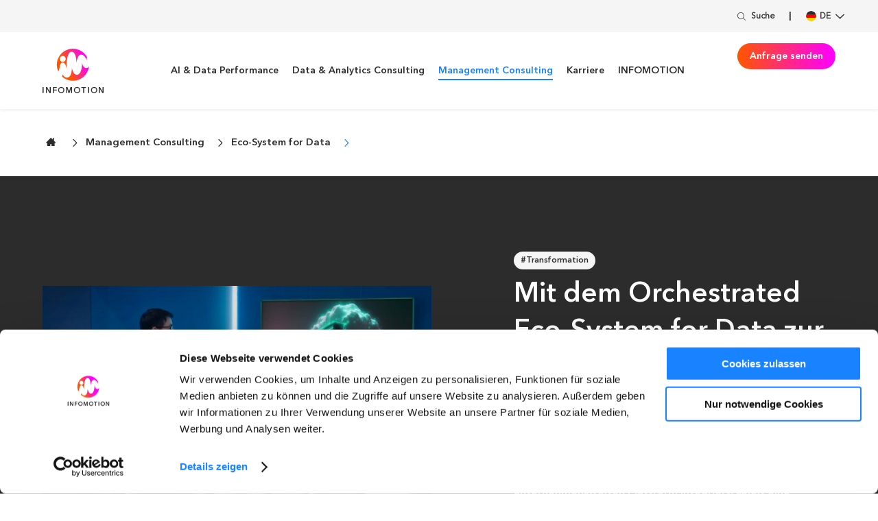

--- FILE ---
content_type: text/html; charset=utf-8
request_url: https://www.infomotion.de/management-consulting/transformation/orchestrated-eco-system-for-data
body_size: 52748
content:
<!DOCTYPE html>
<html dir="ltr" lang="de-de">
<head>

<meta charset="utf-8">
<!-- 
	{$config.headerComment}

	This website is powered by TYPO3 - inspiring people to share!
	TYPO3 is a free open source Content Management Framework initially created by Kasper Skaarhoj and licensed under GNU/GPL.
	TYPO3 is copyright 1998-2025 of Kasper Skaarhoj. Extensions are copyright of their respective owners.
	Information and contribution at https://typo3.org/
-->


<link rel="icon" href="/typo3conf/ext/sitetemplate/Resources/Public/Icons/favicon.ico" type="image/vnd.microsoft.icon">
<title>Orchestrated Eco-System for Data | INFOMOTION</title>
<meta http-equiv="x-ua-compatible" content="IE=edge" />
<meta name="generator" content="TYPO3 CMS" />
<meta name="description" content="Die Experten von INFOMOTION unterstützen Sie dabei, Strukturen und Prozesse zu entwickeln und nachhaltig im Unternehmen zu etablieren. " />
<meta name="viewport" content="width=device-width, initial-scale=1" />
<meta name="robots" content="index,follow" />
<meta property="og:title" content="Mit dem Orchestrated Eco-System for Data zur Data Performance Excellence" />
<meta property="og:image" content="https://www.infomotion.de/fileadmin/_processed_/c/0/csm_Meeting__Daten_OEkosystem_1bedf92ed2.jpg" />
<meta property="og:image:url" content="https://www.infomotion.de/fileadmin/_processed_/c/0/csm_Meeting__Daten_OEkosystem_1bedf92ed2.jpg" />
<meta property="og:image:width" content="1600" />
<meta property="og:image:height" content="840" />
<meta property="og:image:alt" content="Mehrere Personen, Blick auf Bildschirm mit Daten Grafik" />
<meta property="og:description" content="Die Experten von INFOMOTION unterstützen Sie dabei, Strukturen und Prozesse zu entwickeln und nachhaltig im Unternehmen zu etablieren." />
<meta name="twitter:card" content="summary" />
<meta name="apple-mobile-web-app-capable" content="no" />


<style media="all">
/*<![CDATA[*/
<!-- 
@charset "UTF-8";.blocker:before,.card__city::before,.clearfix::after,.frame-ruler-after:after,.frame-ruler-before:before,.img-card--1 .img-card__img::before,.img-card__leftPart .img-card__img figure::before,.js-card-slider .slick-dots-viewport .slick-dots li.slick-active::after{content:""}.blanklist{margin:0;padding:0;list-style:none}.clearfix::after{clear:both;display:table}*{-moz-box-sizing:border-box;-webkit-box-sizing:border-box;box-sizing:border-box;-webkit-font-smoothing:antialiased;-moz-osx-font-smoothing:grayscale}.blocker,.col-xs,.container,.modal,.row{box-sizing:border-box}body,html{font-family:"AvenirNext LT Pro Demi","Helvetica Neue",Helvetica,Arial,sans-serif;font-size:16px;color:#242424;line-height:26px;margin:0;scroll-padding-top:150px}@media (max-width:1200px){body,html{font-size:14px}}::-moz-selection{background:#7EB3BF;text-shadow:none;color:#FFF}::selection{background:#2D2D2D;text-shadow:none;color:#FFF}.ce-align-left{text-align:left}.ce-align-center{text-align:center}.ce-align-right{text-align:right}.ce-gallery,.ce-image,.ce-nowrap .ce-bodytext,.ce-row,.ce-textpic,.ce-uploads div,.ce-uploads li{overflow:hidden}.ce-column,.ce-left .ce-gallery{float:left}.ce-center .ce-outer{position:relative;float:right;right:50%}.ce-center .ce-inner{position:relative;float:right;right:-50%}.ce-right .ce-gallery{float:right}.ce-gallery figure{display:table;margin:0}.ce-column,.ce-intext.ce-left .ce-gallery,.checkbox,.checkbox label,.radio,.radio label{margin-right:10px}.ce-gallery figcaption{display:table-caption;caption-side:bottom}.ce-gallery img{display:block}.ce-gallery iframe{border-width:0}.ce-border iframe,.ce-border img{border:2px solid #000;padding:0}.ce-above .ce-gallery,.ce-intext.ce-left .ce-gallery,.ce-intext.ce-right .ce-gallery{margin-bottom:10px}.ce-image .ce-gallery{margin-bottom:0}.ce-intext.ce-right .ce-gallery{margin-left:10px}.ce-below .ce-gallery{margin-top:10px}.ce-column:last-child{margin-right:0}.ce-row{margin-bottom:10px}.ce-row:last-child{margin-bottom:0}.ce-above .ce-bodytext{clear:both}.ce-intext.ce-left ol,.ce-intext.ce-left ul{padding-left:40px;overflow:auto}.ce-headline-left{text-align:left}.ce-headline-center{text-align:center}.ce-headline-right{text-align:right}.ce-uploads{margin:0;padding:0}.ce-uploads li{list-style:none;margin:1em 0}.ce-uploads img{float:left;padding-right:1em;vertical-align:top}.ce-uploads span{display:block}.ce-table{width:100%;max-width:100%}.ce-table td,.ce-table th{padding:.5em .75em;vertical-align:top;border-top:1px solid #dadada}.ce-table thead th{border-bottom:2px solid #dadada}.ce-table-striped tbody tr:nth-of-type(odd){background-color:rgba(0,0,0,.05)}.ce-table-bordered td,.ce-table-bordered th{border:1px solid #dadada}.frame-space-before-extra-small{margin-top:1em}.frame-space-before-small{margin-top:2em}.frame-space-before-medium{margin-top:3em}.frame-space-before-large{margin-top:4em}.frame-space-before-extra-large{margin-top:5em}.frame-space-after-extra-small{margin-bottom:1em}.frame-space-after-small{margin-bottom:2em}.frame-space-after-medium{margin-bottom:3em}.frame-space-after-large{margin-bottom:4em}.frame-space-after-extra-large{margin-bottom:5em}.frame-ruler-before:before{display:block;border-top:1px solid rgba(0,0,0,.25);margin-bottom:2em}.frame-ruler-after:after{display:block;border-bottom:1px solid rgba(0,0,0,.25);margin-top:2em}.frame-indent{margin-left:15%;margin-right:15%}.frame-indent-left{margin-left:33%}.frame-indent-right{margin-right:33%}.open_modal{position:absolute;top:0;right:0;background:rgba(0,0,0,.4509803922);width:30px;height:28px;cursor:pointer;display:flex;align-items:center;justify-content:center;color:#fff;border-bottom-left-radius:10px}.blocker,.open_modal:hover{background-color:#000}.blocker,.productModal img{width:100%}.open_modal .icon-zoom-in{padding-top:3px}.videoTag .open_modal{display:none!important}figure.image{position:relative}.jquery-modal.blocker{z-index:9999}.productModal .image_container p{margin:10px 0 0;font-family:"AvenirNext LT Pro Regular"}.blocker{position:fixed;top:0;right:0;bottom:0;left:0;height:100%;overflow:auto;z-index:1;padding:20px;background-color:rgba(0,0,0,.75);text-align:center}.blocker:before{display:inline-block;height:100%;vertical-align:middle;margin-right:-.05em}.blocker.behind{background-color:transparent}.modal{display:none;vertical-align:middle;position:relative;z-index:2;max-width:800px;width:90%;background:#fff;padding:15px;-webkit-border-radius:8px;-moz-border-radius:8px;-o-border-radius:8px;-ms-border-radius:8px;border-radius:8px;-webkit-box-shadow:0 0 10px #000;-moz-box-shadow:0 0 10px #000;-o-box-shadow:0 0 10px #000;-ms-box-shadow:0 0 10px #000;box-shadow:0 0 10px #000;text-align:left}.bg-cards-img,.img-card,.img-card--6,.img-card--7,.modal .close-modal{background-repeat:no-repeat}.modal .close-modal{position:absolute;top:-12.5px;right:-12.5px;display:block;width:30px;height:30px;text-indent:-9999px;background-size:contain;cursor:pointer;background-position:center center;background-image:url([data-uri])}.modal-spinner{display:none;position:fixed;top:50%;left:50%;transform:translateY(-50%) translateX(-50%);padding:12px 16px;border-radius:5px;background-color:#111;height:20px}.modal-spinner>div{border-radius:100px;background-color:#fff;height:20px;width:2px;margin:0 1px;display:inline-block;-webkit-animation:sk-stretchdelay 1.2s infinite ease-in-out;animation:sk-stretchdelay 1.2s infinite ease-in-out}.modal-spinner .rect2{-webkit-animation-delay:-1.1s;animation-delay:-1.1s}.modal-spinner .rect3{-webkit-animation-delay:-1s;animation-delay:-1s}.modal-spinner .rect4{-webkit-animation-delay:-.9s;animation-delay:-.9s}@-webkit-keyframes sk-stretchdelay{0%,100%,40%{-webkit-transform:scaleY(.5)}20%{-webkit-transform:scaleY(1)}}@keyframes sk-stretchdelay{0%,100%,40%{transform:scaleY(.5);-webkit-transform:scaleY(.5)}20%{transform:scaleY(1);-webkit-transform:scaleY(1)}}.accordion{max-width:100%;overflow:hidden;background:#FFF;margin-bottom:30px;text-align:left}.accordion__content{padding:20px 80px 20px 20px}@media only screen and (max-width:576px){.accordion__content{padding:20px}}.accordion__label{font-weight:500;cursor:pointer;position:relative;padding-right:30px;z-index:1;width:100%}.accordion__label p{margin:0}.accordion__question{display:flex;align-items:flex-start;padding:20px;transition:all .2s ease-in-out;position:relative}.accordion__question:hover{background:#1982FF}.accordion__question:hover *{color:#FFF}.accordion__question .icon-arrowDown{position:absolute;right:20px;z-index:0}.accordion__question svg{width:40px;height:40px;transform:rotate(90deg);transition:all .2s ease-in-out}.accordion__content{background:#FFF;color:#FFF;line-height:1.6;font-size:.85em;display:none;transition:all .2s ease-in-out}.accordion__input{display:none}.accordion__input:checked~.accordion__content{display:block;background:#1982FF}.accordion__input:checked~.accordion__question{background-color:#1982FF;color:#FFF}.filled-circle,.icon-unfillCircle::before{background:linear-gradient(to right,#F50,#F0F)}.accordion .icon-arrowDown{transition:all .2s ease-in-out}.accordion__input:checked~.accordion__question .icon-arrowDown{fill:#FFF;transform:rotate(180deg)}.filled-circle{position:absolute;width:40px;height:80px;border-top-left-radius:50px;border-bottom-left-radius:50px}@media only screen and (max-width:850px){.accordion__question{align-items:center}.filled-circle{width:25px;height:50px}}.filled-circle__rightpos{top:initial;right:0;bottom:-38px}.filled-circle.full_circle{width:80px;height:80px;border-radius:100%}.icon-unfillCircle{position:absolute;font-size:172px;margin-left:0;top:-85px;left:-80px}.card,.card__city{position:relative}@media only screen and (max-width:1280px){.icon-unfillCircle{top:-73px;font-size:145px}}@media only screen and (max-width:850px){.icon-unfillCircle{top:-52px;font-size:102px;left:-60px}}@media only screen and (max-width:576px){.accordion__btn{flex-direction:column}.icon-unfillCircle{top:-42px;font-size:82px;left:-46px}}.icon-unfillCircle::before{-webkit-background-clip:text;background-clip:text;-webkit-text-fill-color:transparent}.card{background-color:#FFF}.card figure{max-height:245px;overflow:hidden}.card figure img{width:100%;height:auto}.card__content{padding:30px 30px 0;text-align:left}.card__date{color:#a4a3a3}.card__city{padding-left:10px;margin-left:8px}.card__city::before{width:1px;height:10px;background-color:#a4a3a3;position:absolute;left:0;top:5px;margin:auto}.js-card-slider .slick-dots-viewport{width:90px;overflow:hidden;display:block;padding:0;margin:10px auto 0;height:auto;position:relative}.js-card-slider .slick-dots-viewport .slick-dots{padding:5px 0;display:flex;transition:all 1s;position:relative;margin:0;list-style:none;transform:translateX(0);bottom:0;justify-content:initial}.js-card-slider .slick-dots-viewport .slick-dots li{width:10px;height:10px;margin:0 6px;background-color:#ccc;border:none;border-radius:50%;transform:scale(1)}.js-card-slider .slick-dots-viewport .slick-dots li button{font-size:10px;line-height:100%;display:block;width:10px;height:10px;padding:5px 0;margin:0 8px;cursor:pointer;color:transparent;outline:0;background-color:transparent!important;border:0}.js-card-slider .slick-dots-viewport .slick-dots li.tiny{transform:scale(.25)}.js-card-slider .slick-dots-viewport .slick-dots li.small{transform:scale(.55)}.js-card-slider .slick-dots-viewport .slick-dots li.slick-active{transform:scale(1.7);background:rgba(107,140,159,.5019607843)}.js-card-slider .slick-dots-viewport .slick-dots li.slick-active::after{width:6px;height:6px;background:#1982FF;position:absolute;left:3px;top:3px;right:0;bottom:0;border-radius:30px}.js-card-slider .slick-dots-viewport .slick-dots li button:before{display:none}.js-card-slider .slick-track{display:flex!important;margin-bottom:30px}.js-card-slider .slick-slide{height:inherit!important;background-color:#FFF;margin:0 10px}.bg-light-black .card__content :not(a){color:#2D2D2D}.bg-light-black .card__content .card__city,.bg-light-black .card__content .card__date{color:#a4a3a3}.news section .row .col-xs-12>h2{max-width:1200px;margin:0 auto 30px}.text_element{position:relative;overflow:hidden}.text_element__in{max-width:480px;position:absolute;top:0;bottom:0;left:0;right:0;z-index:9;margin:auto;display:flex;justify-content:center;align-items:center;text-align:center}.text_element figure{position:relative;z-index:1;height:100%;width:100%}.text_element figure img{height:100%;width:100%;max-height:100%;min-height:375px;-o-object-fit:cover;object-fit:cover;transition:all 1s ease}body section .privacy-msg{width:100%;top:0;bottom:0;margin:auto;vertical-align:middle;display:table}body section .privacy-msg>p{transform:none;left:initial;top:initial;box-shadow:none;border:1px solid #ccc;width:initial;background-color:#fff;padding:60px 40px;text-align:center;color:#242424}.back-to-top-link:focus,.back-to-top-link:hover,.img-card__arrow:hover{transform:scale(1.1)}#languageContainer>ul>li ul li,.icon-card,.start-xs,.text-left,form div[rel=button]{text-align:left}body section .privacy-msg>p>a{text-decoration:underline;color:#242424}body section .privacy-msg>p>a[href="#foo"]{margin-top:30px;display:inline-block;padding:5px 17px;font-size:14px;border-radius:50px;cursor:pointer;transition:all .1s linear;background-color:#1982FF;border:1px solid #1982FF!important;text-decoration:none!important;color:#fff!important}body section .privacy-msg>p>label{cursor:pointer;padding-top:8px;display:inline-block;font-size:15px;color:#242424}.icon-card{min-height:340px;padding:30px;display:flex;flex-direction:column;align-items:flex-start;height:100%}.icon-card__text p{margin:0}.icon-card--gray{background-color:#F5F5F5}.icon-card--blue{background-color:#1982FF;color:#FFF}.icon-card .icon-card__text-field{width:100%;border:1px solid #FFF;padding:15px;color:#FFF;background-color:transparent}.icon-card .icon-card__text-field::placeholder{color:#FFF}.icon-card .icon-card__text-field:focus{outline:0}.icon-card__checkbox{display:flex;align-items:center}.icon-card__checkbox input{height:40px;width:40px}.icon-card__checkbox label{display:block;font-size:13px;line-height:17px}.icon-card__icon{margin-bottom:20px}.icon-card__icon img{max-width:40px;height:auto}.cards-container{position:relative;overflow:hidden}.cards-container>h2{max-width:1200px;margin:0 auto 30px}.cards-container .container{padding-top:80px}.img-card{width:100%;height:calc(100% - 20px);background-size:cover;background-position:center;position:relative;font-size:23px;margin-bottom:20px}@media only screen and (max-width:576px){.img-card{font-size:16px}}.img-card__arrow{position:absolute;top:0;right:0;margin:30px;transition:all .2s ease-in-out}.img-card__arrow .arrow-right{height:20px;width:20px;fill:#FFF}.img-card__btn{position:absolute;bottom:0;left:0;margin:30px}.img-card--2{margin-top:-70px}.img-card--3{background-color:#1982FF}.img-card--1 p,.img-card--2 p{color:#FFF;position:absolute;bottom:10px;left:30px;margin-right:30px;font-size:25px;line-height:30px;font-family:"AvenirNext LT Pro Regular","Helvetica Neue",Helvetica,Arial,sans-serif}@media only screen and (max-width:850px){.cards-container .container{padding-top:20px}.img-card--2{margin-top:0}.img-card--1 p,.img-card--2 p{font-size:25px;line-height:34px}.img-card__leftPart .img-card__img figure::before{display:none}}@media only screen and (max-width:576px){.img-card--1 p,.img-card--2 p{font-size:16px;line-height:24px}}.img-card--1 .img-card__img::before{position:absolute;left:0;top:0;background:#000;width:100%;height:100%;opacity:.5}.img-card--content{color:#FFF;position:absolute;top:50%;left:50%;transform:translate(-50%,-50%);font-size:32px;line-height:40px;width:calc(100% - 60px);text-align:center}@media only screen and (max-width:576px){.img-card--content{font-size:25px;line-height:32px;width:calc(100% - 40px)}}.img-card__leftPart .img-card__img figure::before{position:absolute;width:100%;height:100%;background-color:#353535;left:calc(100% + 20px);top:-70px;z-index:0}.img-card__leftPart .img-card__img figure img{min-height:577px;width:225%;margin-left:30px;margin-top:-55px;position:relative}@media only screen and (min-width:850px){.img-card__rightPart .img-card__img figure{overflow:hidden;display:none}}@media only screen and (max-width:850px){.img-card__leftPart .img-card__img figure img{min-height:450px}.img-card__rightPart .img-card__img figure img{display:block;width:170%;min-height:450px;margin-left:-70%;margin-top:0}}.img-card--auth{display:block;font-size:14px;line-height:22px;margin-top:20px}.img-card--4{margin-top:-70px;height:96%}.img-card--4 figure{transform:scale(1.3) translate(45px,18px)}@media only screen and (max-width:1150px){.img-card--4 figure{transform:scale(1.3) translate(38px,16px)}}@media only screen and (max-width:1024px){.img-card--4 figure{transform:scale(1.3) translate(29px,12px)}}@media only screen and (max-width:850px){.img-card--4 .img-card--content{margin:0}.img-card--4{background-color:#353535;margin-top:0}.img-card--4 figure{transform:scale(1.15) translate(29px,82px)}}.img-card--4 img{width:100%}@media only screen and (max-width:576px){.img-card--4 figure{transform:scale(1.37) translate(29px,25px)}.img-card--4 img{width:92%}}.img-card--5{background-color:#2C2C2C;height:370px;width:100%;padding:30px}.img-card--5 .img-card__content{display:flex;flex-direction:column;align-items:flex-start;justify-content:space-between;height:100%}.img-card--5 p{font-size:38px;font-weight:700;line-height:50px;background-image:linear-gradient(to right,#F50,#F0F);color:transparent;-webkit-background-clip:text;background-clip:text;margin:0}@media only screen and (max-width:1280px){.img-card--5 p{font-size:32px;line-height:42px}}@media only screen and (max-width:1024px){.img-card--5 p{font-size:30px;line-height:37px}}@media only screen and (max-width:850px){.img-card--5 .img-card__content{justify-content:flex-start}.img-card--5 p{font-size:36px;line-height:45px;margin-top:20px}}@media only screen and (max-width:576px){.img-card--5 p{font-size:24px;line-height:30px}}@media only screen and (max-width:320px){.img-card--5 p{font-size:21px;line-height:26px}}.img-card--6{background-image:url('/typo3conf/ext/sitetemplate/Resources/Public/FeTemplate/build/img/blue-phn.png');background-size:cover;height:370px;width:100%;padding:30px}.img-card--6 .img-card__content{display:flex;flex-direction:column;align-items:flex-start;justify-content:space-evenly;height:100%;margin-left:35%}@media only screen and (max-width:576px){.img-card--6 .img-card__content{margin-left:30%}}.img-card--6 p{font-weight:700;color:#FFF}.img-card--7{background-image:linear-gradient(to right,rgba(253,82,8,.862745098),rgba(253,82,8,.862745098)),url('/typo3conf/ext/sitetemplate/Resources/Public/FeTemplate/build/img/smiling-man.png');background-size:contain;background-position:right;width:100%;height:370px;padding:30px;position:relative}.img-card--7 .img-card__content{display:flex;flex-direction:column;justify-content:space-between;align-items:flex-start;height:100%}.img-card--7 p{font-weight:700;color:#FFF;max-width:300px}.img-card--8{display:flex;align-items:center;background-color:#F5F5F5;height:370px;color:#2D2D2D;padding:30px}@media only screen and (max-width:1024px){.img-card--8{font-size:55px;line-height:50px}}.img-card--8 p{font-size:60px;line-height:60px;font-weight:900;margin:0}@media only screen and (max-width:1024px){.img-card--8 p{font-size:47px;line-height:55px}}@media only screen and (max-width:850px){.img-card--8 p{font-size:65px;line-height:60px}}@media only screen and (max-width:576px){.img-card--8 p{font-size:60px;line-height:60px}}@media only screen and (max-width:320px){.img-card--8 p{font-size:45px;line-height:50px}}.img-card__img img{width:100%}.img-card .icon-arrowRight{position:absolute;top:32px;right:30px;font-size:14px;cursor:pointer}.img-card .font-115{font-size:90px;line-height:100px;margin:0}@media only screen and (max-width:1280px){.img-card .font-115{font-size:60px;line-height:80px}.progress-circle-container .row .col-lg-12 h2{text-align:center}}.bg-cards-img{width:100%;height:100%;background-image:url('/typo3conf/ext/sitetemplate/Resources/Public/FeTemplate/build/css/img/thin-bg-img.png');background-position:center}.bg-cards-img .img-card{margin-bottom:20px}section.bg-white .img-card--content{color:#FFF}section.bg-white .img-card .icon-arrowRight,section.bg-white .img-card p{color:#FFF!important}.pill{display:inline-block;border-radius:50px;padding:0 10px;border:none;font-size:12px;transition:all .2s ease-in-out}.socialBadge ul.social-media,.socialBadge--button{text-transform:uppercase;opacity:1;font-size:16px;box-shadow:0 .0625rem .25rem rgba(57,59,43,.08),0 .0625rem .25rem .0625rem rgba(57,59,43,.05);transition:all .2s ease-in-out}.pill a{transition:all .2s ease-in-out;text-decoration:none}.pill a:hover{letter-spacing:.02em}.pill--positioned{position:absolute;top:0;left:0;margin:30px}.pill--white-blue{background-color:#FFF;color:#1982FF}.pill--white-blue a{color:#1982FF}.pill--white-orange{background-color:#FFF;color:#F50}.pill--white-orange a{color:#F50}.pill--black,.pill--black a,.pill--blue,.pill--blue a,.pill--green,.pill--green a,.pill--orange,.pill--orange a,.pill--pink,.pill--pink a{color:#FFF}.pill--blue{background-color:#1982FF}.pill--orange{background-color:#F50}.pill--pink{background-color:#F0F}.pill--green{background-color:#8BCE0F}.pill--black{background:#2D2D2D}.pill--gray{background-color:#F5F5F5;color:#2D2D2D!important;margin:10px 0}.pill--gray a{color:#2D2D2D}.pill--LightGray{background-color:#f4f4f4;color:#1982FF!important;margin:10px 0}.pill--LightGray a{color:#1982FF}.pill--fresh-turquoise{background-color:#00B9C3;color:#FFF}.pill--fresh-turquoise a{color:#FFF}.pill--white{background-color:#FFF;color:#1982FF}.pill--ice-blue,.pill--ice-blue-dkBlue{background-color:#BEEBFF;color:#1982FF}.pill--white a{color:#1982FF}.pill--ice-blue a{color:#1982FF}.pill--ice-blue-dkBlue a{color:#1982FF}.pill--light-blue{background-color:#3CBEFF;color:#2D2D2D}.pill--light-blue a{color:#2D2D2D}.header_ext{display:flex;justify-content:space-between}.header_ext a{text-decoration:none}.bg-light-black .pill--white-blue{background-color:#FFF;color:#1982FF}.bg-light-black .pill--white-blue a{color:#1982FF}.socialBadge{margin-top:30px}.socialBadge--button{border:1px solid #b1b1b1!important;width:100%;height:40px;line-height:44px;padding:1px 20px 0;border-radius:3.75rem;text-align:center;justify-content:center;display:flex;align-items:center;background:#fff;color:#2D2D2D;gap:10px;cursor:pointer}.socialBadge--button:hover{background-color:#1982FF;color:#fff}.socialBadge ul.social-media{border:1px solid #b1b1b1!important;background:#fff;color:#2D2D2D;width:max-content;height:40px;line-height:44px;padding:2px 20px 0 40px;border-radius:3.75rem;text-align:center;justify-content:center;display:flex;align-items:center;gap:15px;cursor:pointer;margin:auto 0 auto auto}.socialBadge .icon-closePR:hover,.socialBadge ul.social-media li a:hover{color:#1982FF}.socialBadge ul.social-media li{margin-bottom:0!important}.socialBadge ul.social-media li a{text-decoration:none}.socialBadge .shareWrap{display:none;margin-right:0}.socialBadge button{border:0}.socialBadge .icon-closePR{background-color:transparent;cursor:pointer;margin-left:10px}.progress-circle-container{position:relative;padding:6.25rem 0}@media only screen and (max-width:850px){.progress-circle-container{padding:3.125rem 0}}.progress-circle-container .row .col-lg-12 h2{margin-bottom:50px}.progress-circle-container.disable-circles .circle{height:initial!important;padding-bottom:40px!important}.progress-circle-container.disable-circles .circle .bar{display:none}.progress-circle-container .filled-circle{top:initial;right:0;bottom:-38px}.wrapper{width:100%;display:flex;flex-wrap:wrap;align-items:flex-start;justify-content:center;text-align:center}.wrapper .card-circle{background:0 0;flex:0 1 33%;border-radius:5px;display:flex;align-items:center;justify-content:space-evenly;flex-direction:column}@media only screen and (max-width:1024px){.wrapper .card-circle{flex:0 1 50%}.job-element__boxOut{padding-right:.6945rem;padding-left:.6945rem}}@media only screen and (max-width:576px){.wrapper .card-circle{flex:0 1 100%}}.wrapper .card-circle .sign{font-size:0}.wrapper .card-circle .circle{position:relative;height:150px;width:150px;border-radius:50%;cursor:default}.card-circle .circle .box,.card-circle .circle .box span{position:absolute;top:50%;left:50%}.card-circle .circle .box{height:100%;width:100%;background:#2C2C2C;border-radius:50%;transform:translate(-50%,-50%) scale(.93);transition:all .2s}.features ul li::before,.job__animBG,.mapElement{background-repeat:no-repeat}.flag,.job__animBG{background-position:center}.card-circle .circle .box .h2{line-height:2.3rem;font-size:2rem;min-width:120px;transform:translate(-48%,-48%)}.card-circle .circle .box .counterSign,.card-circle .circle .box .counterVal,.card-circle .circle .box .initVal{line-height:2.3rem;font-size:2rem;margin:0;display:inline-block}.card-circle .circle .box .counterVal{display:none}.card-circle .circle .box span,.wrapper .card-circle .text{color:#FFF}.circle .box span{font-family:"AvenirNext LT Pro Bold","Helvetica Neue",Helvetica,Arial,sans-serif;transform:translate(-45%,-45%);transition:all .1s}.card-circle p{max-width:170px}section:not([class]) .card-circle .circle .box{background-color:transparent}section:not([class]) .card-circle .circle .box span{color:#2D2D2D}section.bg-blue .card-circle .circle .box span{color:#FFF}section.bg-white .card-circle .circle .box{background-color:#fff}section.bg-white .card-circle .circle .box span{color:#2D2D2D}.contact_element .row{align-items:center;min-height:80px;padding-top:20px;padding-bottom:20px}.contact_element_text *{color:#FFF}.contact_element_text .h1,.contact_element_text .h2,.contact_element_text .h3,.contact_element_text .h4,.contact_element_text .h5,.contact_element_text .h6,.contact_element_text h1,.contact_element_text h2,.contact_element_text h3,.contact_element_text h4,.contact_element_text h5,.contact_element_text h6{margin-bottom:0}@media only screen and (max-width:850px){.progress-circle-container .filled-circle{bottom:-25px}.contact_element .row{text-align:center}.contact_element_text{margin-bottom:20px}}.contact_element_cta p{margin:0}@media only screen and (max-width:576px){.contact_element_cta a{width:100%;max-width:420px}}.contact_element .socialBadge .icon-emailIcon::before{font-size:12px}.contact_element .socialBadge ul li a:hover:before{color:#1982FF}.contact_element .socialBadge ul li a:hover:after{background-color:#1982FF!important}@media only screen and (min-width:850px){.set_col2 p,.set_col2 ul{column-count:2}.set_col2 ul li{width:calc(100% - 2em)}}.job-element{overflow:hidden}.job-element h2{margin-bottom:50px}.job-element__boxOut figure img{max-width:100%;height:auto}.job-element__content{background-color:#FFF;align-items:center;margin-bottom:20px}.job-element__content .col-md-3 .image figure{overflow:hidden;display:flex;justify-content:center}.job-element__content .col-md-3 .image figure img{max-width:initial;object-fit:cover;width:100%;height:100%;object-position:top}@media only screen and (min-width:1024px){.job-element__content .col-md-3{padding-left:0}}@media only screen and (max-width:850px){.job-element__boxOut figure img{width:100%}.job-element__content{background-color:transparent}.job-element__content .col-md-3{padding-left:0;padding-right:0}.job-element__content .col-md-9{background-color:#FFF}}.job-element__contentIn{padding:20px 20px 20px 0}@media only screen and (max-width:850px){.job-element__contentIn{padding-left:20px}}.job-element__contentIn .header_ext{padding-bottom:20px}.job-element__contentIn .header_ext a{text-decoration:none}.job-element__cate{color:#a4a3a3}.job-element__cateIn{position:relative;padding-left:10px;margin-left:8px}.job-element__cateIn::before,.job-element__city::before{width:1px;position:absolute;content:"";top:0}.job-element__cateIn::before{height:10px;background-color:#a4a3a3;left:0;bottom:0;margin:auto}.job-element__cta{text-align:center;margin-top:40px}.job-element__dateCity *{color:#999}.job-element__city{padding-left:24px;position:relative;margin-left:20px}.job-element__city::before{background-color:#999;height:18px;left:0}.job__animBG{background-image:url('/typo3conf/ext/sitetemplate/Resources/Public/FeTemplate/build/img/jobElementAnim.svg');z-index:2;display:block;overflow:visible;background-size:100%}.bg-light-black .job-element__contentIn :not(a):not(.pill){color:#2D2D2D}@media only screen and (max-width:850px){.job__animBG{background-size:auto}.features .col-md-4.col-sm-6.col-xs-12.mb-5{margin-bottom:30px}}.features ul{display:flex;flex-wrap:wrap;justify-content:space-between;margin-bottom:0;margin-top:0;padding-left:0!important;list-style:none}.features ul li{width:32%;align-items:self-start!important;position:relative;min-height:50px;padding-left:0;padding-right:20px;margin-top:20px;margin-bottom:20px}@media (max-width:850px){.features ul li{min-height:initial;width:48%;position:relative;padding-left:70px;padding-right:0}.features ul li::before{position:absolute;left:0;top:0}}@media (max-width:576px){.features ul li{width:100%;margin-bottom:20px!important}}.features ul li::before{content:"";background-image:url('/typo3conf/ext/sitetemplate/Resources/Public/FeTemplate/build/img/circleBlackCheck.svg');line-height:1;margin-top:0;width:50px;height:50px;display:block;background-size:cover;margin-bottom:12px}.features .feature .icon-text figure{margin-bottom:10px}.features .feature ul{display:block;list-style:outside;margin:0 15px}.features .feature ul li::before,.presentationTeaser .pTeaser-slider .slick-dots-viewport .slick-dots li button:before{display:none}.features .feature ul li{width:initial;min-height:initial;padding-right:0;padding-left:0;margin:0!important}section.job-contact-person+.job-contact-person{margin-top:0}@media (max-width:850px){section.job-contact-person{overflow:hidden}}.info_inner{font-size:26px;padding:20px 0 20px 20px;text-align:center;width:100px}#map{margin:0;padding:0;height:400px;position:relative}#map .privacy-msg{position:absolute;width:100%;top:0;bottom:0;margin:auto;vertical-align:middle;display:table}.mapElement{background-image:url('/typo3conf/ext/sitetemplate/Resources/Public/FeTemplate/build/img/MapBg.svg');z-index:2;display:block;overflow:visible;background-size:contain;background-position:bottom right}@media (max-width:950px){.mapElement{background-position:top right;background-size:90%}.mapElement .col-md-6{order:1}.mapElement .col-md-5{order:2;margin-top:30px}}.presentationTeaser .pTeaser-slider .slick-dots-viewport{width:90px;overflow:hidden;display:block;padding:0;margin:10px auto 0;height:auto;position:relative}.presentationTeaser .pTeaser-slider .slick-dots-viewport .slick-dots{padding:5px 0;display:flex;transition:all 1s;position:relative;margin:0;list-style:none;transform:translateX(0);bottom:0;justify-content:initial}.presentationTeaser .pTeaser-slider .slick-dots-viewport .slick-dots li{width:10px;height:10px;margin:0 6px;background-color:#ccc;border:none;border-radius:50%;transform:scale(1)}.presentationTeaser .pTeaser-slider .slick-dots-viewport .slick-dots li button{font-size:10px;line-height:100%;display:block;width:10px;height:10px;padding:5px 0;margin:0 8px;cursor:pointer;color:transparent;outline:0;background-color:transparent!important;border:0}.presentationTeaser .pTeaser-slider .slick-dots-viewport .slick-dots li.tiny{transform:scale(.25)}.presentationTeaser .pTeaser-slider .slick-dots-viewport .slick-dots li.small{transform:scale(.55)}.presentationTeaser .pTeaser-slider .slick-dots-viewport .slick-dots li.slick-active{transform:scale(1.7);background:rgba(107,140,159,.5019607843)}.presentationTeaser .pTeaser-slider .slick-dots-viewport .slick-dots li.slick-active::after{content:"";width:6px;height:6px;background:#1982FF;position:absolute;left:3px;top:3px;right:0;bottom:0;border-radius:30px}.presentationTeaser .pTeaser-slider .slick-track{display:flex!important;margin-bottom:30px}.presentationTeaser .pTeaser-slider .slick-slide{height:inherit!important;background-color:#FFF;margin:0 10px}.presentationTeaser .card__content{padding-bottom:35px}.presentationTeaser .card__content .card__details p{margin-bottom:10px;margin-top:0}.presentationTeaser .card__content .card__details p.text-gray{color:#999;font-size:12px;line-height:16px;margin-bottom:0}.presentationTeaser .card{margin-bottom:0}@media only screen and (max-width:1024px){.presentationTeaser .card figure img{height:100%;object-fit:cover}}.presentationTeaser .card__city{padding-left:24px;position:relative;margin-left:20px;color:#999}.presentationTeaser .card__city::before{background-color:#999;content:"";height:18px;width:1px;position:absolute;left:0;top:0}.presentationTeaser .card__text a{text-decoration:none}.presentationTeaser .card:hover .imageHeader .icon-arrowRight{background-color:#1982FF}.presentationTeaser .card figure{height:280px;max-height:initial;position:relative;background-color:#f4f4f4}.presentationTeaser .card figure a{display:block;height:100%;height:300px;position:relative}.presentationTeaser .card figure a img{height:100%;width:100%;object-fit:cover;object-position:center;position:absolute;max-height:380px}.presentationTeaser .card:hover .card__details p:not(.text-gray){text-decoration:underline}.presentationTeaser .cta_social{display:flex;gap:15px;margin-top:25px}.presentationTeaser .cta_social .socialBadge--button{background-color:#BEEBFF;box-shadow:none;color:#1982FF;display:flex}.presentationTeaser .cta_social .socialBadge--button .icon-share,.presentationTeaser .cta_social .socialBadge--button .icon-share::before{color:#1982FF!important}.presentationTeaser .cta_social .socialBadge .social-media{background-color:#BEEBFF}.presentationTeaser .cta_social .socialBadge .social-media a{color:#1982FF!important}.presentationTeaser .cta_social .socialBadge .social-media a:hover{color:#2D2D2D!important}.presentationTeaser .cta_social .socialBadge .icon-close::before,.presentationTeaser .cta_social .socialBadge .icon-share::before{font-size:16px;line-height:40px}.presentationTeaser .imageHeader{position:absolute;top:0;left:0;margin:0;display:flex;justify-content:space-between;width:100%;padding:20px 30px}.presentationTeaser .imageHeader a{text-decoration:none}.presentationTeaser .imageHeader .pill--orange{position:static;margin:0}.presentationTeaser .imageHeader .pillsBlock{display:flex;gap:10px}.presentationTeaser .imageHeader .icon-arrowRight{border-radius:50px;transition:background .2s ease-in-out;padding:1px 10px 3px}.presentationTeaser .imageHeader .icon-arrowRight::before{font-size:10px;color:#FFF!important}@media only screen and (max-width:576px){.presentationTeaser ul.slick-dots{width:calc(100% - 80px);margin:auto;align-items:center;justify-content:center;flex-wrap:wrap;gap:0}.presentationTeaser ul.slick-dots li{margin:0}}.presentationTeaser .filter_block ul{display:flex;padding:0;margin:0 0 25px;justify-content:center;gap:10px;list-style:none}@media only screen and (max-width:576px){.presentationTeaser .filter_block ul{flex-wrap:wrap}}.presentationTeaser .filter_block ul li{padding:0;margin:0}.presentationTeaser .filter_block ul li a{text-decoration:none;color:#fff;border:1px solid transparent;padding:5px 15px;font-size:14px;border-radius:50px}.presentationTeaser .filter_block ul li a.active,.presentationTeaser .filter_block ul li a:hover{border:1px solid #fff}.presentationTeaser .listing_block .slick-slide>div,.presentationTeaser .listing_block .slick-slide>div .cardOuter,.presentationTeaser .listing_block .slick-slide>div .cardOuter .card{height:100%}.presentationTeaser .shareWrap ul{display:flex;gap:10px}.presentationTeaser .shareWrap ul li a{background-color:#1982FF;text-decoration:none;border-radius:50px;height:40px;width:40px;padding:0;line-height:43px;display:block;font-size:21px;text-align:center;border:1px solid transparent}.presentationTeaser .shareWrap ul li a:hover{background-color:#fff;color:#1982FF!important;border-color:#1982FF}.presentationTeaser .popup-content{position:fixed;display:none;width:100%;height:100%;z-index:999;top:0;left:0}.presentationTeaser .popup-content :not(.btn,.shareWrap a,.pill){color:#2D2D2D}.presentationTeaser .popup-content::before{background-color:#FFF;content:"";width:100%;height:100%;opacity:.9;z-index:1;position:absolute}.presentationTeaser .popup-content .container{width:80%;height:80vh;overflow:auto;margin-top:auto;margin-bottom:auto;display:flex;align-items:center;position:relative;z-index:9}.flag,.presentationTeaser .imageWrap,.presentationTeaser .popup-contentIn .row,.single-video,body.noscroll{overflow:hidden}@media (max-width:1024px){.presentationTeaser .popup-content .container{width:calc(100% - 20px);height:calc(100vh - 40px);padding-top:0;align-items:start}}.presentationTeaser .popup-content .container::before{content:"";width:100%;height:100%;position:absolute;left:0;top:0;background-image:url('/typo3conf/ext/sitetemplate/Resources/Public/FeTemplate/build/img/MapBg.svg');z-index:1;background-repeat:no-repeat;background-size:contain}.presentationTeaser .popup-contentIn{width:100%;height:100%;display:flex;align-items:center;justify-content:center}.presentationTeaser .popup-contentIn .row{position:relative;z-index:9;max-width:100%}.presentationTeaser .popup-contentIn .row .col-xs-12{padding:0;align-items:end;display:flex}.presentationTeaser .popup-contentIn .row .col-xs-12 img{margin-right:-30%;max-width:410px;height:auto}@media (max-width:1380px){.presentationTeaser .popup-contentIn .row .col-xs-12 img{margin-right:-20%;max-width:410px}}@media (max-width:1024px){.presentationTeaser .popup-contentIn .row .col-xs-12{align-items:center;justify-content:center}.presentationTeaser .popup-contentIn .row .col-xs-12 img{margin-right:0;max-height:360px}}@media (max-width:850px){.presentationTeaser .popup-contentIn .row .col-xs-12 img{max-width:310px}}.presentationTeaser .popup-contentIn .row .col-xs-12:last-child{background-color:#FFF}.presentationTeaser .popup-txt{padding:30px 30px 30px 25%;display:flex;flex-wrap:wrap}@media (max-width:1475px){.presentationTeaser .popup-txt{padding-left:30%}}.presentationTeaser .popup-txt .h3,.presentationTeaser .popup-txt h3{font-size:25px;line-height:30px;margin-bottom:10px;margin-top:20px}.presentationTeaser .popup-txt p{font-size:14px;line-height:22px;margin-top:0;margin-bottom:30px}.presentationTeaser .popup-txt .text-blue{color:#1982FF!important;font-size:16px}.presentationTeaser .popup-txt>:not(.pill){width:100%;clear:both}.presentationTeaser .popup-img{position:relative;text-align:right}@media (max-width:1380px){.presentationTeaser .popup-img{text-align:center}}@media (max-width:1280px){.presentationTeaser .popup-img{text-align:left}}@media (max-width:1024px){.presentationTeaser .popup-txt{padding-left:30px;padding-bottom:70px}.presentationTeaser .popup-img{text-align:center}}.presentationTeaser .popup-close{background-image:url('/typo3conf/ext/sitetemplate/Resources/Public/FeTemplate/build/img/crossClose.svg');background-color:#f4f4f4;position:absolute;top:10px;right:10px;display:block;cursor:pointer;border-radius:50px;height:40px;width:40px;z-index:9;background-repeat:no-repeat;background-size:30%;background-position:center center}.presentationTeaser .popup-cta{cursor:pointer}.presentationTeaser .hoverImage figure img{position:absolute;top:0;z-index:2;transition:all .3s ease}.presentationTeaser .hoverImage figure+figure{position:absolute;top:0;width:100%;z-index:1;transition:all .3s ease}.presentationTeaser .hoverImage figure+figure img{opacity:0;transition:all .3s ease}@media (min-width:1024px){.presentationTeaser .hoverImage:hover figure img{z-index:1;opacity:0}.presentationTeaser .hoverImage:hover figure+figure img{opacity:1;z-index:2}}.presentationTeaser.bg-gray .shareWrap ul li a,.presentationTeaser.bg-white .shareWrap ul li a{color:#fff}.system-windows .presentationTeaser .shareWrap ul li a{line-height:47px}@font-face{font-family:"AvenirNext LT Pro Demi";src:url('/typo3conf/ext/sitetemplate/Resources/Public/FeTemplate/build/fonts/AvenirNext/AvenirNextLTPro-Demi.woff2') format("woff2"),url('/typo3conf/ext/sitetemplate/Resources/Public/FeTemplate/build/fonts/AvenirNext/AvenirNextLTPro-Demi.woff') format("woff");font-weight:700;font-style:normal;font-display:swap}@font-face{font-family:"AvenirNext LT Pro Bold";src:url('/typo3conf/ext/sitetemplate/Resources/Public/FeTemplate/build/fonts/AvenirNext/AvenirNextLTPro-Bold.woff2') format("woff2"),url('/typo3conf/ext/sitetemplate/Resources/Public/FeTemplate/build/fonts/AvenirNext/AvenirNextLTPro-Bold.woff') format("woff");font-weight:700;font-style:normal;font-display:swap}@font-face{font-family:"AvenirNext LT Pro Regular";src:url('/typo3conf/ext/sitetemplate/Resources/Public/FeTemplate/build/fonts/AvenirNext/AvenirNextLTPro-Regular.woff2') format("woff2"),url('/typo3conf/ext/sitetemplate/Resources/Public/FeTemplate/build/fonts/AvenirNext/AvenirNextLTPro-Regular.woff') format("woff");font-weight:400;font-style:normal;font-display:swap}@font-face{font-family:icomoon;src:url('/typo3conf/ext/sitetemplate/Resources/Public/FeTemplate/build/fonts/icomoon/icomoon.eot?jh03un');src:url('/typo3conf/ext/sitetemplate/Resources/Public/FeTemplate/build/fonts/icomoon/icomoon.eot?jh03un#iefix') format("embedded-opentype"),url('/typo3conf/ext/sitetemplate/Resources/Public/FeTemplate/build/fonts/icomoon/icomoon.ttf?jh03un') format("truetype"),url('/typo3conf/ext/sitetemplate/Resources/Public/FeTemplate/build/fonts/icomoon/icomoon.woff?jh03un') format("woff"),url('/typo3conf/ext/sitetemplate/Resources/Public/FeTemplate/build/fonts/icomoon/icomoon.svg?jh03un#icomoon') format("svg");font-weight:400;font-style:normal;font-display:block}.iconElement:after,.iconElement:before,[class*=" icon-"]:after,[class*=" icon-"]:before,[class^=icon-]:after,[class^=icon-]:before{font-family:icomoon!important;speak:never;font-style:normal;font-weight:400;font-variant:normal;text-transform:none;line-height:1;-webkit-font-smoothing:antialiased;-moz-osx-font-smoothing:grayscale}.icon-mailNew:before{content:"\e920"}.icon-twitterNew:before{content:"\e921"}.icon-print:before{content:"\e91f"}.icon-InNew:before{content:"\e91d"}.icon-xingNew:before{content:"\e91e"}.icon-clock:before{content:"\e91c"}.icon-calenderFolder:before{content:"\e91b"}.icon-check-org:before{content:"\e91a"}.icon-location:before{content:"\e919"}.icon-share:before{content:"\e918"}.icon-close:before{content:"\e917"}.icon-zoom-in:before{content:"\e916"}.icon-home3:before{content:"\e915"}.icon-checkmark:before,ul.list-checkIcon li::before{content:"\e912"}.icon-check:before{content:"\e913"}.icon-close-outline:before{content:"\e911"}.icon-arrowDownSimple:before{content:"\e910"}.icon-searchicon:before{content:"\e914"}.icon-instagram:before{content:"\e90f"}.icon-xing:before{content:"\e908"}.icon-pinterest:before{content:"\e909"}.icon-linkedin:before{content:"\e90a"}.icon-youtube:before{content:"\e90b"}.icon-twitter:before{content:"\e90c"}.icon-facebook:before{content:"\e90d"}.icon-google-plus:before{content:"\e90e"}.icon-playIconIn:before{content:"\e900"}.icon-arrowRight:before{content:"\e901"}.icon-quoteIcon:before{content:"\e902"}.icon-fillCircle:before{content:"\e903"}.icon-unfillCircle:before{content:"\e904"}.icon-emailIcon:before{content:"\e905"}.icon-phoneIcon:before{content:"\e906"}.icon-arrowDown:before,.icon-download:before{content:"\e907"}.icon-download{position:relative}.icon-download:before{font-size:14px}.icon-download:after{content:"";width:100%;height:1px;border-radius:5px;display:block;bottom:0;position:absolute;background-color:#2D2D2D}.container{max-width:1200px;margin:0 auto}.container.narrow{max-width:600px}.container.maxWidthSm{max-width:788px}@media (max-width:850px){.container.maxWidthSm{padding-left:15px;padding-right:15px}}@media (min-width:1024px) and (max-width:1600px){.container{padding:0 .6945rem}}.container-fluid{margin-right:auto;margin-left:auto;padding-right:1.389rem;padding-left:1.389rem}.row{display:-webkit-box;display:-webkit-flex;display:-moz-flex;display:-ms-flexbox;display:flex;-webkit-box-flex:0;-webkit-flex:0 1 auto;-moz-box-flex:0;-moz-flex:0 1 auto;-ms-flex:0 1 auto;flex:0 1 auto;-webkit-box-direction:normal;-webkit-box-orient:horizontal;-webkit-flex-direction:row;-moz-flex-direction:row;-ms-flex-direction:row;flex-direction:row;-webkit-flex-wrap:wrap;-moz-flex-wrap:wrap;-ms-flex-wrap:wrap;flex-wrap:wrap}.row.flexcolumn{-webkit-box-direction:normal;-webkit-box-orient:vertical;-webkit-flex-direction:column;-moz-flex-direction:column;-ms-flex-direction:column;flex-direction:column}.row.flexrow,.row.reverse{-webkit-box-orient:horizontal}.row.flexrow{-webkit-box-direction:normal;-webkit-flex-direction:row;-moz-flex-direction:row;-ms-flex-direction:row;flex-direction:row}.col.reverse,.row.reverse{-webkit-box-direction:reverse}.row.reverse{-webkit-flex-direction:row-reverse;-moz-flex-direction:row-reverse;-ms-flex-direction:row-reverse;flex-direction:row-reverse}.col.reverse{-webkit-box-orient:vertical;-webkit-flex-direction:column-reverse;-moz-flex-direction:column-reverse;-ms-flex-direction:column-reverse;flex-direction:column-reverse}.col-xs{-webkit-flex-shrink:0;-moz-flex-shrink:0;-ms-flex-negative:0;flex-shrink:0;padding-right:.6945rem;padding-left:.6945rem}.col-xs-1,.col-xs-2{box-sizing:border-box;-webkit-box-flex:0;padding-right:.6945rem;padding-left:.6945rem}.col-xs-1{-webkit-flex-grow:0;-moz-flex-grow:0;-ms-flex-positive:0;flex-grow:0;-webkit-flex-shrink:0;-moz-flex-shrink:0;-ms-flex-negative:0;flex-shrink:0;-webkit-flex-basis:8.3333333333%;-moz-flex-basis:8.3333333333%;-ms-flex-preferred-size:8.3333333333%;flex-basis:8.3333333333%;max-width:8.3333333333%}.col-xs-2{-webkit-flex-grow:0;-moz-flex-grow:0;-ms-flex-positive:0;flex-grow:0;-webkit-flex-shrink:0;-moz-flex-shrink:0;-ms-flex-negative:0;flex-shrink:0;-webkit-flex-basis:16.6666666667%;-moz-flex-basis:16.6666666667%;-ms-flex-preferred-size:16.6666666667%;flex-basis:16.6666666667%;max-width:16.6666666667%}.col-xs-3,.col-xs-4{box-sizing:border-box;-webkit-box-flex:0;padding-right:.6945rem;padding-left:.6945rem}.col-xs-3{-webkit-flex-grow:0;-moz-flex-grow:0;-ms-flex-positive:0;flex-grow:0;-webkit-flex-shrink:0;-moz-flex-shrink:0;-ms-flex-negative:0;flex-shrink:0;-webkit-flex-basis:25%;-moz-flex-basis:25%;-ms-flex-preferred-size:25%;flex-basis:25%;max-width:25%}.col-xs-4{-webkit-flex-grow:0;-moz-flex-grow:0;-ms-flex-positive:0;flex-grow:0;-webkit-flex-shrink:0;-moz-flex-shrink:0;-ms-flex-negative:0;flex-shrink:0;-webkit-flex-basis:33.3333333333%;-moz-flex-basis:33.3333333333%;-ms-flex-preferred-size:33.3333333333%;flex-basis:33.3333333333%;max-width:33.3333333333%}.col-xs-5,.col-xs-6{box-sizing:border-box;-webkit-box-flex:0;padding-right:.6945rem;padding-left:.6945rem}.col-xs-5{-webkit-flex-grow:0;-moz-flex-grow:0;-ms-flex-positive:0;flex-grow:0;-webkit-flex-shrink:0;-moz-flex-shrink:0;-ms-flex-negative:0;flex-shrink:0;-webkit-flex-basis:41.6666666667%;-moz-flex-basis:41.6666666667%;-ms-flex-preferred-size:41.6666666667%;flex-basis:41.6666666667%;max-width:41.6666666667%}.col-xs-6{-webkit-flex-grow:0;-moz-flex-grow:0;-ms-flex-positive:0;flex-grow:0;-webkit-flex-shrink:0;-moz-flex-shrink:0;-ms-flex-negative:0;flex-shrink:0;-webkit-flex-basis:50%;-moz-flex-basis:50%;-ms-flex-preferred-size:50%;flex-basis:50%;max-width:50%}.col-xs-7,.col-xs-8{box-sizing:border-box;-webkit-box-flex:0;padding-right:.6945rem;padding-left:.6945rem}.col-xs-7{-webkit-flex-grow:0;-moz-flex-grow:0;-ms-flex-positive:0;flex-grow:0;-webkit-flex-shrink:0;-moz-flex-shrink:0;-ms-flex-negative:0;flex-shrink:0;-webkit-flex-basis:58.3333333333%;-moz-flex-basis:58.3333333333%;-ms-flex-preferred-size:58.3333333333%;flex-basis:58.3333333333%;max-width:58.3333333333%}.col-xs-8{-webkit-flex-grow:0;-moz-flex-grow:0;-ms-flex-positive:0;flex-grow:0;-webkit-flex-shrink:0;-moz-flex-shrink:0;-ms-flex-negative:0;flex-shrink:0;-webkit-flex-basis:66.6666666667%;-moz-flex-basis:66.6666666667%;-ms-flex-preferred-size:66.6666666667%;flex-basis:66.6666666667%;max-width:66.6666666667%}.col-xs-10,.col-xs-9{box-sizing:border-box;-webkit-box-flex:0;padding-right:.6945rem;padding-left:.6945rem}.col-xs-9{-webkit-flex-grow:0;-moz-flex-grow:0;-ms-flex-positive:0;flex-grow:0;-webkit-flex-shrink:0;-moz-flex-shrink:0;-ms-flex-negative:0;flex-shrink:0;-webkit-flex-basis:75%;-moz-flex-basis:75%;-ms-flex-preferred-size:75%;flex-basis:75%;max-width:75%}.col-xs-10{-webkit-flex-grow:0;-moz-flex-grow:0;-ms-flex-positive:0;flex-grow:0;-webkit-flex-shrink:0;-moz-flex-shrink:0;-ms-flex-negative:0;flex-shrink:0;-webkit-flex-basis:83.3333333333%;-moz-flex-basis:83.3333333333%;-ms-flex-preferred-size:83.3333333333%;flex-basis:83.3333333333%;max-width:83.3333333333%}.col-xs-11,.col-xs-12{box-sizing:border-box;-webkit-box-flex:0;padding-right:.6945rem;padding-left:.6945rem}.col-xs-11{-webkit-flex-grow:0;-moz-flex-grow:0;-ms-flex-positive:0;flex-grow:0;-webkit-flex-shrink:0;-moz-flex-shrink:0;-ms-flex-negative:0;flex-shrink:0;-webkit-flex-basis:91.6666666667%;-moz-flex-basis:91.6666666667%;-ms-flex-preferred-size:91.6666666667%;flex-basis:91.6666666667%;max-width:91.6666666667%}.col-xs-12{-webkit-flex-grow:0;-moz-flex-grow:0;-ms-flex-positive:0;flex-grow:0;-webkit-flex-shrink:0;-moz-flex-shrink:0;-ms-flex-negative:0;flex-shrink:0;-webkit-flex-basis:100%;-moz-flex-basis:100%;-ms-flex-preferred-size:100%;flex-basis:100%;max-width:100%}.col-xs-offset-0,.col-xs-offset-1{box-sizing:border-box;-webkit-box-flex:0}.col-xs-offset-0{-webkit-flex-grow:0;-moz-flex-grow:0;-ms-flex-positive:0;flex-grow:0;-webkit-flex-shrink:0;-moz-flex-shrink:0;-ms-flex-negative:0;flex-shrink:0;padding-right:.6945rem;padding-left:.6945rem;margin-left:0}.col-xs-offset-1{-webkit-flex-grow:0;-moz-flex-grow:0;-ms-flex-positive:0;flex-grow:0;-webkit-flex-shrink:0;-moz-flex-shrink:0;-ms-flex-negative:0;flex-shrink:0;padding-right:.6945rem;padding-left:.6945rem;margin-left:8.3333333333%}.col-xs-offset-2,.col-xs-offset-3{box-sizing:border-box;-webkit-box-flex:0;padding-right:.6945rem;padding-left:.6945rem}.col-xs-offset-2{-webkit-flex-grow:0;-moz-flex-grow:0;-ms-flex-positive:0;flex-grow:0;-webkit-flex-shrink:0;-moz-flex-shrink:0;-ms-flex-negative:0;flex-shrink:0;margin-left:16.6666666667%}.col-xs-offset-3{-webkit-flex-grow:0;-moz-flex-grow:0;-ms-flex-positive:0;flex-grow:0;-webkit-flex-shrink:0;-moz-flex-shrink:0;-ms-flex-negative:0;flex-shrink:0;margin-left:25%}.col-xs-offset-4,.col-xs-offset-5{box-sizing:border-box;-webkit-box-flex:0}.col-xs-offset-4{-webkit-flex-grow:0;-moz-flex-grow:0;-ms-flex-positive:0;flex-grow:0;-webkit-flex-shrink:0;-moz-flex-shrink:0;-ms-flex-negative:0;flex-shrink:0;padding-right:.6945rem;padding-left:.6945rem;margin-left:33.3333333333%}.col-xs-offset-5{-webkit-flex-grow:0;-moz-flex-grow:0;-ms-flex-positive:0;flex-grow:0;-webkit-flex-shrink:0;-moz-flex-shrink:0;-ms-flex-negative:0;flex-shrink:0;padding-right:.6945rem;padding-left:.6945rem;margin-left:41.6666666667%}.col-xs-offset-6,.col-xs-offset-7{box-sizing:border-box;-webkit-box-flex:0;padding-right:.6945rem;padding-left:.6945rem}.col-xs-offset-6{-webkit-flex-grow:0;-moz-flex-grow:0;-ms-flex-positive:0;flex-grow:0;-webkit-flex-shrink:0;-moz-flex-shrink:0;-ms-flex-negative:0;flex-shrink:0;margin-left:50%}.col-xs-offset-7{-webkit-flex-grow:0;-moz-flex-grow:0;-ms-flex-positive:0;flex-grow:0;-webkit-flex-shrink:0;-moz-flex-shrink:0;-ms-flex-negative:0;flex-shrink:0;margin-left:58.3333333333%}.col-xs-offset-8,.col-xs-offset-9{box-sizing:border-box;-webkit-box-flex:0}.col-xs-offset-8{-webkit-flex-grow:0;-moz-flex-grow:0;-ms-flex-positive:0;flex-grow:0;-webkit-flex-shrink:0;-moz-flex-shrink:0;-ms-flex-negative:0;flex-shrink:0;padding-right:.6945rem;padding-left:.6945rem;margin-left:66.6666666667%}.col-xs-offset-9{-webkit-flex-grow:0;-moz-flex-grow:0;-ms-flex-positive:0;flex-grow:0;-webkit-flex-shrink:0;-moz-flex-shrink:0;-ms-flex-negative:0;flex-shrink:0;padding-right:.6945rem;padding-left:.6945rem;margin-left:75%}.col-xs-offset-10,.col-xs-offset-11{-webkit-box-flex:0;padding-right:.6945rem;padding-left:.6945rem;box-sizing:border-box}.col-xs-offset-10{-webkit-flex-grow:0;-moz-flex-grow:0;-ms-flex-positive:0;flex-grow:0;-webkit-flex-shrink:0;-moz-flex-shrink:0;-ms-flex-negative:0;flex-shrink:0;margin-left:83.3333333333%}.col-xs-offset-11{-webkit-flex-grow:0;-moz-flex-grow:0;-ms-flex-positive:0;flex-grow:0;-webkit-flex-shrink:0;-moz-flex-shrink:0;-ms-flex-negative:0;flex-shrink:0;margin-left:91.6666666667%}.col-xs-offset-12{box-sizing:border-box;-webkit-box-flex:0;-webkit-flex-grow:0;-moz-flex-grow:0;-ms-flex-positive:0;flex-grow:0;-webkit-flex-shrink:0;-moz-flex-shrink:0;-ms-flex-negative:0;flex-shrink:0;padding-right:.6945rem;padding-left:.6945rem;margin-left:100%}.col-xs{-webkit-box-flex:1;-webkit-flex-grow:1;-moz-flex-grow:1;-ms-flex-positive:1;flex-grow:1;-webkit-flex-basis:0;-moz-flex-basis:0;-ms-flex-preferred-size:0;flex-basis:0;max-width:100%}.start-xs{-webkit-box-pack:start;-ms-flex-pack:start;-webkit-justify-content:flex-start;-moz-justify-content:flex-start;justify-content:flex-start}.center-xs{-webkit-box-pack:center;-ms-flex-pack:center;-webkit-justify-content:center;-moz-justify-content:center;justify-content:center;text-align:center}.end-xs{-webkit-box-pack:end;-ms-flex-pack:end;-webkit-justify-content:flex-end;-moz-justify-content:flex-end;justify-content:flex-end;text-align:right}.top-xs{-webkit-box-align:start;-ms-flex-align:start;-webkit-align-items:flex-start;-moz-align-items:flex-start;align-items:flex-start}.middle-xs{-webkit-box-align:center;-ms-flex-align:center;-webkit-align-items:center;-moz-align-items:center;align-items:center}.bottom-xs{-webkit-box-align:end;-ms-flex-align:end;-webkit-align-items:flex-end;-moz-align-items:flex-end;align-items:flex-end}.around-xs{-ms-flex-pack:distribute;-webkit-justify-content:space-around;-moz-justify-content:space-around;justify-content:space-around}.between-xs{-webkit-box-pack:justify;-ms-flex-pack:justify;-webkit-justify-content:space-between;-moz-justify-content:space-between;justify-content:space-between}.first-xs{order:-1}@media only screen and (min-width:320px){.container{width:auto}.col-xs{box-sizing:border-box;-webkit-flex-shrink:0;-moz-flex-shrink:0;-ms-flex-negative:0;flex-shrink:0;padding-right:.6945rem;padding-left:.6945rem}.col-xs-1,.col-xs-2{box-sizing:border-box;-webkit-box-flex:0;padding-right:.6945rem;padding-left:.6945rem}.col-xs-1{-webkit-flex-grow:0;-moz-flex-grow:0;-ms-flex-positive:0;flex-grow:0;-webkit-flex-shrink:0;-moz-flex-shrink:0;-ms-flex-negative:0;flex-shrink:0;-webkit-flex-basis:8.3333333333%;-moz-flex-basis:8.3333333333%;-ms-flex-preferred-size:8.3333333333%;flex-basis:8.3333333333%;max-width:8.3333333333%}.col-xs-2{-webkit-flex-grow:0;-moz-flex-grow:0;-ms-flex-positive:0;flex-grow:0;-webkit-flex-shrink:0;-moz-flex-shrink:0;-ms-flex-negative:0;flex-shrink:0;-webkit-flex-basis:16.6666666667%;-moz-flex-basis:16.6666666667%;-ms-flex-preferred-size:16.6666666667%;flex-basis:16.6666666667%;max-width:16.6666666667%}.col-xs-3,.col-xs-4{box-sizing:border-box;-webkit-box-flex:0;padding-right:.6945rem;padding-left:.6945rem}.col-xs-3{-webkit-flex-grow:0;-moz-flex-grow:0;-ms-flex-positive:0;flex-grow:0;-webkit-flex-shrink:0;-moz-flex-shrink:0;-ms-flex-negative:0;flex-shrink:0;-webkit-flex-basis:25%;-moz-flex-basis:25%;-ms-flex-preferred-size:25%;flex-basis:25%;max-width:25%}.col-xs-4{-webkit-flex-grow:0;-moz-flex-grow:0;-ms-flex-positive:0;flex-grow:0;-webkit-flex-shrink:0;-moz-flex-shrink:0;-ms-flex-negative:0;flex-shrink:0;-webkit-flex-basis:33.3333333333%;-moz-flex-basis:33.3333333333%;-ms-flex-preferred-size:33.3333333333%;flex-basis:33.3333333333%;max-width:33.3333333333%}.col-xs-5,.col-xs-6{box-sizing:border-box;-webkit-box-flex:0;padding-right:.6945rem;padding-left:.6945rem}.col-xs-5{-webkit-flex-grow:0;-moz-flex-grow:0;-ms-flex-positive:0;flex-grow:0;-webkit-flex-shrink:0;-moz-flex-shrink:0;-ms-flex-negative:0;flex-shrink:0;-webkit-flex-basis:41.6666666667%;-moz-flex-basis:41.6666666667%;-ms-flex-preferred-size:41.6666666667%;flex-basis:41.6666666667%;max-width:41.6666666667%}.col-xs-6{-webkit-flex-grow:0;-moz-flex-grow:0;-ms-flex-positive:0;flex-grow:0;-webkit-flex-shrink:0;-moz-flex-shrink:0;-ms-flex-negative:0;flex-shrink:0;-webkit-flex-basis:50%;-moz-flex-basis:50%;-ms-flex-preferred-size:50%;flex-basis:50%;max-width:50%}.col-xs-7,.col-xs-8{box-sizing:border-box;-webkit-box-flex:0;padding-right:.6945rem;padding-left:.6945rem}.col-xs-7{-webkit-flex-grow:0;-moz-flex-grow:0;-ms-flex-positive:0;flex-grow:0;-webkit-flex-shrink:0;-moz-flex-shrink:0;-ms-flex-negative:0;flex-shrink:0;-webkit-flex-basis:58.3333333333%;-moz-flex-basis:58.3333333333%;-ms-flex-preferred-size:58.3333333333%;flex-basis:58.3333333333%;max-width:58.3333333333%}.col-xs-8{-webkit-flex-grow:0;-moz-flex-grow:0;-ms-flex-positive:0;flex-grow:0;-webkit-flex-shrink:0;-moz-flex-shrink:0;-ms-flex-negative:0;flex-shrink:0;-webkit-flex-basis:66.6666666667%;-moz-flex-basis:66.6666666667%;-ms-flex-preferred-size:66.6666666667%;flex-basis:66.6666666667%;max-width:66.6666666667%}.col-xs-10,.col-xs-9{box-sizing:border-box;-webkit-box-flex:0;padding-right:.6945rem;padding-left:.6945rem}.col-xs-9{-webkit-flex-grow:0;-moz-flex-grow:0;-ms-flex-positive:0;flex-grow:0;-webkit-flex-shrink:0;-moz-flex-shrink:0;-ms-flex-negative:0;flex-shrink:0;-webkit-flex-basis:75%;-moz-flex-basis:75%;-ms-flex-preferred-size:75%;flex-basis:75%;max-width:75%}.col-xs-10{-webkit-flex-grow:0;-moz-flex-grow:0;-ms-flex-positive:0;flex-grow:0;-webkit-flex-shrink:0;-moz-flex-shrink:0;-ms-flex-negative:0;flex-shrink:0;-webkit-flex-basis:83.3333333333%;-moz-flex-basis:83.3333333333%;-ms-flex-preferred-size:83.3333333333%;flex-basis:83.3333333333%;max-width:83.3333333333%}.col-xs-11,.col-xs-12{box-sizing:border-box;-webkit-box-flex:0;padding-right:.6945rem;padding-left:.6945rem}.col-xs-11{-webkit-flex-grow:0;-moz-flex-grow:0;-ms-flex-positive:0;flex-grow:0;-webkit-flex-shrink:0;-moz-flex-shrink:0;-ms-flex-negative:0;flex-shrink:0;-webkit-flex-basis:91.6666666667%;-moz-flex-basis:91.6666666667%;-ms-flex-preferred-size:91.6666666667%;flex-basis:91.6666666667%;max-width:91.6666666667%}.col-xs-12{-webkit-flex-grow:0;-moz-flex-grow:0;-ms-flex-positive:0;flex-grow:0;-webkit-flex-shrink:0;-moz-flex-shrink:0;-ms-flex-negative:0;flex-shrink:0;-webkit-flex-basis:100%;-moz-flex-basis:100%;-ms-flex-preferred-size:100%;flex-basis:100%;max-width:100%}.col-xs-offset-0,.col-xs-offset-1{box-sizing:border-box;-webkit-box-flex:0}.col-xs-offset-0{-webkit-flex-grow:0;-moz-flex-grow:0;-ms-flex-positive:0;flex-grow:0;-webkit-flex-shrink:0;-moz-flex-shrink:0;-ms-flex-negative:0;flex-shrink:0;padding-right:.6945rem;padding-left:.6945rem;margin-left:0}.col-xs-offset-1{-webkit-flex-grow:0;-moz-flex-grow:0;-ms-flex-positive:0;flex-grow:0;-webkit-flex-shrink:0;-moz-flex-shrink:0;-ms-flex-negative:0;flex-shrink:0;padding-right:.6945rem;padding-left:.6945rem;margin-left:8.3333333333%}.col-xs-offset-2,.col-xs-offset-3{box-sizing:border-box;-webkit-box-flex:0;padding-right:.6945rem;padding-left:.6945rem}.col-xs-offset-2{-webkit-flex-grow:0;-moz-flex-grow:0;-ms-flex-positive:0;flex-grow:0;-webkit-flex-shrink:0;-moz-flex-shrink:0;-ms-flex-negative:0;flex-shrink:0;margin-left:16.6666666667%}.col-xs-offset-3{-webkit-flex-grow:0;-moz-flex-grow:0;-ms-flex-positive:0;flex-grow:0;-webkit-flex-shrink:0;-moz-flex-shrink:0;-ms-flex-negative:0;flex-shrink:0;margin-left:25%}.col-xs-offset-4,.col-xs-offset-5{box-sizing:border-box;-webkit-box-flex:0}.col-xs-offset-4{-webkit-flex-grow:0;-moz-flex-grow:0;-ms-flex-positive:0;flex-grow:0;-webkit-flex-shrink:0;-moz-flex-shrink:0;-ms-flex-negative:0;flex-shrink:0;padding-right:.6945rem;padding-left:.6945rem;margin-left:33.3333333333%}.col-xs-offset-5{-webkit-flex-grow:0;-moz-flex-grow:0;-ms-flex-positive:0;flex-grow:0;-webkit-flex-shrink:0;-moz-flex-shrink:0;-ms-flex-negative:0;flex-shrink:0;padding-right:.6945rem;padding-left:.6945rem;margin-left:41.6666666667%}.col-xs-offset-6,.col-xs-offset-7{box-sizing:border-box;-webkit-box-flex:0;padding-right:.6945rem;padding-left:.6945rem}.col-xs-offset-6{-webkit-flex-grow:0;-moz-flex-grow:0;-ms-flex-positive:0;flex-grow:0;-webkit-flex-shrink:0;-moz-flex-shrink:0;-ms-flex-negative:0;flex-shrink:0;margin-left:50%}.col-xs-offset-7{-webkit-flex-grow:0;-moz-flex-grow:0;-ms-flex-positive:0;flex-grow:0;-webkit-flex-shrink:0;-moz-flex-shrink:0;-ms-flex-negative:0;flex-shrink:0;margin-left:58.3333333333%}.col-xs-offset-8,.col-xs-offset-9{box-sizing:border-box;-webkit-box-flex:0}.col-xs-offset-8{-webkit-flex-grow:0;-moz-flex-grow:0;-ms-flex-positive:0;flex-grow:0;-webkit-flex-shrink:0;-moz-flex-shrink:0;-ms-flex-negative:0;flex-shrink:0;padding-right:.6945rem;padding-left:.6945rem;margin-left:66.6666666667%}.col-xs-offset-9{-webkit-flex-grow:0;-moz-flex-grow:0;-ms-flex-positive:0;flex-grow:0;-webkit-flex-shrink:0;-moz-flex-shrink:0;-ms-flex-negative:0;flex-shrink:0;padding-right:.6945rem;padding-left:.6945rem;margin-left:75%}.col-xs-offset-10,.col-xs-offset-11{-webkit-box-flex:0;box-sizing:border-box;padding-right:.6945rem;padding-left:.6945rem}.col-xs-offset-10{-webkit-flex-grow:0;-moz-flex-grow:0;-ms-flex-positive:0;flex-grow:0;-webkit-flex-shrink:0;-moz-flex-shrink:0;-ms-flex-negative:0;flex-shrink:0;margin-left:83.3333333333%}.col-xs-offset-11{-webkit-flex-grow:0;-moz-flex-grow:0;-ms-flex-positive:0;flex-grow:0;-webkit-flex-shrink:0;-moz-flex-shrink:0;-ms-flex-negative:0;flex-shrink:0;margin-left:91.6666666667%}.col-xs-offset-12{box-sizing:border-box;-webkit-box-flex:0;-webkit-flex-grow:0;-moz-flex-grow:0;-ms-flex-positive:0;flex-grow:0;-webkit-flex-shrink:0;-moz-flex-shrink:0;-ms-flex-negative:0;flex-shrink:0;padding-right:.6945rem;padding-left:.6945rem;margin-left:100%}.col-xs{-webkit-box-flex:1;-webkit-flex-grow:1;-moz-flex-grow:1;-ms-flex-positive:1;flex-grow:1;-webkit-flex-basis:0;-moz-flex-basis:0;-ms-flex-preferred-size:0;flex-basis:0;max-width:100%}.start-xs{-webkit-box-pack:start;-ms-flex-pack:start;-webkit-justify-content:flex-start;-moz-justify-content:flex-start;justify-content:flex-start;text-align:left}.center-xs{-webkit-box-pack:center;-ms-flex-pack:center;-webkit-justify-content:center;-moz-justify-content:center;justify-content:center;text-align:center}.end-xs{-webkit-box-pack:end;-ms-flex-pack:end;-webkit-justify-content:flex-end;-moz-justify-content:flex-end;justify-content:flex-end;text-align:right}.top-xs{-webkit-box-align:start;-ms-flex-align:start;-webkit-align-items:flex-start;-moz-align-items:flex-start;align-items:flex-start}.middle-xs{-webkit-box-align:center;-ms-flex-align:center;-webkit-align-items:center;-moz-align-items:center;align-items:center}.bottom-xs{-webkit-box-align:end;-ms-flex-align:end;-webkit-align-items:flex-end;-moz-align-items:flex-end;align-items:flex-end}.around-xs{-ms-flex-pack:distribute;-webkit-justify-content:space-around;-moz-justify-content:space-around;justify-content:space-around}.between-xs{-webkit-box-pack:justify;-ms-flex-pack:justify;-webkit-justify-content:space-between;-moz-justify-content:space-between;justify-content:space-between}.first-xs{order:-1}.last-xs{order:1}}@media only screen and (min-width:576px){.container{width:auto}.col-sm{box-sizing:border-box;-webkit-flex-shrink:0;-moz-flex-shrink:0;-ms-flex-negative:0;flex-shrink:0;padding-right:.6945rem;padding-left:.6945rem}.col-sm-1,.col-sm-2{box-sizing:border-box;-webkit-box-flex:0;padding-right:.6945rem;padding-left:.6945rem}.col-sm-1{-webkit-flex-grow:0;-moz-flex-grow:0;-ms-flex-positive:0;flex-grow:0;-webkit-flex-shrink:0;-moz-flex-shrink:0;-ms-flex-negative:0;flex-shrink:0;-webkit-flex-basis:8.3333333333%;-moz-flex-basis:8.3333333333%;-ms-flex-preferred-size:8.3333333333%;flex-basis:8.3333333333%;max-width:8.3333333333%}.col-sm-2{-webkit-flex-grow:0;-moz-flex-grow:0;-ms-flex-positive:0;flex-grow:0;-webkit-flex-shrink:0;-moz-flex-shrink:0;-ms-flex-negative:0;flex-shrink:0;-webkit-flex-basis:16.6666666667%;-moz-flex-basis:16.6666666667%;-ms-flex-preferred-size:16.6666666667%;flex-basis:16.6666666667%;max-width:16.6666666667%}.col-sm-3,.col-sm-4{box-sizing:border-box;-webkit-box-flex:0;padding-right:.6945rem;padding-left:.6945rem}.col-sm-3{-webkit-flex-grow:0;-moz-flex-grow:0;-ms-flex-positive:0;flex-grow:0;-webkit-flex-shrink:0;-moz-flex-shrink:0;-ms-flex-negative:0;flex-shrink:0;-webkit-flex-basis:25%;-moz-flex-basis:25%;-ms-flex-preferred-size:25%;flex-basis:25%;max-width:25%}.col-sm-4{-webkit-flex-grow:0;-moz-flex-grow:0;-ms-flex-positive:0;flex-grow:0;-webkit-flex-shrink:0;-moz-flex-shrink:0;-ms-flex-negative:0;flex-shrink:0;-webkit-flex-basis:33.3333333333%;-moz-flex-basis:33.3333333333%;-ms-flex-preferred-size:33.3333333333%;flex-basis:33.3333333333%;max-width:33.3333333333%}.col-sm-5,.col-sm-6{box-sizing:border-box;-webkit-box-flex:0;padding-right:.6945rem;padding-left:.6945rem}.col-sm-5{-webkit-flex-grow:0;-moz-flex-grow:0;-ms-flex-positive:0;flex-grow:0;-webkit-flex-shrink:0;-moz-flex-shrink:0;-ms-flex-negative:0;flex-shrink:0;-webkit-flex-basis:41.6666666667%;-moz-flex-basis:41.6666666667%;-ms-flex-preferred-size:41.6666666667%;flex-basis:41.6666666667%;max-width:41.6666666667%}.col-sm-6{-webkit-flex-grow:0;-moz-flex-grow:0;-ms-flex-positive:0;flex-grow:0;-webkit-flex-shrink:0;-moz-flex-shrink:0;-ms-flex-negative:0;flex-shrink:0;-webkit-flex-basis:50%;-moz-flex-basis:50%;-ms-flex-preferred-size:50%;flex-basis:50%;max-width:50%}.col-sm-7,.col-sm-8{box-sizing:border-box;-webkit-box-flex:0;padding-right:.6945rem;padding-left:.6945rem}.col-sm-7{-webkit-flex-grow:0;-moz-flex-grow:0;-ms-flex-positive:0;flex-grow:0;-webkit-flex-shrink:0;-moz-flex-shrink:0;-ms-flex-negative:0;flex-shrink:0;-webkit-flex-basis:58.3333333333%;-moz-flex-basis:58.3333333333%;-ms-flex-preferred-size:58.3333333333%;flex-basis:58.3333333333%;max-width:58.3333333333%}.col-sm-8{-webkit-flex-grow:0;-moz-flex-grow:0;-ms-flex-positive:0;flex-grow:0;-webkit-flex-shrink:0;-moz-flex-shrink:0;-ms-flex-negative:0;flex-shrink:0;-webkit-flex-basis:66.6666666667%;-moz-flex-basis:66.6666666667%;-ms-flex-preferred-size:66.6666666667%;flex-basis:66.6666666667%;max-width:66.6666666667%}.col-sm-10,.col-sm-9{box-sizing:border-box;-webkit-box-flex:0;padding-right:.6945rem;padding-left:.6945rem}.col-sm-9{-webkit-flex-grow:0;-moz-flex-grow:0;-ms-flex-positive:0;flex-grow:0;-webkit-flex-shrink:0;-moz-flex-shrink:0;-ms-flex-negative:0;flex-shrink:0;-webkit-flex-basis:75%;-moz-flex-basis:75%;-ms-flex-preferred-size:75%;flex-basis:75%;max-width:75%}.col-sm-10{-webkit-flex-grow:0;-moz-flex-grow:0;-ms-flex-positive:0;flex-grow:0;-webkit-flex-shrink:0;-moz-flex-shrink:0;-ms-flex-negative:0;flex-shrink:0;-webkit-flex-basis:83.3333333333%;-moz-flex-basis:83.3333333333%;-ms-flex-preferred-size:83.3333333333%;flex-basis:83.3333333333%;max-width:83.3333333333%}.col-sm-11,.col-sm-12{box-sizing:border-box;-webkit-box-flex:0;padding-right:.6945rem;padding-left:.6945rem}.col-sm-11{-webkit-flex-grow:0;-moz-flex-grow:0;-ms-flex-positive:0;flex-grow:0;-webkit-flex-shrink:0;-moz-flex-shrink:0;-ms-flex-negative:0;flex-shrink:0;-webkit-flex-basis:91.6666666667%;-moz-flex-basis:91.6666666667%;-ms-flex-preferred-size:91.6666666667%;flex-basis:91.6666666667%;max-width:91.6666666667%}.col-sm-12{-webkit-flex-grow:0;-moz-flex-grow:0;-ms-flex-positive:0;flex-grow:0;-webkit-flex-shrink:0;-moz-flex-shrink:0;-ms-flex-negative:0;flex-shrink:0;-webkit-flex-basis:100%;-moz-flex-basis:100%;-ms-flex-preferred-size:100%;flex-basis:100%;max-width:100%}.col-sm-offset-0,.col-sm-offset-1{box-sizing:border-box;-webkit-box-flex:0}.col-sm-offset-0{-webkit-flex-grow:0;-moz-flex-grow:0;-ms-flex-positive:0;flex-grow:0;-webkit-flex-shrink:0;-moz-flex-shrink:0;-ms-flex-negative:0;flex-shrink:0;padding-right:.6945rem;padding-left:.6945rem;margin-left:0}.col-sm-offset-1{-webkit-flex-grow:0;-moz-flex-grow:0;-ms-flex-positive:0;flex-grow:0;-webkit-flex-shrink:0;-moz-flex-shrink:0;-ms-flex-negative:0;flex-shrink:0;padding-right:.6945rem;padding-left:.6945rem;margin-left:8.3333333333%}.col-sm-offset-2,.col-sm-offset-3{box-sizing:border-box;-webkit-box-flex:0;padding-right:.6945rem;padding-left:.6945rem}.col-sm-offset-2{-webkit-flex-grow:0;-moz-flex-grow:0;-ms-flex-positive:0;flex-grow:0;-webkit-flex-shrink:0;-moz-flex-shrink:0;-ms-flex-negative:0;flex-shrink:0;margin-left:16.6666666667%}.col-sm-offset-3{-webkit-flex-grow:0;-moz-flex-grow:0;-ms-flex-positive:0;flex-grow:0;-webkit-flex-shrink:0;-moz-flex-shrink:0;-ms-flex-negative:0;flex-shrink:0;margin-left:25%}.col-sm-offset-4,.col-sm-offset-5{box-sizing:border-box;-webkit-box-flex:0}.col-sm-offset-4{-webkit-flex-grow:0;-moz-flex-grow:0;-ms-flex-positive:0;flex-grow:0;-webkit-flex-shrink:0;-moz-flex-shrink:0;-ms-flex-negative:0;flex-shrink:0;padding-right:.6945rem;padding-left:.6945rem;margin-left:33.3333333333%}.col-sm-offset-5{-webkit-flex-grow:0;-moz-flex-grow:0;-ms-flex-positive:0;flex-grow:0;-webkit-flex-shrink:0;-moz-flex-shrink:0;-ms-flex-negative:0;flex-shrink:0;padding-right:.6945rem;padding-left:.6945rem;margin-left:41.6666666667%}.col-sm-offset-6,.col-sm-offset-7{box-sizing:border-box;-webkit-box-flex:0;padding-right:.6945rem;padding-left:.6945rem}.col-sm-offset-6{-webkit-flex-grow:0;-moz-flex-grow:0;-ms-flex-positive:0;flex-grow:0;-webkit-flex-shrink:0;-moz-flex-shrink:0;-ms-flex-negative:0;flex-shrink:0;margin-left:50%}.col-sm-offset-7{-webkit-flex-grow:0;-moz-flex-grow:0;-ms-flex-positive:0;flex-grow:0;-webkit-flex-shrink:0;-moz-flex-shrink:0;-ms-flex-negative:0;flex-shrink:0;margin-left:58.3333333333%}.col-sm-offset-8,.col-sm-offset-9{box-sizing:border-box;-webkit-box-flex:0}.col-sm-offset-8{-webkit-flex-grow:0;-moz-flex-grow:0;-ms-flex-positive:0;flex-grow:0;-webkit-flex-shrink:0;-moz-flex-shrink:0;-ms-flex-negative:0;flex-shrink:0;padding-right:.6945rem;padding-left:.6945rem;margin-left:66.6666666667%}.col-sm-offset-9{-webkit-flex-grow:0;-moz-flex-grow:0;-ms-flex-positive:0;flex-grow:0;-webkit-flex-shrink:0;-moz-flex-shrink:0;-ms-flex-negative:0;flex-shrink:0;padding-right:.6945rem;padding-left:.6945rem;margin-left:75%}.col-sm-offset-10,.col-sm-offset-11{-webkit-box-flex:0;box-sizing:border-box;padding-right:.6945rem;padding-left:.6945rem}.col-sm-offset-10{-webkit-flex-grow:0;-moz-flex-grow:0;-ms-flex-positive:0;flex-grow:0;-webkit-flex-shrink:0;-moz-flex-shrink:0;-ms-flex-negative:0;flex-shrink:0;margin-left:83.3333333333%}.col-sm-offset-11{-webkit-flex-grow:0;-moz-flex-grow:0;-ms-flex-positive:0;flex-grow:0;-webkit-flex-shrink:0;-moz-flex-shrink:0;-ms-flex-negative:0;flex-shrink:0;margin-left:91.6666666667%}.col-sm-offset-12{box-sizing:border-box;-webkit-box-flex:0;-webkit-flex-grow:0;-moz-flex-grow:0;-ms-flex-positive:0;flex-grow:0;-webkit-flex-shrink:0;-moz-flex-shrink:0;-ms-flex-negative:0;flex-shrink:0;padding-right:.6945rem;padding-left:.6945rem;margin-left:100%}.col-sm{-webkit-box-flex:1;-webkit-flex-grow:1;-moz-flex-grow:1;-ms-flex-positive:1;flex-grow:1;-webkit-flex-basis:0;-moz-flex-basis:0;-ms-flex-preferred-size:0;flex-basis:0;max-width:100%}.start-sm{-webkit-box-pack:start;-ms-flex-pack:start;-webkit-justify-content:flex-start;-moz-justify-content:flex-start;justify-content:flex-start;text-align:left}.center-sm{-webkit-box-pack:center;-ms-flex-pack:center;-webkit-justify-content:center;-moz-justify-content:center;justify-content:center;text-align:center}.end-sm{-webkit-box-pack:end;-ms-flex-pack:end;-webkit-justify-content:flex-end;-moz-justify-content:flex-end;justify-content:flex-end;text-align:right}.top-sm{-webkit-box-align:start;-ms-flex-align:start;-webkit-align-items:flex-start;-moz-align-items:flex-start;align-items:flex-start}.middle-sm{-webkit-box-align:center;-ms-flex-align:center;-webkit-align-items:center;-moz-align-items:center;align-items:center}.bottom-sm{-webkit-box-align:end;-ms-flex-align:end;-webkit-align-items:flex-end;-moz-align-items:flex-end;align-items:flex-end}.around-sm{-ms-flex-pack:distribute;-webkit-justify-content:space-around;-moz-justify-content:space-around;justify-content:space-around}.between-sm{-webkit-box-pack:justify;-ms-flex-pack:justify;-webkit-justify-content:space-between;-moz-justify-content:space-between;justify-content:space-between}.first-sm{order:-1}.last-sm{order:1}}@media only screen and (min-width:850px){.container{width:auto}.col-md{box-sizing:border-box;-webkit-flex-shrink:0;-moz-flex-shrink:0;-ms-flex-negative:0;flex-shrink:0;padding-right:.6945rem;padding-left:.6945rem}.col-md-1,.col-md-2{box-sizing:border-box;-webkit-box-flex:0;padding-right:.6945rem;padding-left:.6945rem}.col-md-1{-webkit-flex-grow:0;-moz-flex-grow:0;-ms-flex-positive:0;flex-grow:0;-webkit-flex-shrink:0;-moz-flex-shrink:0;-ms-flex-negative:0;flex-shrink:0;-webkit-flex-basis:8.3333333333%;-moz-flex-basis:8.3333333333%;-ms-flex-preferred-size:8.3333333333%;flex-basis:8.3333333333%;max-width:8.3333333333%}.col-md-2{-webkit-flex-grow:0;-moz-flex-grow:0;-ms-flex-positive:0;flex-grow:0;-webkit-flex-shrink:0;-moz-flex-shrink:0;-ms-flex-negative:0;flex-shrink:0;-webkit-flex-basis:16.6666666667%;-moz-flex-basis:16.6666666667%;-ms-flex-preferred-size:16.6666666667%;flex-basis:16.6666666667%;max-width:16.6666666667%}.col-md-3,.col-md-4{box-sizing:border-box;-webkit-box-flex:0;padding-right:.6945rem;padding-left:.6945rem}.col-md-3{-webkit-flex-grow:0;-moz-flex-grow:0;-ms-flex-positive:0;flex-grow:0;-webkit-flex-shrink:0;-moz-flex-shrink:0;-ms-flex-negative:0;flex-shrink:0;-webkit-flex-basis:25%;-moz-flex-basis:25%;-ms-flex-preferred-size:25%;flex-basis:25%;max-width:25%}.col-md-4{-webkit-flex-grow:0;-moz-flex-grow:0;-ms-flex-positive:0;flex-grow:0;-webkit-flex-shrink:0;-moz-flex-shrink:0;-ms-flex-negative:0;flex-shrink:0;-webkit-flex-basis:33.3333333333%;-moz-flex-basis:33.3333333333%;-ms-flex-preferred-size:33.3333333333%;flex-basis:33.3333333333%;max-width:33.3333333333%}.col-md-5,.col-md-6{box-sizing:border-box;-webkit-box-flex:0;padding-right:.6945rem;padding-left:.6945rem}.col-md-5{-webkit-flex-grow:0;-moz-flex-grow:0;-ms-flex-positive:0;flex-grow:0;-webkit-flex-shrink:0;-moz-flex-shrink:0;-ms-flex-negative:0;flex-shrink:0;-webkit-flex-basis:41.6666666667%;-moz-flex-basis:41.6666666667%;-ms-flex-preferred-size:41.6666666667%;flex-basis:41.6666666667%;max-width:41.6666666667%}.col-md-6{-webkit-flex-grow:0;-moz-flex-grow:0;-ms-flex-positive:0;flex-grow:0;-webkit-flex-shrink:0;-moz-flex-shrink:0;-ms-flex-negative:0;flex-shrink:0;-webkit-flex-basis:50%;-moz-flex-basis:50%;-ms-flex-preferred-size:50%;flex-basis:50%;max-width:50%}.col-md-7,.col-md-8{box-sizing:border-box;-webkit-box-flex:0;padding-right:.6945rem;padding-left:.6945rem}.col-md-7{-webkit-flex-grow:0;-moz-flex-grow:0;-ms-flex-positive:0;flex-grow:0;-webkit-flex-shrink:0;-moz-flex-shrink:0;-ms-flex-negative:0;flex-shrink:0;-webkit-flex-basis:58.3333333333%;-moz-flex-basis:58.3333333333%;-ms-flex-preferred-size:58.3333333333%;flex-basis:58.3333333333%;max-width:58.3333333333%}.col-md-8{-webkit-flex-grow:0;-moz-flex-grow:0;-ms-flex-positive:0;flex-grow:0;-webkit-flex-shrink:0;-moz-flex-shrink:0;-ms-flex-negative:0;flex-shrink:0;-webkit-flex-basis:66.6666666667%;-moz-flex-basis:66.6666666667%;-ms-flex-preferred-size:66.6666666667%;flex-basis:66.6666666667%;max-width:66.6666666667%}.col-md-10,.col-md-9{box-sizing:border-box;-webkit-box-flex:0;padding-right:.6945rem;padding-left:.6945rem}.col-md-9{-webkit-flex-grow:0;-moz-flex-grow:0;-ms-flex-positive:0;flex-grow:0;-webkit-flex-shrink:0;-moz-flex-shrink:0;-ms-flex-negative:0;flex-shrink:0;-webkit-flex-basis:75%;-moz-flex-basis:75%;-ms-flex-preferred-size:75%;flex-basis:75%;max-width:75%}.col-md-10{-webkit-flex-grow:0;-moz-flex-grow:0;-ms-flex-positive:0;flex-grow:0;-webkit-flex-shrink:0;-moz-flex-shrink:0;-ms-flex-negative:0;flex-shrink:0;-webkit-flex-basis:83.3333333333%;-moz-flex-basis:83.3333333333%;-ms-flex-preferred-size:83.3333333333%;flex-basis:83.3333333333%;max-width:83.3333333333%}.col-md-11,.col-md-12{box-sizing:border-box;-webkit-box-flex:0;padding-right:.6945rem;padding-left:.6945rem}.col-md-11{-webkit-flex-grow:0;-moz-flex-grow:0;-ms-flex-positive:0;flex-grow:0;-webkit-flex-shrink:0;-moz-flex-shrink:0;-ms-flex-negative:0;flex-shrink:0;-webkit-flex-basis:91.6666666667%;-moz-flex-basis:91.6666666667%;-ms-flex-preferred-size:91.6666666667%;flex-basis:91.6666666667%;max-width:91.6666666667%}.col-md-12{-webkit-flex-grow:0;-moz-flex-grow:0;-ms-flex-positive:0;flex-grow:0;-webkit-flex-shrink:0;-moz-flex-shrink:0;-ms-flex-negative:0;flex-shrink:0;-webkit-flex-basis:100%;-moz-flex-basis:100%;-ms-flex-preferred-size:100%;flex-basis:100%;max-width:100%}.col-md-offset-0,.col-md-offset-1{box-sizing:border-box;-webkit-box-flex:0}.col-md-offset-0{-webkit-flex-grow:0;-moz-flex-grow:0;-ms-flex-positive:0;flex-grow:0;-webkit-flex-shrink:0;-moz-flex-shrink:0;-ms-flex-negative:0;flex-shrink:0;padding-right:.6945rem;padding-left:.6945rem;margin-left:0}.col-md-offset-1{-webkit-flex-grow:0;-moz-flex-grow:0;-ms-flex-positive:0;flex-grow:0;-webkit-flex-shrink:0;-moz-flex-shrink:0;-ms-flex-negative:0;flex-shrink:0;padding-right:.6945rem;padding-left:.6945rem;margin-left:8.3333333333%}.col-md-offset-2,.col-md-offset-3{box-sizing:border-box;-webkit-box-flex:0;padding-right:.6945rem;padding-left:.6945rem}.col-md-offset-2{-webkit-flex-grow:0;-moz-flex-grow:0;-ms-flex-positive:0;flex-grow:0;-webkit-flex-shrink:0;-moz-flex-shrink:0;-ms-flex-negative:0;flex-shrink:0;margin-left:16.6666666667%}.col-md-offset-3{-webkit-flex-grow:0;-moz-flex-grow:0;-ms-flex-positive:0;flex-grow:0;-webkit-flex-shrink:0;-moz-flex-shrink:0;-ms-flex-negative:0;flex-shrink:0;margin-left:25%}.col-md-offset-4,.col-md-offset-5{box-sizing:border-box;-webkit-box-flex:0}.col-md-offset-4{-webkit-flex-grow:0;-moz-flex-grow:0;-ms-flex-positive:0;flex-grow:0;-webkit-flex-shrink:0;-moz-flex-shrink:0;-ms-flex-negative:0;flex-shrink:0;padding-right:.6945rem;padding-left:.6945rem;margin-left:33.3333333333%}.col-md-offset-5{-webkit-flex-grow:0;-moz-flex-grow:0;-ms-flex-positive:0;flex-grow:0;-webkit-flex-shrink:0;-moz-flex-shrink:0;-ms-flex-negative:0;flex-shrink:0;padding-right:.6945rem;padding-left:.6945rem;margin-left:41.6666666667%}.col-md-offset-6,.col-md-offset-7{box-sizing:border-box;-webkit-box-flex:0;padding-right:.6945rem;padding-left:.6945rem}.col-md-offset-6{-webkit-flex-grow:0;-moz-flex-grow:0;-ms-flex-positive:0;flex-grow:0;-webkit-flex-shrink:0;-moz-flex-shrink:0;-ms-flex-negative:0;flex-shrink:0;margin-left:50%}.col-md-offset-7{-webkit-flex-grow:0;-moz-flex-grow:0;-ms-flex-positive:0;flex-grow:0;-webkit-flex-shrink:0;-moz-flex-shrink:0;-ms-flex-negative:0;flex-shrink:0;margin-left:58.3333333333%}.col-md-offset-8,.col-md-offset-9{box-sizing:border-box;-webkit-box-flex:0}.col-md-offset-8{-webkit-flex-grow:0;-moz-flex-grow:0;-ms-flex-positive:0;flex-grow:0;-webkit-flex-shrink:0;-moz-flex-shrink:0;-ms-flex-negative:0;flex-shrink:0;padding-right:.6945rem;padding-left:.6945rem;margin-left:66.6666666667%}.col-md-offset-9{-webkit-flex-grow:0;-moz-flex-grow:0;-ms-flex-positive:0;flex-grow:0;-webkit-flex-shrink:0;-moz-flex-shrink:0;-ms-flex-negative:0;flex-shrink:0;padding-right:.6945rem;padding-left:.6945rem;margin-left:75%}.col-md-offset-10,.col-md-offset-11{-webkit-box-flex:0;box-sizing:border-box;padding-right:.6945rem;padding-left:.6945rem}.col-md-offset-10{-webkit-flex-grow:0;-moz-flex-grow:0;-ms-flex-positive:0;flex-grow:0;-webkit-flex-shrink:0;-moz-flex-shrink:0;-ms-flex-negative:0;flex-shrink:0;margin-left:83.3333333333%}.col-md-offset-11{-webkit-flex-grow:0;-moz-flex-grow:0;-ms-flex-positive:0;flex-grow:0;-webkit-flex-shrink:0;-moz-flex-shrink:0;-ms-flex-negative:0;flex-shrink:0;margin-left:91.6666666667%}.col-md-offset-12{box-sizing:border-box;-webkit-box-flex:0;-webkit-flex-grow:0;-moz-flex-grow:0;-ms-flex-positive:0;flex-grow:0;-webkit-flex-shrink:0;-moz-flex-shrink:0;-ms-flex-negative:0;flex-shrink:0;padding-right:.6945rem;padding-left:.6945rem;margin-left:100%}.col-md{-webkit-box-flex:1;-webkit-flex-grow:1;-moz-flex-grow:1;-ms-flex-positive:1;flex-grow:1;-webkit-flex-basis:0;-moz-flex-basis:0;-ms-flex-preferred-size:0;flex-basis:0;max-width:100%}.start-md{-webkit-box-pack:start;-ms-flex-pack:start;-webkit-justify-content:flex-start;-moz-justify-content:flex-start;justify-content:flex-start;text-align:left}.center-md{-webkit-box-pack:center;-ms-flex-pack:center;-webkit-justify-content:center;-moz-justify-content:center;justify-content:center;text-align:center}.end-md{-webkit-box-pack:end;-ms-flex-pack:end;-webkit-justify-content:flex-end;-moz-justify-content:flex-end;justify-content:flex-end;text-align:right}.top-md{-webkit-box-align:start;-ms-flex-align:start;-webkit-align-items:flex-start;-moz-align-items:flex-start;align-items:flex-start}.middle-md{-webkit-box-align:center;-ms-flex-align:center;-webkit-align-items:center;-moz-align-items:center;align-items:center}.bottom-md{-webkit-box-align:end;-ms-flex-align:end;-webkit-align-items:flex-end;-moz-align-items:flex-end;align-items:flex-end}.around-md{-ms-flex-pack:distribute;-webkit-justify-content:space-around;-moz-justify-content:space-around;justify-content:space-around}.between-md{-webkit-box-pack:justify;-ms-flex-pack:justify;-webkit-justify-content:space-between;-moz-justify-content:space-between;justify-content:space-between}.first-md{order:-1}.last-md{order:1}}@media only screen and (min-width:1024px){.container{width:auto}.col-lg{box-sizing:border-box;-webkit-flex-shrink:0;-moz-flex-shrink:0;-ms-flex-negative:0;flex-shrink:0;padding-right:.6945rem;padding-left:.6945rem}.col-lg-1,.col-lg-2{box-sizing:border-box;-webkit-box-flex:0;padding-right:.6945rem;padding-left:.6945rem}.col-lg-1{-webkit-flex-grow:0;-moz-flex-grow:0;-ms-flex-positive:0;flex-grow:0;-webkit-flex-shrink:0;-moz-flex-shrink:0;-ms-flex-negative:0;flex-shrink:0;-webkit-flex-basis:8.3333333333%;-moz-flex-basis:8.3333333333%;-ms-flex-preferred-size:8.3333333333%;flex-basis:8.3333333333%;max-width:8.3333333333%}.col-lg-2{-webkit-flex-grow:0;-moz-flex-grow:0;-ms-flex-positive:0;flex-grow:0;-webkit-flex-shrink:0;-moz-flex-shrink:0;-ms-flex-negative:0;flex-shrink:0;-webkit-flex-basis:16.6666666667%;-moz-flex-basis:16.6666666667%;-ms-flex-preferred-size:16.6666666667%;flex-basis:16.6666666667%;max-width:16.6666666667%}.col-lg-3,.col-lg-4{box-sizing:border-box;-webkit-box-flex:0;padding-right:.6945rem;padding-left:.6945rem}.col-lg-3{-webkit-flex-grow:0;-moz-flex-grow:0;-ms-flex-positive:0;flex-grow:0;-webkit-flex-shrink:0;-moz-flex-shrink:0;-ms-flex-negative:0;flex-shrink:0;-webkit-flex-basis:25%;-moz-flex-basis:25%;-ms-flex-preferred-size:25%;flex-basis:25%;max-width:25%}.col-lg-4{-webkit-flex-grow:0;-moz-flex-grow:0;-ms-flex-positive:0;flex-grow:0;-webkit-flex-shrink:0;-moz-flex-shrink:0;-ms-flex-negative:0;flex-shrink:0;-webkit-flex-basis:33.3333333333%;-moz-flex-basis:33.3333333333%;-ms-flex-preferred-size:33.3333333333%;flex-basis:33.3333333333%;max-width:33.3333333333%}.col-lg-5,.col-lg-6{box-sizing:border-box;-webkit-box-flex:0;padding-right:.6945rem;padding-left:.6945rem}.col-lg-5{-webkit-flex-grow:0;-moz-flex-grow:0;-ms-flex-positive:0;flex-grow:0;-webkit-flex-shrink:0;-moz-flex-shrink:0;-ms-flex-negative:0;flex-shrink:0;-webkit-flex-basis:41.6666666667%;-moz-flex-basis:41.6666666667%;-ms-flex-preferred-size:41.6666666667%;flex-basis:41.6666666667%;max-width:41.6666666667%}.col-lg-6{-webkit-flex-grow:0;-moz-flex-grow:0;-ms-flex-positive:0;flex-grow:0;-webkit-flex-shrink:0;-moz-flex-shrink:0;-ms-flex-negative:0;flex-shrink:0;-webkit-flex-basis:50%;-moz-flex-basis:50%;-ms-flex-preferred-size:50%;flex-basis:50%;max-width:50%}.col-lg-7,.col-lg-8{box-sizing:border-box;-webkit-box-flex:0;padding-right:.6945rem;padding-left:.6945rem}.col-lg-7{-webkit-flex-grow:0;-moz-flex-grow:0;-ms-flex-positive:0;flex-grow:0;-webkit-flex-shrink:0;-moz-flex-shrink:0;-ms-flex-negative:0;flex-shrink:0;-webkit-flex-basis:58.3333333333%;-moz-flex-basis:58.3333333333%;-ms-flex-preferred-size:58.3333333333%;flex-basis:58.3333333333%;max-width:58.3333333333%}.col-lg-8{-webkit-flex-grow:0;-moz-flex-grow:0;-ms-flex-positive:0;flex-grow:0;-webkit-flex-shrink:0;-moz-flex-shrink:0;-ms-flex-negative:0;flex-shrink:0;-webkit-flex-basis:66.6666666667%;-moz-flex-basis:66.6666666667%;-ms-flex-preferred-size:66.6666666667%;flex-basis:66.6666666667%;max-width:66.6666666667%}.col-lg-10,.col-lg-9{box-sizing:border-box;-webkit-box-flex:0;padding-right:.6945rem;padding-left:.6945rem}.col-lg-9{-webkit-flex-grow:0;-moz-flex-grow:0;-ms-flex-positive:0;flex-grow:0;-webkit-flex-shrink:0;-moz-flex-shrink:0;-ms-flex-negative:0;flex-shrink:0;-webkit-flex-basis:75%;-moz-flex-basis:75%;-ms-flex-preferred-size:75%;flex-basis:75%;max-width:75%}.col-lg-10{-webkit-flex-grow:0;-moz-flex-grow:0;-ms-flex-positive:0;flex-grow:0;-webkit-flex-shrink:0;-moz-flex-shrink:0;-ms-flex-negative:0;flex-shrink:0;-webkit-flex-basis:83.3333333333%;-moz-flex-basis:83.3333333333%;-ms-flex-preferred-size:83.3333333333%;flex-basis:83.3333333333%;max-width:83.3333333333%}.col-lg-11,.col-lg-12{box-sizing:border-box;-webkit-box-flex:0;padding-right:.6945rem;padding-left:.6945rem}.col-lg-11{-webkit-flex-grow:0;-moz-flex-grow:0;-ms-flex-positive:0;flex-grow:0;-webkit-flex-shrink:0;-moz-flex-shrink:0;-ms-flex-negative:0;flex-shrink:0;-webkit-flex-basis:91.6666666667%;-moz-flex-basis:91.6666666667%;-ms-flex-preferred-size:91.6666666667%;flex-basis:91.6666666667%;max-width:91.6666666667%}.col-lg-12{-webkit-flex-grow:0;-moz-flex-grow:0;-ms-flex-positive:0;flex-grow:0;-webkit-flex-shrink:0;-moz-flex-shrink:0;-ms-flex-negative:0;flex-shrink:0;-webkit-flex-basis:100%;-moz-flex-basis:100%;-ms-flex-preferred-size:100%;flex-basis:100%;max-width:100%}.col-lg-offset-0,.col-lg-offset-1{box-sizing:border-box;-webkit-box-flex:0}.col-lg-offset-0{-webkit-flex-grow:0;-moz-flex-grow:0;-ms-flex-positive:0;flex-grow:0;-webkit-flex-shrink:0;-moz-flex-shrink:0;-ms-flex-negative:0;flex-shrink:0;padding-right:.6945rem;padding-left:.6945rem;margin-left:0}.col-lg-offset-1{-webkit-flex-grow:0;-moz-flex-grow:0;-ms-flex-positive:0;flex-grow:0;-webkit-flex-shrink:0;-moz-flex-shrink:0;-ms-flex-negative:0;flex-shrink:0;padding-right:.6945rem;padding-left:.6945rem;margin-left:8.3333333333%}.col-lg-offset-2,.col-lg-offset-3{box-sizing:border-box;-webkit-box-flex:0;padding-right:.6945rem;padding-left:.6945rem}.col-lg-offset-2{-webkit-flex-grow:0;-moz-flex-grow:0;-ms-flex-positive:0;flex-grow:0;-webkit-flex-shrink:0;-moz-flex-shrink:0;-ms-flex-negative:0;flex-shrink:0;margin-left:16.6666666667%}.col-lg-offset-3{-webkit-flex-grow:0;-moz-flex-grow:0;-ms-flex-positive:0;flex-grow:0;-webkit-flex-shrink:0;-moz-flex-shrink:0;-ms-flex-negative:0;flex-shrink:0;margin-left:25%}.col-lg-offset-4,.col-lg-offset-5{box-sizing:border-box;-webkit-box-flex:0}.col-lg-offset-4{-webkit-flex-grow:0;-moz-flex-grow:0;-ms-flex-positive:0;flex-grow:0;-webkit-flex-shrink:0;-moz-flex-shrink:0;-ms-flex-negative:0;flex-shrink:0;padding-right:.6945rem;padding-left:.6945rem;margin-left:33.3333333333%}.col-lg-offset-5{-webkit-flex-grow:0;-moz-flex-grow:0;-ms-flex-positive:0;flex-grow:0;-webkit-flex-shrink:0;-moz-flex-shrink:0;-ms-flex-negative:0;flex-shrink:0;padding-right:.6945rem;padding-left:.6945rem;margin-left:41.6666666667%}.col-lg-offset-6,.col-lg-offset-7{box-sizing:border-box;-webkit-box-flex:0;padding-right:.6945rem;padding-left:.6945rem}.col-lg-offset-6{-webkit-flex-grow:0;-moz-flex-grow:0;-ms-flex-positive:0;flex-grow:0;-webkit-flex-shrink:0;-moz-flex-shrink:0;-ms-flex-negative:0;flex-shrink:0;margin-left:50%}.col-lg-offset-7{-webkit-flex-grow:0;-moz-flex-grow:0;-ms-flex-positive:0;flex-grow:0;-webkit-flex-shrink:0;-moz-flex-shrink:0;-ms-flex-negative:0;flex-shrink:0;margin-left:58.3333333333%}.col-lg-offset-8,.col-lg-offset-9{box-sizing:border-box;-webkit-box-flex:0}.col-lg-offset-8{-webkit-flex-grow:0;-moz-flex-grow:0;-ms-flex-positive:0;flex-grow:0;-webkit-flex-shrink:0;-moz-flex-shrink:0;-ms-flex-negative:0;flex-shrink:0;padding-right:.6945rem;padding-left:.6945rem;margin-left:66.6666666667%}.col-lg-offset-9{-webkit-flex-grow:0;-moz-flex-grow:0;-ms-flex-positive:0;flex-grow:0;-webkit-flex-shrink:0;-moz-flex-shrink:0;-ms-flex-negative:0;flex-shrink:0;padding-right:.6945rem;padding-left:.6945rem;margin-left:75%}.col-lg-offset-10,.col-lg-offset-11{-webkit-box-flex:0;box-sizing:border-box;padding-right:.6945rem;padding-left:.6945rem}.col-lg-offset-10{-webkit-flex-grow:0;-moz-flex-grow:0;-ms-flex-positive:0;flex-grow:0;-webkit-flex-shrink:0;-moz-flex-shrink:0;-ms-flex-negative:0;flex-shrink:0;margin-left:83.3333333333%}.col-lg-offset-11{-webkit-flex-grow:0;-moz-flex-grow:0;-ms-flex-positive:0;flex-grow:0;-webkit-flex-shrink:0;-moz-flex-shrink:0;-ms-flex-negative:0;flex-shrink:0;margin-left:91.6666666667%}.col-lg-offset-12{box-sizing:border-box;-webkit-box-flex:0;-webkit-flex-grow:0;-moz-flex-grow:0;-ms-flex-positive:0;flex-grow:0;-webkit-flex-shrink:0;-moz-flex-shrink:0;-ms-flex-negative:0;flex-shrink:0;padding-right:.6945rem;padding-left:.6945rem;margin-left:100%}.col-lg{-webkit-box-flex:1;-webkit-flex-grow:1;-moz-flex-grow:1;-ms-flex-positive:1;flex-grow:1;-webkit-flex-basis:0;-moz-flex-basis:0;-ms-flex-preferred-size:0;flex-basis:0;max-width:100%}.start-lg{-webkit-box-pack:start;-ms-flex-pack:start;-webkit-justify-content:flex-start;-moz-justify-content:flex-start;justify-content:flex-start;text-align:left}.center-lg{-webkit-box-pack:center;-ms-flex-pack:center;-webkit-justify-content:center;-moz-justify-content:center;justify-content:center;text-align:center}.end-lg{-webkit-box-pack:end;-ms-flex-pack:end;-webkit-justify-content:flex-end;-moz-justify-content:flex-end;justify-content:flex-end;text-align:right}.top-lg{-webkit-box-align:start;-ms-flex-align:start;-webkit-align-items:flex-start;-moz-align-items:flex-start;align-items:flex-start}.middle-lg{-webkit-box-align:center;-ms-flex-align:center;-webkit-align-items:center;-moz-align-items:center;align-items:center}.bottom-lg{-webkit-box-align:end;-ms-flex-align:end;-webkit-align-items:flex-end;-moz-align-items:flex-end;align-items:flex-end}.around-lg{-ms-flex-pack:distribute;-webkit-justify-content:space-around;-moz-justify-content:space-around;justify-content:space-around}.between-lg{-webkit-box-pack:justify;-ms-flex-pack:justify;-webkit-justify-content:space-between;-moz-justify-content:space-between;justify-content:space-between}.first-lg{order:-1}.last-lg{order:1}}@media only screen and (min-width:1280px){.container{width:auto}.col-xl{box-sizing:border-box;-webkit-flex-shrink:0;-moz-flex-shrink:0;-ms-flex-negative:0;flex-shrink:0;padding-right:.6945rem;padding-left:.6945rem}.col-xl-1,.col-xl-2{box-sizing:border-box;-webkit-box-flex:0;padding-right:.6945rem;padding-left:.6945rem}.col-xl-1{-webkit-flex-grow:0;-moz-flex-grow:0;-ms-flex-positive:0;flex-grow:0;-webkit-flex-shrink:0;-moz-flex-shrink:0;-ms-flex-negative:0;flex-shrink:0;-webkit-flex-basis:8.3333333333%;-moz-flex-basis:8.3333333333%;-ms-flex-preferred-size:8.3333333333%;flex-basis:8.3333333333%;max-width:8.3333333333%}.col-xl-2{-webkit-flex-grow:0;-moz-flex-grow:0;-ms-flex-positive:0;flex-grow:0;-webkit-flex-shrink:0;-moz-flex-shrink:0;-ms-flex-negative:0;flex-shrink:0;-webkit-flex-basis:16.6666666667%;-moz-flex-basis:16.6666666667%;-ms-flex-preferred-size:16.6666666667%;flex-basis:16.6666666667%;max-width:16.6666666667%}.col-xl-3,.col-xl-4{box-sizing:border-box;-webkit-box-flex:0;padding-right:.6945rem;padding-left:.6945rem}.col-xl-3{-webkit-flex-grow:0;-moz-flex-grow:0;-ms-flex-positive:0;flex-grow:0;-webkit-flex-shrink:0;-moz-flex-shrink:0;-ms-flex-negative:0;flex-shrink:0;-webkit-flex-basis:25%;-moz-flex-basis:25%;-ms-flex-preferred-size:25%;flex-basis:25%;max-width:25%}.col-xl-4{-webkit-flex-grow:0;-moz-flex-grow:0;-ms-flex-positive:0;flex-grow:0;-webkit-flex-shrink:0;-moz-flex-shrink:0;-ms-flex-negative:0;flex-shrink:0;-webkit-flex-basis:33.3333333333%;-moz-flex-basis:33.3333333333%;-ms-flex-preferred-size:33.3333333333%;flex-basis:33.3333333333%;max-width:33.3333333333%}.col-xl-5,.col-xl-6{box-sizing:border-box;-webkit-box-flex:0;padding-right:.6945rem;padding-left:.6945rem}.col-xl-5{-webkit-flex-grow:0;-moz-flex-grow:0;-ms-flex-positive:0;flex-grow:0;-webkit-flex-shrink:0;-moz-flex-shrink:0;-ms-flex-negative:0;flex-shrink:0;-webkit-flex-basis:41.6666666667%;-moz-flex-basis:41.6666666667%;-ms-flex-preferred-size:41.6666666667%;flex-basis:41.6666666667%;max-width:41.6666666667%}.col-xl-6{-webkit-flex-grow:0;-moz-flex-grow:0;-ms-flex-positive:0;flex-grow:0;-webkit-flex-shrink:0;-moz-flex-shrink:0;-ms-flex-negative:0;flex-shrink:0;-webkit-flex-basis:50%;-moz-flex-basis:50%;-ms-flex-preferred-size:50%;flex-basis:50%;max-width:50%}.col-xl-7,.col-xl-8{box-sizing:border-box;-webkit-box-flex:0;padding-right:.6945rem;padding-left:.6945rem}.col-xl-7{-webkit-flex-grow:0;-moz-flex-grow:0;-ms-flex-positive:0;flex-grow:0;-webkit-flex-shrink:0;-moz-flex-shrink:0;-ms-flex-negative:0;flex-shrink:0;-webkit-flex-basis:58.3333333333%;-moz-flex-basis:58.3333333333%;-ms-flex-preferred-size:58.3333333333%;flex-basis:58.3333333333%;max-width:58.3333333333%}.col-xl-8{-webkit-flex-grow:0;-moz-flex-grow:0;-ms-flex-positive:0;flex-grow:0;-webkit-flex-shrink:0;-moz-flex-shrink:0;-ms-flex-negative:0;flex-shrink:0;-webkit-flex-basis:66.6666666667%;-moz-flex-basis:66.6666666667%;-ms-flex-preferred-size:66.6666666667%;flex-basis:66.6666666667%;max-width:66.6666666667%}.col-xl-10,.col-xl-9{box-sizing:border-box;-webkit-box-flex:0;padding-right:.6945rem;padding-left:.6945rem}.col-xl-9{-webkit-flex-grow:0;-moz-flex-grow:0;-ms-flex-positive:0;flex-grow:0;-webkit-flex-shrink:0;-moz-flex-shrink:0;-ms-flex-negative:0;flex-shrink:0;-webkit-flex-basis:75%;-moz-flex-basis:75%;-ms-flex-preferred-size:75%;flex-basis:75%;max-width:75%}.col-xl-10{-webkit-flex-grow:0;-moz-flex-grow:0;-ms-flex-positive:0;flex-grow:0;-webkit-flex-shrink:0;-moz-flex-shrink:0;-ms-flex-negative:0;flex-shrink:0;-webkit-flex-basis:83.3333333333%;-moz-flex-basis:83.3333333333%;-ms-flex-preferred-size:83.3333333333%;flex-basis:83.3333333333%;max-width:83.3333333333%}.col-xl-11,.col-xl-12{box-sizing:border-box;-webkit-box-flex:0;padding-right:.6945rem;padding-left:.6945rem}.col-xl-11{-webkit-flex-grow:0;-moz-flex-grow:0;-ms-flex-positive:0;flex-grow:0;-webkit-flex-shrink:0;-moz-flex-shrink:0;-ms-flex-negative:0;flex-shrink:0;-webkit-flex-basis:91.6666666667%;-moz-flex-basis:91.6666666667%;-ms-flex-preferred-size:91.6666666667%;flex-basis:91.6666666667%;max-width:91.6666666667%}.col-xl-12{-webkit-flex-grow:0;-moz-flex-grow:0;-ms-flex-positive:0;flex-grow:0;-webkit-flex-shrink:0;-moz-flex-shrink:0;-ms-flex-negative:0;flex-shrink:0;-webkit-flex-basis:100%;-moz-flex-basis:100%;-ms-flex-preferred-size:100%;flex-basis:100%;max-width:100%}.col-xl-offset-0,.col-xl-offset-1{box-sizing:border-box;-webkit-box-flex:0}.col-xl-offset-0{-webkit-flex-grow:0;-moz-flex-grow:0;-ms-flex-positive:0;flex-grow:0;-webkit-flex-shrink:0;-moz-flex-shrink:0;-ms-flex-negative:0;flex-shrink:0;padding-right:.6945rem;padding-left:.6945rem;margin-left:0}.col-xl-offset-1{-webkit-flex-grow:0;-moz-flex-grow:0;-ms-flex-positive:0;flex-grow:0;-webkit-flex-shrink:0;-moz-flex-shrink:0;-ms-flex-negative:0;flex-shrink:0;padding-right:.6945rem;padding-left:.6945rem;margin-left:8.3333333333%}.col-xl-offset-2,.col-xl-offset-3{box-sizing:border-box;-webkit-box-flex:0;padding-right:.6945rem;padding-left:.6945rem}.col-xl-offset-2{-webkit-flex-grow:0;-moz-flex-grow:0;-ms-flex-positive:0;flex-grow:0;-webkit-flex-shrink:0;-moz-flex-shrink:0;-ms-flex-negative:0;flex-shrink:0;margin-left:16.6666666667%}.col-xl-offset-3{-webkit-flex-grow:0;-moz-flex-grow:0;-ms-flex-positive:0;flex-grow:0;-webkit-flex-shrink:0;-moz-flex-shrink:0;-ms-flex-negative:0;flex-shrink:0;margin-left:25%}.col-xl-offset-4,.col-xl-offset-5{box-sizing:border-box;-webkit-box-flex:0}.col-xl-offset-4{-webkit-flex-grow:0;-moz-flex-grow:0;-ms-flex-positive:0;flex-grow:0;-webkit-flex-shrink:0;-moz-flex-shrink:0;-ms-flex-negative:0;flex-shrink:0;padding-right:.6945rem;padding-left:.6945rem;margin-left:33.3333333333%}.col-xl-offset-5{-webkit-flex-grow:0;-moz-flex-grow:0;-ms-flex-positive:0;flex-grow:0;-webkit-flex-shrink:0;-moz-flex-shrink:0;-ms-flex-negative:0;flex-shrink:0;padding-right:.6945rem;padding-left:.6945rem;margin-left:41.6666666667%}.col-xl-offset-6,.col-xl-offset-7{box-sizing:border-box;-webkit-box-flex:0;padding-right:.6945rem;padding-left:.6945rem}.col-xl-offset-6{-webkit-flex-grow:0;-moz-flex-grow:0;-ms-flex-positive:0;flex-grow:0;-webkit-flex-shrink:0;-moz-flex-shrink:0;-ms-flex-negative:0;flex-shrink:0;margin-left:50%}.col-xl-offset-7{-webkit-flex-grow:0;-moz-flex-grow:0;-ms-flex-positive:0;flex-grow:0;-webkit-flex-shrink:0;-moz-flex-shrink:0;-ms-flex-negative:0;flex-shrink:0;margin-left:58.3333333333%}.col-xl-offset-8,.col-xl-offset-9{box-sizing:border-box;-webkit-box-flex:0}.col-xl-offset-8{-webkit-flex-grow:0;-moz-flex-grow:0;-ms-flex-positive:0;flex-grow:0;-webkit-flex-shrink:0;-moz-flex-shrink:0;-ms-flex-negative:0;flex-shrink:0;padding-right:.6945rem;padding-left:.6945rem;margin-left:66.6666666667%}.col-xl-offset-9{-webkit-flex-grow:0;-moz-flex-grow:0;-ms-flex-positive:0;flex-grow:0;-webkit-flex-shrink:0;-moz-flex-shrink:0;-ms-flex-negative:0;flex-shrink:0;padding-right:.6945rem;padding-left:.6945rem;margin-left:75%}.col-xl-offset-10,.col-xl-offset-11{-webkit-box-flex:0;box-sizing:border-box;padding-right:.6945rem;padding-left:.6945rem}.col-xl-offset-10{-webkit-flex-grow:0;-moz-flex-grow:0;-ms-flex-positive:0;flex-grow:0;-webkit-flex-shrink:0;-moz-flex-shrink:0;-ms-flex-negative:0;flex-shrink:0;margin-left:83.3333333333%}.col-xl-offset-11{-webkit-flex-grow:0;-moz-flex-grow:0;-ms-flex-positive:0;flex-grow:0;-webkit-flex-shrink:0;-moz-flex-shrink:0;-ms-flex-negative:0;flex-shrink:0;margin-left:91.6666666667%}.col-xl-offset-12{box-sizing:border-box;-webkit-box-flex:0;-webkit-flex-grow:0;-moz-flex-grow:0;-ms-flex-positive:0;flex-grow:0;-webkit-flex-shrink:0;-moz-flex-shrink:0;-ms-flex-negative:0;flex-shrink:0;padding-right:.6945rem;padding-left:.6945rem;margin-left:100%}.col-xl{-webkit-box-flex:1;-webkit-flex-grow:1;-moz-flex-grow:1;-ms-flex-positive:1;flex-grow:1;-webkit-flex-basis:0;-moz-flex-basis:0;-ms-flex-preferred-size:0;flex-basis:0;max-width:100%}.start-xl{-webkit-box-pack:start;-ms-flex-pack:start;-webkit-justify-content:flex-start;-moz-justify-content:flex-start;justify-content:flex-start;text-align:left}.center-xl{-webkit-box-pack:center;-ms-flex-pack:center;-webkit-justify-content:center;-moz-justify-content:center;justify-content:center;text-align:center}.end-xl{-webkit-box-pack:end;-ms-flex-pack:end;-webkit-justify-content:flex-end;-moz-justify-content:flex-end;justify-content:flex-end;text-align:right}.top-xl{-webkit-box-align:start;-ms-flex-align:start;-webkit-align-items:flex-start;-moz-align-items:flex-start;align-items:flex-start}.middle-xl{-webkit-box-align:center;-ms-flex-align:center;-webkit-align-items:center;-moz-align-items:center;align-items:center}.bottom-xl{-webkit-box-align:end;-ms-flex-align:end;-webkit-align-items:flex-end;-moz-align-items:flex-end;align-items:flex-end}.around-xl{-ms-flex-pack:distribute;-webkit-justify-content:space-around;-moz-justify-content:space-around;justify-content:space-around}.between-xl{-webkit-box-pack:justify;-ms-flex-pack:justify;-webkit-justify-content:space-between;-moz-justify-content:space-between;justify-content:space-between}.first-xl{order:-1}.last-xl{order:1}}.subheader{position:absolute;top:0;width:100%;left:0}.subheader .container,.suche{position:relative}.subheader .navigation{display:flex;justify-content:center;padding:10px 0}.subheader .navigation ul li{padding:0 10px;margin:0}.subheader .navigation ul li a,.subheader .navigation ul li p{color:#2D2D2D;font-family:"AvenirNext LT Pro Regular","Helvetica Neue",Helvetica,Arial,sans-serif;font-size:12px;line-height:26px}.subheader .navigation ul li a::after,.subheader .navigation ul li p::after{display:none!important}.suche{padding-left:20px}.suche span,.suche-bar{position:absolute;margin:auto;top:0;bottom:0}.suche span{left:0;display:flex;align-items:center}.flag,.suche-bar{left:0;align-items:center}.suche-bar{display:none;height:32px;width:100%;min-width:300px;z-index:9;right:0;max-width:320px;background:#fff}.suche-bar form{width:100%;height:100%}.suche-bar form input[type=text]{width:100%;height:100%;border:1px solid #d3d3d3;border-radius:2px;padding:0 30px 0 10px;margin:0!important;color:#2D2D2D}#languageContainer,.flag{display:flex;margin:auto;position:absolute}.suche-bar form input[type=text]::placeholder{color:#2D2D2D}.suche-bar form button:hover::before,.suche-bar span.icon-close:hover{color:#1982FF}.suche-bar form button{position:absolute;right:0;top:0;font-size:0;padding:0;width:32px;height:30px;background:0 0;border:0;z-index:999;cursor:pointer}.suche-bar form button::before{font-size:16px}.suche-bar span.icon-close{position:absolute;right:-22px;top:4px;cursor:pointer;z-index:9}.flag{width:15px;height:15px;background-size:cover;background-repeat:no-repeat;border-radius:50px;top:5px}.flag-de{background-image:url('/typo3conf/ext/sitetemplate/Resources/Public/FeTemplate/build/img/flag-de.svg')}.flag-en{background-image:url('/typo3conf/ext/sitetemplate/Resources/Public/FeTemplate/build/img/en-us-gb.png')}#languageContainer{width:75px;right:0;top:0;bottom:0;align-items:center}#languageContainer>ul>li>a{padding:0 20px 0 30px;display:block;cursor:pointer;pointer-events:none}#languageContainer>ul>li>a .flag{left:10px}#languageContainer>ul>li>a.moreThenOneLanguages{pointer-events:initial}#languageContainer>ul>li>a.moreThenOneLanguages::after{content:"\e910";font-family:icomoon;font-size:7px;font-style:normal;font-weight:400;display:inline-block;text-decoration:inherit;font-variant:normal;text-transform:none;line-height:1;-webkit-font-smoothing:antialiased;position:absolute;background:0 0;left:initial;top:0;right:-3px;transform:none;width:16px;height:14px;color:#2D2D2D;transition:none!important}#languageContainer>ul>li>a:not(.moreThenOneLanguages){padding-right:0!important;display:block;margin-left:15px}@media only screen and (max-width:1024px){#languageContainer>ul>li>a:not(.moreThenOneLanguages){margin-left:0}}#languageContainer>ul>li ul li a:hover,#languageContainer>ul>li>a:hover::after{color:#1982FF}#languageContainer>ul>li a{text-decoration:none;color:#2D2D2D;font-family:"AvenirNext LT Pro Regular","Helvetica Neue",Helvetica,Arial,sans-serif;font-size:12px;line-height:26px;position:relative;font-weight:700}#languageContainer>ul>li ul{position:absolute;width:100%;background:#fff;left:0;box-shadow:0 4px 8px 0 rgba(0,0,0,.1);display:none;padding-top:10px;padding-bottom:5px;top:46px}#languageContainer>ul>li ul li{position:relative;padding:2px 10px}#languageContainer>ul>li ul li a{display:block;padding:0 0 0 20px}#languageContainer>ul>li ul li a::after{display:none}#languageContainer>ul>li ul li.active{pointer-events:none}#languageContainer>ul>li ul li.active a::after{content:"\e913";font-family:icomoon;font-size:12px;font-style:normal;font-weight:400;display:inline-block;text-decoration:inherit;font-variant:normal;text-transform:none;line-height:1;-webkit-font-smoothing:antialiased;position:absolute;background:0 0;left:initial;top:-5px;right:-22px;transform:none;width:16px;height:14px;color:#2D2D2D}.list-checkIconColored ul li a span,p a:hover{text-decoration:underline}.less-gallery,.more-gallery,.text-uppercase,p.t_subHead .subHead_caps,p.t_subHead.subHead_caps{text-transform:uppercase}#languageContainer ul.openNav>li>a::after{transform:rotate(180deg);top:-15px;right:0}.h1,.h2,.h3,.h4,.h5,.h6,h1,h2,h3,h4,h5,h6{font-family:"AvenirNext LT Pro Demi","Helvetica Neue",Helvetica,Arial,sans-serif;color:#2D2D2D;font-weight:600;line-height:2.7rem;margin-top:0}.blog-page figcaption,i{font-family:"AvenirNext LT Pro Regular","Helvetica Neue",Helvetica,Arial,sans-serif}.h1,h1{font-size:6.25rem;line-height:6.25rem}.h2,h2{font-size:2.5rem;line-height:3.4rem}.h3,h3{font-size:2.188rem;line-height:2.8rem}.h4,h4{font-size:1.25rem;line-height:1.7rem}.h5,h5{font-size:1.1rem}.h6,h6{font-size:1rem;font-weight:700}@media (max-width:850px){.h1,h1{font-size:4.56rem;line-height:4.56rem}}@media (max-width:576px){.h1,h1{font-size:2rem;line-height:2.5rem}.h2,h2{font-size:1.8rem;line-height:2.4rem}.h3,.h4,h3,h4{line-height:2rem}.h3,h3{font-size:1.3rem}.h4,h4{font-size:1.1rem}}p{font-size:1rem;font-weight:100}p .t_small,p small,p.t_small{font-size:.8889rem}p.t_subHead{font-weight:700;font-size:1.167rem;margin:0}p a,p.t_subHead .subHead_reg,p.t_subHead.subHead_reg{font-weight:400}p .t_grey,p.t_grey{color:#bdbdbd}p.align-right{text-align:right}p.align-center{text-align:center}p.justify{text-align:justify}p a{color:#7EB3BF;text-decoration:none}p a:hover{color:#D9765F}b,strong{color:#000;font-weight:700}i{font-style:italic}code,kbd,samp{font-family:monospace;font-size:.76rem;line-height:2;background:#21282d;border:1px solid #f4f4f4;display:inline-block;padding:1.1em;color:#fff}.t_small,small{font-size:14px;line-height:1.444em}.lt_white{color:#FFF}.btn,.btn:link,.btn:visited{display:inline-block;padding:5px 17px;font-size:14px;border-radius:50px;border:1px solid transparent;text-decoration:none;cursor:pointer;transition:all .1s linear}.btn--gredient-pink,.call-module ul li a{background-image:linear-gradient(to right,#F50,#F0F);color:#FFF}.btn--gredient-pink:hover,.call-module ul li a:hover{color:#FFF}.btn--gredient-pink svg,.call-module ul li a svg{fill:#FFF}.btn--gredient-pink:hover svg,.call-module ul li a:hover svg{fill:#1982FF}.btn--blue{background-color:#1982FF;color:#FFF}.btn--blue:hover{color:#1982FF;background-color:#FFF;border:1px solid #1982FF}.btn--blue svg{fill:#FFF}.btn--blue:hover svg{fill:#1982FF}.btn--gray-trans{background-color:transparent;color:#888;border:1px solid #888!important}.btn--gray-trans:hover{color:#888;background-color:#FFF;border:1px solid #888}.btn--black-trans{background-color:transparent;color:#2D2D2D;border:1px solid #2D2D2D!important}.btn--black-trans:hover{color:#FFF;background-color:#1982FF;border:1px solid #1982FF!important}.btn--white{background-color:#FFF;color:#2D2D2D}.btn--white:hover{color:#FFF;background-color:#1982FF;border:1px solid #FFF}.btn--white-black{background-color:#FFF;color:#2D2D2D}.btn--white-black:hover{color:#FFF;background-color:#2D2D2D;border:1px solid #2D2D2D}.btn--white-black svg{fill:#2D2D2D}.btn--white-black:hover svg{fill:#FFF}.btn figure{display:inline}.btn figure img{display:inline;width:20px;height:20px;margin:0 0 0 10px}.btn-link,.btn-link:link,.btn-link:visited{display:inline-block;font-size:1rem;line-height:1.2rem;text-decoration:none;transition:all .2s ease-in-out}.btn-link:hover{transform:translateY(-3px)}.btn-link--black{color:#2D2D2D;border-bottom:2px solid #000}.btn-link--black:hover{color:#1982FF;border-color:#1982FF}.btn-link--white{color:#FFF;border-bottom:2px solid #fff}.btn-filter{display:inline-block;transition:all .2s ease-in-out}.btn-filter:hover{transform:translateY(-3px)}.btn-filter,.btn-filter:link,.btn-filter:visited{font-size:14px;text-decoration:none;color:#2D2D2D;padding:0 15px}.btn-filter--outline{border-radius:50px;border:1px solid #2D2D2D}.btn-icon{display:flex;align-items:center}.btn-icon svg{width:20px;height:20px;margin-left:5px}.bg-light-black .btn--white{background-color:#FFF;color:#1982FF}.bg-light-black .btn--white:hover{color:#FFF;background-color:#1982FF;border:1px solid #FFF}.bg-light-black .btn-filter{color:#FFF}.bg-light-black .btn-filter--outline{border-color:#FFF}.bg-light-black .btn-link--black{border-color:#FFF;color:#FFF}.bg-light-black .btn-link--black:hover{border-color:#1982FF;color:#1982FF}.call-module{position:fixed;right:30px;bottom:30px;z-index:9;margin:auto;max-width:200px}.call-module ul{justify-content:flex-end}.call-module ul li a{text-decoration:none;width:60px;height:60px;display:flex;justify-content:center;align-items:center;border-radius:100%;margin-top:10px;font-size:20px}.call-module ul li a span{display:flex}.no-margin{margin-top:0!important;margin-bottom:0!important}.mt-0{margin-top:0}.mt-2{margin-top:20px}.mt-5{margin-top:50px}.mt-7{margin-top:70px}.mb-0{margin-bottom:0}.mb-2{margin-bottom:20px}.hr-job-element .filter_block,.mb-5{margin-bottom:50px}.mb-7{margin-bottom:70px}.mb-small{margin-bottom:15px}.pt-0{padding-top:0}.pt-2{padding-top:20px}.pt-5{padding-top:50px}.pt-7{padding-top:70px}.pb-0{padding-bottom:0}.pb-2{padding-bottom:20px}.pb-5{padding-bottom:50px}.pb-7{padding-bottom:70px}.py-0{padding:0!important}.py-4{padding:40px 0}.py-5{padding:50px 0}.py-8{padding:80px 0}@media only screen and (max-width:576px){.py-8{padding:40px 0}}.px-13{padding:0 130px}@media only screen and (max-width:1024px){.col-lg-10{padding-right:.6945rem;padding-left:.6945rem}}.bg-gray{background-color:#F5F5F5}.bg-lt_gray{background-color:#f4f4f4}.bg-white{background-color:#FFF}.bg-white .h1,.bg-white .h2,.bg-white .h3,.bg-white .h4,.bg-white .h5,.bg-white .h6,.bg-white h1,.bg-white h2,.bg-white h3,.bg-white h4,.bg-white h5,.bg-white h6,.bg-white p{color:#2D2D2D}.bg-blue .h1,.bg-blue .h2,.bg-blue .h3,.bg-blue .h4,.bg-blue .h5,.bg-blue .h6,.bg-blue h1,.bg-blue h2,.bg-blue h3,.bg-blue h4,.bg-blue h5,.bg-blue h6,.bg-blue p,.bg-gradient h4,.bg-light-black *{color:#FFF}.bg-blue{background-color:#1982FF}.bg-light-black{background-color:#2C2C2C}.bg-gradient{background:linear-gradient(to right,#F50,#ff2c7b,#F0F)}.text-center{text-align:center}.text-right{text-align:right}.text-color-white{color:#FFF!important}.text-color-black{color:#2D2D2D!important}.text-split{column-count:2;column-gap:50px;hyphens:auto}.line{height:1px;background-color:#FFF}.justify-content-center{justify-content:center}.pSizeBig{font-size:20px}.pSizeBig>p{font-size:20px;line-height:30px}.ml_text{background:linear-gradient(to right,#F50,#F0F);-webkit-background-clip:text;background-clip:text;-webkit-text-fill-color:transparent}@media print{.ml_text{background:0 0!important;-webkit-text-fill-color:#000!important;background-clip:unset!important}}section.bg-white .text-color-white,section:not([class]) .text-color-white{color:#2D2D2D!important}html{scroll-behavior:smooth}main section{margin:6.25rem 0;position:relative}main section[class^=bg-],main section[class^=bg_]{padding:6.25rem 0}@media (max-width:850px){main section{margin:calc(6.25rem / 2) 0}main section[class^=bg_]{padding:calc(6.25rem / 2) 0}}main section[class^=bg-]+[class^=bg_],main section[class^=bg_]+[class^=bg_]{margin-top:-6.25rem}@media (max-width:850px){main section[class^=bg-]+[class^=bg_],main section[class^=bg_]+[class^=bg_]{margin-top:calc(-1 * 6.25rem / 2)}main section[class^=bg-]{padding:calc(6.25rem / 2) 0}}main section.no_SpaceTop{margin-top:0}main section.no_SpaceBottom{margin-bottom:0}main .frame-space-before-no-margin-top,main .no_SpaceTop{margin-top:0!important}main .frame-space-before-space-before-extra-small,main .frame-space-before-space-before-small,main .space-before-extra-small,main .space-before-small{margin-top:1rem!important}main .frame-space-after-no-margin-bottom,main .no_SpaceBottom{margin-bottom:0!important}main .frame-space-after-space-after-extra-small,main .frame-space-after-space-after-small,main .space-after-extra-small,main .space-after-small{margin-bottom:1rem!important}main .frame-space-before-space-before-medium,main .space-before-medium{margin-top:2rem!important}main .frame-space-before-,main .space-after-medium{margin-bottom:2rem!important}main .frame-space-before-space-before-large,main .space-before-large{margin-top:3rem!important}main .frame-space-after-space-after-large,main .space-after-large{margin-bottom:3rem!important}main .frame-space-before-space-before-extra-large,main .space-before-extra-large{margin-top:5rem!important}main .frame-space-before-space-before-ultra-large,main .space-before-ultra-large{margin-top:12rem!important}main .frame-space-after-space-after-extra-large,main .space-after-extra-large{margin-bottom:5rem!important}main .frame-space-after-space-after-ultra-large,main .space-after-ultra-large{margin-bottom:12rem!important}@media (max-width:850px){main .frame-space-before-space-before-ultra-large,main .space-before-ultra-large{margin-top:10rem!important}main .frame-space-after-space-after-ultra-large,main .space-after-ultra-large{margin-bottom:10rem!important}}main .no-margin-top{margin-top:0!important}main .no-margin-bottom{margin-bottom:0!important}.bg_LightGrey{background:#fafafa}.bg_MainColor{background:#7EB3BF}.bg_MainColor .h1,.bg_MainColor .h2,.bg_MainColor .h3,.bg_MainColor .h4,.bg_MainColor .h5,.bg_MainColor .h6,.bg_MainColor h1,.bg_MainColor h2,.bg_MainColor h3,.bg_MainColor h4,.bg_MainColor h5,.bg_MainColor h6,.bg_MainColor p{color:#fff}img{vertical-align:middle}img.image-embed-item{max-width:100%}figure{margin:0}.border_box{border:1px solid #7EB3BF;border-radius:3px;padding:.5rem;margin-bottom:1.389rem;text-align:center;color:#7EB3BF;background:rgba(126,179,191,.3)}.compass-section{padding-right:.6945rem;padding-left:.6945rem}.subpage.no-banner .header{top:0}.subpage.no-banner .header+main{margin-top:110px}.desk-image{display:block}.mob-image{display:none}@media (max-width:1024px){.subpage.no-banner .header+main{margin-top:56px}.desk-image{display:none}.mob-image{display:block}}ul.list-checkIcon{margin-bottom:20px!important;padding-left:0!important;list-style:none}ul.list-checkIcon li{align-items:self-start!important;margin-bottom:5px!important;position:relative;padding-left:20px}ul.list-checkIcon li a{color:#242424}ul.list-checkIcon li::before{content:"\e913";font-family:icomoon!important;speak:never;font-style:normal;font-weight:400;font-variant:normal;text-transform:none;line-height:1;margin-top:6px;margin-right:5px;position:absolute;left:0;top:0}ul.list-checkIconColored{margin-bottom:0;margin-top:0;padding-left:0!important;list-style:none}ul.list-checkIconColored li{align-items:self-start!important;margin-bottom:15px!important;position:relative;padding-left:35px;min-height:50px}ul.list-checkIconColored li a{color:#242424}@media (max-width:850px){ul.list-checkIconColored li{min-height:initial}}ul.list-checkIconColored li::before{content:"";background-image:url('/typo3conf/ext/sitetemplate/Resources/Public/FeTemplate/build/img/checkIconColored.svg');line-height:1;margin-top:6px;position:absolute;left:0;top:0;width:20px;height:14px}.specificTypeEventSection ul:not(.social-media),ul.list-fil-circle{margin-bottom:0;margin-top:0;padding-left:0!important;list-style:none}.specificTypeEventSection ul:not(.social-media) li,ul.list-fil-circle li{align-items:self-start!important;margin-bottom:20px!important;position:relative;padding-left:25px}.specificTypeEventSection ul:not(.social-media) li a,ul.list-fil-circle li a{color:#242424}.specificTypeEventSection ul:not(.social-media) li::before,ul.list-fil-circle li::before{content:"";background-image:linear-gradient(to right,#F50,#F0F);line-height:1;margin-top:8px;position:absolute;left:0;top:0;width:8px;height:8px;border-radius:100%}.list-checkIconColored ul{margin-bottom:0;margin-top:0;padding-left:0!important;list-style:none}.list-checkIconColored ul li{display:inline-block;margin-bottom:15px!important;position:relative;padding-left:35px;min-height:50px;width:100%}.list-checkIconColored ul li a,.list-checkIconColored ul li span{display:inline-block;color:#242424}@media (max-width:850px){.list-checkIconColored ul li{min-height:initial}}.list-checkIconColored ul li::before{content:"";background-image:url('/typo3conf/ext/sitetemplate/Resources/Public/FeTemplate/build/img/checkIconColored.svg');background-repeat:no-repeat;line-height:1;margin-top:6px;position:absolute;left:0;top:0;width:20px;height:14px}.list-checkIconCircle ul,ul.list-checkIconCircle{margin-bottom:0;margin-top:0;padding-left:0!important;list-style:none}.list-checkIconCircle ul li,ul.list-checkIconCircle li{align-items:self-start!important;margin-bottom:20px!important;position:relative;min-height:50px;padding-left:55px;padding-right:20px}.list-checkIconCircle ul li a,ul.list-checkIconCircle li a{color:#242424}.list-checkIconCircle ul li::before,ul.list-checkIconCircle li::before{content:"";background-image:url('/typo3conf/ext/sitetemplate/Resources/Public/FeTemplate/build/img/circleCheckedIcon.svg');background-repeat:no-repeat;line-height:1;margin-top:6px;position:absolute;left:0;top:0;width:40px;height:40px}.mob-show{display:none}@media (max-width:850px){.list-checkIconCircle ul li,ul.list-checkIconCircle li{min-height:initial}.mob-show{display:flex}}.d-none{display:none!important}.animation{opacity:0;transform:translateY(-10%);transition:.6s opacity,.6s transform}.animation--left,.animation--right,.animation--toBottom,.animation--toTop{transition:.6s transform,.6s opacity}.animation--done{opacity:1;transform:translateY(0)}.animated-text{animation:animated-text 4s steps(29,end) 1s 1 normal both,animated-cursor .6s steps(29,end) infinite}@keyframes animated-text{from{width:0}to{width:472px}}@keyframes animated-cursor{from{border-right-color:rgba(0,255,0,.75)}to{border-right-color:transparent}}.focus-in-contract{-webkit-animation:focus-in-contract .7s cubic-bezier(.25,.46,.45,.94) both;animation:focus-in-contract .7s cubic-bezier(.25,.46,.45,.94) both}@-webkit-keyframes focus-in-contract{0%{letter-spacing:1em;-webkit-filter:blur(12px);filter:blur(12px);opacity:0}100%{-webkit-filter:blur(0);filter:blur(0);opacity:1}}@keyframes focus-in-contract{0%{letter-spacing:1em;-webkit-filter:blur(12px);filter:blur(12px);opacity:0}100%{-webkit-filter:blur(0);filter:blur(0);opacity:1}}.focus-in-contract-bck.animation--done{-webkit-animation:focus-in-contract-bck 1s cubic-bezier(.25,.46,.45,.94) both;animation:focus-in-contract-bck 1s cubic-bezier(.25,.46,.45,.94) both}@-webkit-keyframes focus-in-contract-bck{0%{letter-spacing:1em;-webkit-transform:translateZ(200px);transform:translateZ(200px);-webkit-filter:blur(12px);filter:blur(12px);opacity:0}100%{-webkit-transform:translateZ(12px);transform:translateZ(12px);-webkit-filter:blur(0);filter:blur(0);opacity:1}}@keyframes focus-in-contract-bck{0%{letter-spacing:1em;-webkit-transform:translateZ(200px);transform:translateZ(200px);-webkit-filter:blur(12px);filter:blur(12px);opacity:0}100%{-webkit-transform:translateZ(12px);transform:translateZ(12px);-webkit-filter:blur(0);filter:blur(0);opacity:1}}.fade-in-bottom.animation--done{-webkit-animation:fade-in-bottom .6s cubic-bezier(.39,.575,.565,1) both;animation:fade-in-bottom .6s cubic-bezier(.39,.575,.565,1) both}@-webkit-keyframes fade-in-bottom{0%{-webkit-transform:translateY(50px);transform:translateY(50px);opacity:0}100%{-webkit-transform:translateY(0);transform:translateY(0);opacity:1}}@keyframes fade-in-bottom{0%{-webkit-transform:translateY(50px);transform:translateY(50px);opacity:0}100%{-webkit-transform:translateY(0);transform:translateY(0);opacity:1}}.slide-in-blurred-bottom.animation--done{-webkit-animation:slide-in-blurred-bottom 1.2s cubic-bezier(.23,1,.32,1) both;animation:slide-in-blurred-bottom 1.2s cubic-bezier(.23,1,.32,1) both}@-webkit-keyframes slide-in-blurred-bottom{0%{-webkit-transform:translateY(1000px) scaleY(2.5) scaleX(.2);transform:translateY(1000px) scaleY(2.5) scaleX(.2);-webkit-transform-origin:50% 100%;transform-origin:50% 100%;-webkit-filter:blur(40px);filter:blur(40px);opacity:0}100%{-webkit-transform:translateY(0) scaleY(1) scaleX(1);transform:translateY(0) scaleY(1) scaleX(1);-webkit-transform-origin:50% 50%;transform-origin:50% 50%;-webkit-filter:blur(0);filter:blur(0);opacity:1}}@keyframes slide-in-blurred-bottom{0%{-webkit-transform:translateY(1000px) scaleY(2.5) scaleX(.2);transform:translateY(1000px) scaleY(2.5) scaleX(.2);-webkit-transform-origin:50% 100%;transform-origin:50% 100%;-webkit-filter:blur(40px);filter:blur(40px);opacity:0}100%{-webkit-transform:translateY(0) scaleY(1) scaleX(1);transform:translateY(0) scaleY(1) scaleX(1);-webkit-transform-origin:50% 50%;transform-origin:50% 50%;-webkit-filter:blur(0);filter:blur(0);opacity:1}}.tilt-in-bottom-2.animation--done{-webkit-animation:tilt-in-bottom-2 .6s cubic-bezier(.25,.46,.45,.94) both;animation:tilt-in-bottom-2 .6s cubic-bezier(.25,.46,.45,.94) both}@-webkit-keyframes tilt-in-bottom-2{0%{-webkit-transform:rotateY(-30deg) translateY(300px) skewY(30deg);transform:rotateY(-30deg) translateY(300px) skewY(30deg);opacity:0}100%{-webkit-transform:rotateY(0) translateY(0) skewY(0);transform:rotateY(0) translateY(0) skewY(0);opacity:1}}@keyframes tilt-in-bottom-2{0%{-webkit-transform:rotateY(-30deg) translateY(300px) skewY(30deg);transform:rotateY(-30deg) translateY(300px) skewY(30deg);opacity:0}100%{-webkit-transform:rotateY(0) translateY(0) skewY(0);transform:rotateY(0) translateY(0) skewY(0);opacity:1}}.tracking-in-expand.animation--done{-webkit-animation:tracking-in-expand .7s cubic-bezier(.215,.61,.355,1) both;animation:tracking-in-expand .7s cubic-bezier(.215,.61,.355,1) both}@-webkit-keyframes tracking-in-expand{0%{letter-spacing:-.5em;opacity:0}40%{opacity:.6}100%{opacity:1}}@keyframes tracking-in-expand{0%{letter-spacing:-.5em;opacity:0}40%{opacity:.6}100%{opacity:1}}.tilt-in-bottom-3.animation--done{-webkit-animation:tilt-in-bottom-2 1s cubic-bezier(.25,.46,.45,.94) both;animation:tilt-in-bottom-2 1s cubic-bezier(.25,.46,.45,.94) both}@-webkit-keyframes tilt-in-bottom-3{0%{-webkit-transform:rotateY(-30deg) translateY(300px) skewY(30deg);transform:rotateY(-30deg) translateY(300px) skewY(30deg);opacity:0}100%{-webkit-transform:rotateY(0) translateY(0) skewY(0);transform:rotateY(0) translateY(0) skewY(0);opacity:1}}@keyframes tilt-in-bottom-3{0%{-webkit-transform:rotateY(-30deg) translateY(300px) skewY(30deg);transform:rotateY(-30deg) translateY(300px) skewY(30deg);opacity:0}100%{-webkit-transform:rotateY(0) translateY(0) skewY(0);transform:rotateY(0) translateY(0) skewY(0);opacity:1}}.slide-in-blurred-left.animation--done{-webkit-animation:slide-in-blurred-left 1.5s cubic-bezier(.23,1,.32,1) both;animation:slide-in-blurred-left 1.5s cubic-bezier(.23,1,.32,1) both}@-webkit-keyframes slide-in-blurred-left{0%{-webkit-transform:translateX(-1000px) scaleX(2.5) scaleY(.2);transform:translateX(-1000px) scaleX(2.5) scaleY(.2);-webkit-transform-origin:100% 50%;transform-origin:100% 50%;-webkit-filter:blur(40px);filter:blur(40px);opacity:0}100%{-webkit-transform:translateX(0) scaleY(1) scaleX(1);transform:translateX(0) scaleY(1) scaleX(1);-webkit-transform-origin:50% 50%;transform-origin:50% 50%;-webkit-filter:blur(0);filter:blur(0);opacity:1}}@keyframes slide-in-blurred-left{0%{-webkit-transform:translateX(-1000px) scaleX(2.5) scaleY(.2);transform:translateX(-1000px) scaleX(2.5) scaleY(.2);-webkit-transform-origin:100% 50%;transform-origin:100% 50%;-webkit-filter:blur(40px);filter:blur(40px);opacity:0}100%{-webkit-transform:translateX(0) scaleY(1) scaleX(1);transform:translateX(0) scaleY(1) scaleX(1);-webkit-transform-origin:50% 50%;transform-origin:50% 50%;-webkit-filter:blur(0);filter:blur(0);opacity:1}}.scale-up-center.animation--done{-webkit-animation:scale-up-center 1s cubic-bezier(.39,.575,.565,1) both;animation:scale-up-center 1s cubic-bezier(.39,.575,.565,1) both}@-webkit-keyframes scale-up-center{0%{-webkit-transform:scale(.5);transform:scale(.5)}100%{-webkit-transform:scale(1);transform:scale(1)}}@keyframes scale-up-center{0%{-webkit-transform:scale(.5);transform:scale(.5)}100%{-webkit-transform:scale(1);transform:scale(1)}}.kenburns-top.animation--done{-webkit-animation:kenburns-top 5s ease-out both;animation:kenburns-top 5s ease-out both}@-webkit-keyframes kenburns-top{0%{-webkit-transform:scale(1) translateY(0);transform:scale(1) translateY(0);-webkit-transform-origin:50% 16%;transform-origin:50% 16%}100%{-webkit-transform:scale(1.25) translateY(-15px);transform:scale(1.25) translateY(-15px);-webkit-transform-origin:top;transform-origin:top}}@keyframes kenburns-top{0%{-webkit-transform:scale(1) translateY(0);transform:scale(1) translateY(0);-webkit-transform-origin:50% 16%;transform-origin:50% 16%}100%{-webkit-transform:scale(1.25) translateY(-15px);transform:scale(1.25) translateY(-15px);-webkit-transform-origin:top;transform-origin:top}}.slide-right.animation--done{-webkit-animation:slide-right .5s cubic-bezier(.25,.46,.45,.94) both;animation:slide-right .5s cubic-bezier(.25,.46,.45,.94) both}@-webkit-keyframes slide-right{0%{-webkit-transform:translateX(0);transform:translateX(0)}100%{-webkit-transform:translateX(100px);transform:translateX(100px)}}@keyframes slide-right{0%{-webkit-transform:translateX(0);transform:translateX(0)}100%{-webkit-transform:translateX(100px);transform:translateX(100px)}}.slide-left.animation--done{-webkit-animation:slide-left .5s cubic-bezier(.25,.46,.45,.94) both;animation:slide-left .5s cubic-bezier(.25,.46,.45,.94) both}@-webkit-keyframes slide-left{0%{-webkit-transform:translateX(0);transform:translateX(0)}100%{-webkit-transform:translateX(-100px);transform:translateX(-100px)}}@keyframes slide-left{0%{-webkit-transform:translateX(0);transform:translateX(0)}100%{-webkit-transform:translateX(-100px);transform:translateX(-100px)}}.slide-in-left.animation--done{-webkit-animation:slide-in-left .5s cubic-bezier(.25,.46,.45,.94) both;animation:slide-in-left .5s cubic-bezier(.25,.46,.45,.94) both}@-webkit-keyframes slide-in-left{0%{-webkit-transform:translateX(-1000px);transform:translateX(-1000px);opacity:0}100%{-webkit-transform:translateX(0);transform:translateX(0);opacity:1}}@keyframes slide-in-left{0%{-webkit-transform:translateX(-1000px);transform:translateX(-1000px);opacity:0}100%{-webkit-transform:translateX(0);transform:translateX(0);opacity:1}}.slide-in-right.animation--done{-webkit-animation:slide-in-right .5s cubic-bezier(.25,.46,.45,.94) both;animation:slide-in-right .5s cubic-bezier(.25,.46,.45,.94) both}@-webkit-keyframes slide-in-right{0%{-webkit-transform:translateX(1000px);transform:translateX(1000px);opacity:0}100%{-webkit-transform:translateX(0);transform:translateX(0);opacity:1}}@keyframes slide-in-right{0%{-webkit-transform:translateX(1000px);transform:translateX(1000px);opacity:0}100%{-webkit-transform:translateX(0);transform:translateX(0);opacity:1}}.animation--left{transform:translateX(-10%)}.animation--left.animation--done{opacity:1;transform:translateX(0)}.animation--right{transform:translateX(10%)}.animation--right.animation--done{opacity:1;transform:translateX(0)}.animation--toTop{transform:translateY(30%)}.animation--toTop.animation--done{opacity:1;transform:translateY(0)}.animation--toBottom{transform:translateY(-50%)}.animation--toBottom.animation--done{opacity:1;transform:translateY(0)}.animation--flyIn{transform:scale(1.5);transition:.8s transform,.8s opacity}.animation--flyIn.animation--done{opacity:1;transform:scale(1)}.checkbox,.radio{display:block;position:relative;margin-bottom:10px;font-size:14px}.checkbox *,.radio *{vertical-align:middle}.checkbox label,.radio label{line-height:1;cursor:pointer}.checkbox label.parsley-error input,.radio label.parsley-error input{border-color:#E20D0D!important;color:#E20D0D!important}.checkbox input,.radio input{cursor:pointer;position:relative;display:inline-block;appearance:none;height:20px;width:20px;border:2px solid #7EB3BF;margin:0 10px 0 0;background:#fff;border-radius:2px}.checkbox input[type=radio],.radio input[type=radio]{border-radius:50%}.radio label::after{content:"";position:absolute;top:4px;left:4px;height:12px;width:12px;background:0 0;border-radius:50%}.radio input:checked+label::after{background:#7EB3BF}.checkbox label::after{content:"✔︎";position:absolute;left:4px;top:0;color:#7EB3BF;font-size:1.5em;opacity:0}.checkbox input:checked+label::after{opacity:1}.logo-bar ul{width:100%}.logo-bar ul li{margin-left:15px;margin-right:15px;max-width:160px}@media only screen and (max-width:850px){.presentationTeaser .shareWrap ul{gap:5px}.text-split{column-count:1}.logo-bar ul{flex-wrap:wrap}.logo-bar ul li{flex:1 0 100%;text-align:center}}.logo-bar ul li figure img{max-width:100%;min-width:160px;height:auto}.logo-bar ul .slick-track{align-items:center;display:flex;justify-content:center}.single-video.videoPlayed figure,.videoWrap.cookie-notAccept+p.video-caption{display:none}.logo-bar ul .slick-track .slick-slide>div{text-align:center}.logo-bar ul .slick-dots li{margin-left:5px;margin-right:5px}.logo-bar ul button{top:0;bottom:0;margin:auto;z-index:9;width:30px;height:30px}@media only screen and (max-width:1280px){.logo-bar ul button{display:none}}.logo-bar ul button.slick-prev{left:-50px}.logo-bar ul button.slick-next{right:-50px}.single-video{position:relative}.single-video .background-video{position:absolute;top:0;left:0;width:100%;height:100%;object-fit:cover}.single-video figure{position:relative;z-index:1;height:100%;width:100%}.single-video figure img{height:100%;width:100%;max-height:100%;-o-object-fit:cover;object-fit:cover}.single-video.videoPlayed .background-video{position:static}.videoIcon,.ytVideoIcon{width:81px;height:81px;display:block;position:absolute;left:0;top:0;bottom:0;right:0;margin:auto;z-index:5;cursor:pointer;transition:all .3s ease}@media only screen and (max-width:1280px){.videoIcon,.ytVideoIcon{width:70px;height:70px}}@media only screen and (max-width:850px){.videoIcon,.ytVideoIcon{width:65px;height:65px}}.videoIcon p,.ytVideoIcon p{z-index:8;position:absolute;bottom:-40px;width:200%;color:#fff;margin:0;text-align:center;left:-50%}@media only screen and (max-width:850px){.videoIcon p,.ytVideoIcon p{bottom:-30px}}.videoIcon::before,.ytVideoIcon::before{content:"";width:100%;height:100%;background-color:#707070;border-radius:100%;position:absolute;transition:all .3s ease}.videoIcon span::before,.ytVideoIcon span::before{position:absolute;color:#fff;left:10px;right:0;text-align:center;top:2px;bottom:0;font-size:28px;line-height:77px}@media only screen and (max-width:1280px){.videoIcon span::before,.ytVideoIcon span::before{line-height:66px}}.videoIcon:hover::before,.ytVideoIcon:hover::before{background-color:rgba(253,82,8,.862745098)}.single-video.youtube-media .yt-player{position:absolute;top:0;left:0;width:100%;height:100%;object-fit:cover;margin:0}.single-video.youtube-media.videoPlayed .yt-player{position:static}.image-text__img .videoWrap,.single-video .videoWrap{position:relative;padding-bottom:56.25%;padding-top:25px;height:0}.image-text__img .videoWrap.cookie-notAccept,.single-video .videoWrap.cookie-notAccept{padding-bottom:0;padding-top:0;height:initial}.image-text__img .videoWrap.cookie-notAccept iframe,.single-video .videoWrap.cookie-notAccept iframe{position:absolute}.image-text__img .videoWrap>iframe,.single-video .videoWrap>iframe{position:absolute;top:0;left:0;width:100%;height:100%}.single-video .videoWrap .privacy-msg.privacy-video-msg p{max-width:500px;margin-left:auto;margin-right:auto;margin-bottom:60px}.single-video .videoWrap.cookie-notAccept .privacy-msg{margin-top:40px}.content-slider{padding-bottom:150px;margin-bottom:-30px;padding-top:10px;margin-top:0;position:relative;z-index:2}@media only screen and (max-width:1024px){.content-slider{padding-bottom:90px;margin-bottom:0}.content-slider .container .row{align-items:center}}.content-slider .container .header_ext{margin-bottom:30px;width:100%}.content-slider .container .row{position:relative;z-index:5}.content-slider .container .row figure img{max-width:100%;height:auto;max-height:500px;width:auto;margin-right:0}.content-slider .container .row .col-md-6:first-child{margin-right:-10px;margin-bottom:-50px;margin-top:50px}.content-slider .container .row .col-md-6:last-child{margin-left:-10px}@media only screen and (max-width:1024px){.content-slider .container .row .col-md-6:first-child{margin-bottom:0;margin-right:0;margin-top:0}.content-slider .container .row .col-md-6:last-child{margin-left:0}}@media only screen and (max-width:850px){.videoIcon span::before,.ytVideoIcon span::before{line-height:61px}.content-slider{padding-bottom:50px;padding-top:30px}.content-slider .container .row .col-md-6:first-child{padding-left:0;padding-right:0}.content-slider .container .row .col-md-6:last-child.bg-blue{background-color:transparent;margin-top:-20px}.content-slider .container .row .col-md-6:last-child.bg-blue .content-slider__content{background-color:#1982FF}}.content-slider__slide{padding-bottom:100px}@media only screen and (max-width:1024px){.content-slider__slide{padding-bottom:30px}}.content-slider__content{padding:40px;display:flex;flex-wrap:wrap;justify-content:space-between;height:100%}.content-slider__top{display:flex;flex-wrap:wrap;align-items:start}.content-slider__bottom{display:flex;flex-wrap:wrap;align-items:end}.slider__animBG{background-image:url('/typo3conf/ext/sitetemplate/Resources/Public/FeTemplate/build/img/contentSliderAnim.svg');width:100%;height:100%;z-index:2;display:block;overflow:visible;background-size:contain;background-repeat:no-repeat;background-position:bottom center}form label{display:block}.cleverach-box .cr_form-component button.cr_form-block.cr_button,form button[type=submit]{display:inline-block;font-size:14px;cursor:pointer;transition:all .1s linear;min-width:145px;text-decoration:none}form input[type=email],form input[type=tel],form input[type=text],form select,form textarea{background-color:transparent;outline:0;border:1px solid #fff;padding:10px;height:50px;color:#fff;margin-bottom:20px}form input[type=email]::placeholder,form input[type=tel]::placeholder,form input[type=text]::placeholder,form select::placeholder,form textarea::placeholder{color:#fff}form textarea{min-height:100px}form button[type=submit]{padding:10px 27px;border-radius:50px;background-color:#FFF;color:#1982FF;font-weight:700;border:1px solid #fff}form button[type=submit]:hover{background-color:transparent;color:#fff}.bannerWrap,.bg-blue .icon-quoteIcon::before,.bg-blue .testimonial-container figcaption,.eventFormContainer .marketing-subscription-list .lp-ellipsis a,.footer a.menu-item-head,.hero .scrollNext,.job-table,.job-table h3{color:#FFF}form select{margin-bottom:20px;width:100%!important}form.layout_form.cr_form.cr_font{padding:0}.cleverach-box .cr_form-component .cr_form-inputgroup--typeemail .cr_form-input{margin-bottom:5px}.cleverach-box .cr_form-component button.cr_form-block.cr_button{padding:10px 27px;border-radius:50px;border:1px solid transparent;height:initial;width:initial;text-transform:none}.cleverach-box .cr_form-component button.cr_form-block.cr_button:hover{border:1px solid #fff!important;background-color:transparent}.job-table{text-align:center}.job-table__rows{margin-bottom:40px}.job-table__rows>*{display:flex;justify-content:space-between;padding:30px calc((100% - 1180px)/ 2)}@media only screen and (max-width:1280px){.job-table__rows{overflow:scroll}.job-table__rows>*{padding:30px .6945rem}}@media only screen and (max-width:850px){.job-table__rows>*{width:1280px}}.job-table__rows>*>*{max-width:18%;text-align:left}.job-table__rows>:nth-child(odd){background-color:rgba(87,161,245,.9725490196)}.job-table__rows>:first-child{background-color:#1982FF}.job-table__rows .table-col-1,.job-table__rows .table-col-2{min-width:220px}.job-table__rows .table-col-3{min-width:150px}.job-table__rows .table-col-4{min-width:100px}.job-table__rows .table-col-5{min-width:100px;text-align:right}.stot .back-to-top-wrapper{display:block}.back-to-top-wrapper{position:fixed;right:30px;bottom:170px;height:60px;width:60px;pointer-events:none;z-index:11;margin:auto;display:none}.back-to-top-link{pointer-events:all;text-decoration:none;transition:all .3s ease}.back-to-top-link:focus{outline:0}@media (max-width:576px){.back-to-top-link{top:calc(100vh - 3rem)}}.back-to-top-link span{-webkit-align-items:center;align-items:center;background-color:rgba(0,0,0,.6);border-radius:50%;display:flex;-moz-justify-content:center;-webkit-justify-content:center;justify-content:center;position:relative;width:60px;height:60px}.back-to-top-link span::before{border:solid #fff;border-width:5px 5px 0 0;content:"";display:block;height:10px;position:relative;top:2px;-moz-transform:rotate(-45deg);-webkit-transform:rotate(-45deg);transform:rotate(-45deg);width:10px}.contactPerson--image{position:relative;max-width:370px;margin-left:auto;margin-right:auto;margin-bottom:40px}@media only screen and (max-width:1024px){.contactPerson{padding-right:.6945rem;padding-left:.6945rem}.contactPerson--image{margin-bottom:100px}}.contactPerson--image img{max-width:100%;height:auto;border-radius:100%;position:relative}.contactPerson .filled-circle{border-radius:100%;width:130px;height:130px;bottom:-50px;left:-20px}.contactPerson--tag{color:#2D2D2D;background-color:#F4F4F4;font-size:10px}.contactPerson--text blockquote p{font-size:36px;line-height:45px}.contactPerson .socialBlock{margin-top:40px;display:flex;flex-wrap:wrap}.contactPerson .socialBlock .boxIn{border-bottom:1px solid #CCC;width:50%;min-width:50%;margin-bottom:30px;padding-bottom:30px}@media only screen and (max-width:1024px){.contactPerson .socialBlock .boxIn{width:100%;min-width:100%}}.contactPerson .socialBlock .boxIn a{color:#2D2D2D;text-decoration:none}@media (max-width:576px){.contactPerson .socialBlock .boxIn a{font-size:18px}}.contactPerson .socialBlock .boxIn .boxInIcon{line-height:13px;margin-right:8px}.contactPerson .socialBlock .boxIn .boxInIcon img{max-width:18px;min-height:25px;max-height:18px}@media only screen and (max-width:850px){.contactPerson .socialBlock .boxIn .boxInIcon{top:-5px;font-size:18px}.contactPerson .socialBlock .boxIn .boxInIcon img{max-width:18px}.contactPerson .socialBlock .boxIn .boxInIcon.contactPerson--socialIcon{top:-5px}}.contactPerson .socialBlock .boxIn .boxInIcon.contactPerson--emailIcon{top:-2px;font-size:18px}@media only screen and (max-width:850px){.contactPerson .socialBlock .boxIn .boxInIcon.contactPerson--emailIcon{top:-2px;font-size:16px}}.contactPerson .socialBlock .boxIn .boxInText{font-size:25px;line-height:25px}.contactPerson .socialBlock .boxIn .boxInText.contactPerson--socialText p{margin:0 0 -2px;font-size:25px;line-height:25px}.contactPerson .socialBlock .boxIn .boxInText.contactPerson--socialText a{font-size:25px;line-height:25px;position:relative;padding-right:30px;transition:all .3s ease}@media only screen and (max-width:850px){.contactPerson .socialBlock .boxIn .boxInText.contactPerson--socialText a{font-size:20px;line-height:24px}}.contactPerson .socialBlock .boxIn .boxInText.contactPerson--socialText a:hover{padding-right:40px}.contactPerson .socialBlock .boxIn .boxInText.contactPerson--socialText a::after{font-family:icomoon!important;content:"\e901";font-size:12px;position:absolute;right:0;top:0;bottom:0;margin:auto;display:flex;align-items:center}.contactPerson .socialBlock .boxIn .boxInDetail{padding-left:30px;color:#999;font-size:16px;line-height:26px;font-family:"AvenirNext LT Pro Regular"}.contactPerson .socialBlock .boxIn+.boxIn+.boxIn{border-bottom:0;padding-bottom:0;margin-bottom:0}.contactPerson .socialBlock .boxIn .boxInWrap{position:relative;margin-top:20px;display:flex;align-items:center}@media only screen and (max-width:850px){.contactPerson .socialBlock .boxIn .boxInWrap{margin-top:10px}}blockquote{margin:0;quotes:"“" "”" "‘" "’"}blockquote p::after{content:close-quote}blockquote p::before{content:open-quote}.tx-omx-jobs .contactPerson .socialBlock .boxIn .boxInIcon{top:-5px}.tx-omx-jobs .contactPerson .socialBlock .boxInSocialBox .boxInIcon{top:0}.system-windows .contactPerson .socialBlock .boxIn .boxInText a{margin-bottom:-6px;display:block}.system-windows .contactPerson .socialBlock .boxIn .boxInText.contactPerson--email a{margin-bottom:0}.tx-indexedsearch-searchbox{box-shadow:0 0 18px 2px rgba(50,50,50,.05);padding:40px 30px;border-radius:2px;overflow:hidden;margin-bottom:40px}.tx-indexedsearch-searchbox fieldset>legend{text-align:center;font-size:32px;margin-bottom:30px}.tx-indexedsearch-searchbox label{display:block;margin-bottom:10px}.tx-indexedsearch-searchbox input,.tx-indexedsearch-searchbox select{border:1px solid #2D2D2D!important;width:100%;color:#2D2D2D!important}.tx-indexedsearch-searchbox select{appearance:none;-webkit-appearance:none;-moz-appearance:none;background:url('/typo3conf/ext/sitetemplate/Resources/Public/FeTemplate/build/img/arrowDown.svg') no-repeat;background-position-x:98%;background-position-y:19px;border-radius:2px;margin-right:2rem;padding:1rem 2rem 1rem 1rem;background-size:19px}.tx-indexedsearch-searchbox #tx_indexedsearch>fieldset{border:0;padding:0}.tx-indexedsearch-searchbox .tx-indexedsearch-search-submit{text-align:center}.tx-indexedsearch-searchbox .tx-indexedsearch-search-submit input{max-width:max-content;border:1px solid transparent!important;color:#fff!important;padding:12px 30px;margin-left:auto;margin-top:20px;margin-right:auto;transition:all .3s ease}.tx-indexedsearch-searchbox .tx-indexedsearch-search-submit input:hover{background-color:#fff;color:#1982FF!important;border:1px solid #1982FF!important}.tx-indexedsearch-browsebox{margin-bottom:40px}.tx-indexedsearch-browsebox ul.tx-indexedsearch-browsebox{display:flex;justify-content:center;list-style:none;gap:5px;flex-wrap:wrap;align-items:center;margin:auto}@media only screen and (max-width:576px){.tx-indexedsearch-browsebox ul.tx-indexedsearch-browsebox{max-width:200px}}.tx-indexedsearch-browsebox ul.tx-indexedsearch-browsebox li a{text-decoration:none;display:block;width:20px;height:20px;padding:0;border-radius:50px;border:5px solid #fff;background-color:#ccc;font-size:0}.tx-indexedsearch-browsebox ul.tx-indexedsearch-browsebox li a:hover{color:#e8e8e8;background:#2D2D2D}.tx-indexedsearch-browsebox ul.tx-indexedsearch-browsebox li.next a,.tx-indexedsearch-browsebox ul.tx-indexedsearch-browsebox li.next-disabled a{background-image:url('/typo3conf/ext/sitetemplate/Resources/Public/FeTemplate/build/img/arrow-right.svg');margin-left:30px;margin-bottom:-9px;background-size:50%;display:inline-block;background-color:#1982FF;border-radius:50px;background-repeat:no-repeat;background-position:center;height:40px;width:40px;position:absolute;bottom:0;border:none}.tx-indexedsearch-browsebox ul.tx-indexedsearch-browsebox li.next a:hover,.tx-indexedsearch-browsebox ul.tx-indexedsearch-browsebox li.next-disabled a:hover,.tx-indexedsearch-browsebox ul.tx-indexedsearch-browsebox li.next:hover{opacity:.7}.tx-indexedsearch-browsebox ul.tx-indexedsearch-browsebox li.next-disabled{opacity:.7;pointer-events:none;cursor:default}.tx-indexedsearch-browsebox ul.tx-indexedsearch-browsebox li.prev a,.tx-indexedsearch-browsebox ul.tx-indexedsearch-browsebox li.prev-disabled a{background-image:url('/typo3conf/ext/sitetemplate/Resources/Public/FeTemplate/build/img/arrow-left.svg');background-size:50%;margin-left:-70px;margin-bottom:-9px;display:inline-block;background-color:#1982FF;border-radius:50px;background-repeat:no-repeat;background-position:center;height:40px;width:40px;position:absolute;bottom:0;border:none}.tx-indexedsearch-browsebox ul.tx-indexedsearch-browsebox li.prev-disabled.prev:hover,.tx-indexedsearch-browsebox ul.tx-indexedsearch-browsebox li.prev.prev:hover{opacity:.7}.tx-indexedsearch-browsebox ul.tx-indexedsearch-browsebox li.prev-disabled.prev-disabled,.tx-indexedsearch-browsebox ul.tx-indexedsearch-browsebox li.prev.prev-disabled{opacity:.7;pointer-events:none;cursor:default}.tx-indexedsearch-browsebox ul.tx-indexedsearch-browsebox li.tx-indexedsearch-browselist-currentPage a{background-color:#1982FF;border-color:#c7eafd}.tx-indexedsearch-res{margin-top:30px}.tx-indexedsearch-res .tx-indexedsearch-icon{display:none}.tx-indexedsearch-res h3{margin-bottom:10px;font-size:24px;line-height:34px}.tx-indexedsearch-res .tx-indexedsearch-description{margin-top:0}.tx-indexedsearch-res .tx-indexedsearch-redMarkup{background:linear-gradient(to right,#F50,#F0F);-webkit-background-clip:text;-webkit-text-fill-color:transparent}.agenda.slider__animBG,.more-gallery::after,.slick-arrow{background-position:center}.tx-indexedsearch-res .tx-indexedsearch-title a{text-decoration:none;color:#2D2D2D}.tx-indexedsearch-res .tx-indexedsearch-title a:hover{text-decoration:underline}.tx-indexedsearch-res+.tx-indexedsearch-browsebox{margin-top:70px}.tx-indexedsearch-search-for ul{list-style:none;padding:0;display:flex;flex-wrap:wrap;align-items:center;justify-content:center;gap:20px;margin-top:0}.tx-indexedsearch-search-for ul li{display:flex;justify-content:center;align-items:center;white-space:nowrap}.slick-list,.slick-slider,.slick-track{position:relative;display:block}.tx-indexedsearch-search-for ul li input{margin-top:0;margin-right:10px}.tx-indexedsearch-search-for ul li label{margin-bottom:0;cursor:pointer}.tx-indexedsearch-info-sword{color:#707070}.tx-indexedsearch-browsebox>p{color:#707070;margin-top:0;margin-bottom:30px}.search-result .container{max-width:970px;margin-left:auto;margin-right:auto}.tx-indexedsearch-browsebox,.tx-indexedsearch-info-sword,.tx-indexedsearch-res{padding-left:20px;padding-right:20px}.search-result .slick-slider .slick-slide.slick-current li a{background-color:#1982FF;border-color:#c7eafd}.search-result .slick-slider .slick-prev{left:-50px;bottom:-3px}.search-result .slick-slider .slick-next{right:-40px;bottom:-3px}.slick-slider{box-sizing:border-box;-webkit-touch-callout:none;-webkit-user-select:none;-khtml-user-select:none;-moz-user-select:none;-ms-user-select:none;user-select:none;-ms-touch-action:pan-y;touch-action:pan-y;-webkit-tap-highlight-color:transparent}.slick-list{overflow:hidden;margin:0;padding:0}.slick-list:focus{outline:0}.slick-list.dragging{cursor:pointer;cursor:hand}.slick-slider .slick-list,.slick-slider .slick-track{-webkit-transform:translate3d(0,0,0);-moz-transform:translate3d(0,0,0);-ms-transform:translate3d(0,0,0);-o-transform:translate3d(0,0,0);transform:translate3d(0,0,0)}.slick-track{left:0;top:0;margin-left:auto;margin-right:auto}.slick-track:after,.slick-track:before{content:"";display:table}.slick-track:after{clear:both}.slick-loading .slick-track{visibility:hidden}.slick-slide{float:left;height:100%;min-height:1px;display:none}[dir=rtl] .slick-slide{float:right}.slick-slide img{display:block;margin:0 auto}.slick-slide.slick-loading img{display:none}.slick-slide.dragging img{pointer-events:none}.slick-initialized .slick-slide{display:block}.slick-loading .slick-slide{visibility:hidden}.slick-vertical .slick-slide{display:block;height:auto;border:1px solid transparent}.slick-arrow.slick-hidden{display:none}.slick-arrow{display:inline-block;background-color:#1982FF;border-radius:50px;background-repeat:no-repeat;height:40px;width:40px;position:absolute;bottom:0;border:none;cursor:pointer}.slick-prev{background-image:url('/typo3conf/ext/sitetemplate/Resources/Public/FeTemplate/build/img/arrow-left.svg');left:30%;background-size:50%}.slick-next{background-image:url('/typo3conf/ext/sitetemplate/Resources/Public/FeTemplate/build/img/arrow-right.svg');right:30%;background-size:50%}.slick-dots{display:flex;list-style:none;margin:0;justify-content:center;padding:10px 0}.slick-dots li{margin:0 5px;background-color:#FFF;border-radius:50px}.slick-slider button{font-size:0;cursor:pointer}.slick-slider button:hover{opacity:.7}.slick-dots li button{font-size:0}.slick-dots button{display:block;width:20px;height:20px;padding:0;border-radius:50px;border:5px solid #fff;background-color:#ccc}.bg-gray .slick-dots button{border:5px solid #F5F5F5}.slick-dots .slick-active button{background-color:#1982FF;border-color:#c7eafd}.slick-dots .slick-active button:hover{opacity:1}.bg-light-black .slick-dots button{border-color:#2C2C2C}.bg-light-black .slick-dots li{background-color:#2C2C2C}.bg-light-black .slick-dots li.slick-active button{background-color:#1982FF;border-color:#c7eafd}.bg-blue .slick-dots button{border-color:#1982FF}.bg-blue .slick-dots li{background-color:#1982FF}.bg-blue .slick-dots li.slick-active button{background-color:#1982FF;border-color:#c7eafd}.bannerWrap{background-color:#1982FF;position:absolute;width:100%;z-index:11;text-align:center;top:0;height:50px;display:flex;align-items:center;justify-content:center}.bannerWrap p{font-size:12px}@media only screen and (max-width:576px){.slick-prev{left:3%}.slick-next{right:3%}.bannerWrap{justify-content:flex-start;padding-left:10px}.bannerWrap p{font-size:10px;line-height:14px}}.bannerWrap .close_icon{display:inline-block;width:24px;height:24px;transition:all 10ms ease-in-out;border-radius:100px;position:absolute;right:10px;top:0;bottom:0;margin:auto;cursor:pointer}.bannerWrap .close_icon::after,.bannerWrap .close_icon::before{content:"";position:absolute;width:16px;height:.09rem;background-color:#FFF;transition:all .5s ease-in-out;border-radius:100px;transform:translateY(.5rem);margin-left:-13px;margin-top:11px}.header,.header__logo,.navigation{transition:all .3s ease}.bannerWrap .close_icon::before{visibility:visible;transform:rotate(45deg)}.bannerWrap .close_icon::after{visibility:visible;transform:rotate(-45deg)}.bannerWrap+.header{margin-top:0}.bannerWrap+.header+main,.cta-more{margin-top:50px}@media only screen and (max-width:576px){.bannerWrap+.header .col-xs-12{position:relative;z-index:99}}@media only screen and (max-width:1280px){.bannerWrap+.header+main{margin-top:46px}}.no-banner .bannerWrap+.header+main{margin-top:0}@media only screen and (max-width:1024px){.no-banner .bannerWrap+.header+main{margin-top:0}}.header{padding:0;z-index:10;left:0;right:0;top:0;margin:auto;background-color:#FFF;box-shadow:0 .125rem .25rem rgba(45,45,45,.075);position:sticky}@media only screen and (max-width:1024px){.header{height:80px;top:0;display:flex;align-items:center;padding-left:7px;padding-right:7px}.header .container{margin-left:0}}.header .scroll-image,.header.scrolled .desk-image{display:none}.header__logo{max-width:90px}@media only screen and (max-width:1024px){.header__logo{position:absolute;left:65px;border-left:1px solid #ccc;padding-left:20px;max-width:150px;z-index:9}.header__logo img{width:100%}}.header__logo img{width:100%}@media only screen and (max-width:850px){.tx-indexedsearch-search-for ul{gap:10px}.header__logo img{width:80%}}.header .serviceNav{background-color:#f4f4f4}.header .serviceNav .labelSelect,.header .serviceNav .labelSelect *,.header .serviceNav .labelSelect::before{color:#2D2D2D}.header .serviceNav .search_wrap.search_opened .search_opener{color:#1982FF!important}.header .serviceNav .search_wrap.search_opened .search_opener::before,.navigation .dropDown .navigation2 .imageBlock-teaser a:hover,.navigation .dropDown .navigation2 .imageBlock-teaser a:hover *{color:#1982FF}.header .search_wrap *{color:#2D2D2D!important}.header .search_wrap form,.header .search_wrap form button,.header .search_wrap form input[type=text]{background-color:#2D2D2D!important}.header .search_wrap form button::placeholder,.header .search_wrap form input[type=text]::placeholder{color:#FFF!important}.header .search_wrap form *{color:#fff!important}.header.scrolled+main{margin-top:0}.header.scrolled .header__logo{max-width:80px;border-color:#2D2D2D}.header.scrolled .header__logo figure{position:relative}.header.scrolled .header__logo figure:after{background-color:#c4c4c4;padding:8px 11px;width:100%;left:0;position:absolute;bottom:-4px;z-index:-1;transform:translateX(-11%);border-radius:4px}@media only screen and (max-width:1024px){.header.scrolled .header__logo figure:after{padding:6px 8px;bottom:-3px}.header.openMainNav .navigation{transform:scale(1,1);opacity:1}}@media only screen and (max-width:576px){.header.scrolled .header__logo figure:after{padding:6px 0;bottom:-3px}}.header.scrolled .scroll-image{display:block}.sticky{background-color:#FFF;position:fixed;top:0;width:100%;z-index:100;padding:5px 0;box-shadow:2px 2px 10px rgba(0,0,0,.15)}@media only screen and (max-width:850px){.sticky{box-shadow:none}}@media only screen and (max-width:1024px){.sticky{position:static}.rightBtnPortion{z-index:9;position:absolute;right:10px}}@media only screen and (max-width:370px){.rightBtnPortion .btn{padding:5px 12px;font-size:12px}}.serviceNav{padding:5px 0}.serviceNav .container{display:flex;justify-content:end}.serviceNav .language-nav ul,.serviceNav .language-nav ul li{padding:0;margin:0}.serviceNav .language-nav ul li:hover .sub{display:block}.serviceNav .language-nav ul li div.labelSelect{position:relative;color:#fff;cursor:pointer}.serviceNav .language-nav ul li div.labelSelect.icon-arrowDownSimple{padding-right:18px}.serviceNav .language-nav ul li div.labelSelect.icon-arrowDownSimple::before{right:0;top:12px;position:absolute;font-size:5px}.serviceNav .language-nav ul li div.labelSelect span{position:relative;padding-left:23px}.serviceNav .language-nav ul li div.labelSelect span img{position:absolute;left:0;top:0;width:16px;height:16px;border-radius:100%;overflow:hidden;object-fit:cover}.serviceNav .language-nav ul.sub{display:none;position:absolute;top:0;padding-top:50px}.serviceNav .language-nav ul.sub li{padding-bottom:10px}.serviceNav .language-nav ul.sub li a:hover::after{display:none}.serviceNav .language-nav ul.sub li a span{position:relative;padding-left:23px}.serviceNav .language-nav ul.sub li a span img{position:absolute;left:0;top:0;width:16px;height:16px;border-radius:100%;overflow:hidden;object-fit:cover}.serviceNav .search_form_wrap{display:none;background-color:#fff}.serviceNav .search_wrap{position:relative;padding-left:30px}.serviceNav .search_wrap .search_opener{background-color:transparent;border:0;outline:0;color:#fff;display:flex;align-items:center;justify-content:center;line-height:25px;cursor:pointer;position:relative;z-index:6}.serviceNav .search_wrap .search_opener::before{padding-right:8px}.serviceNav .search_wrap.search_opened .search_form_wrap{position:absolute;display:block;height:40px;left:auto;right:0;top:32px;padding:0;overflow:visible;background-color:transparent;width:initial}.serviceNav .search_wrap.search_opened .search_opener::before{content:"\e911"}.serviceNav form{display:flex;width:100%;border:none;position:initial;-webkit-transform:translate(0);-ms-transform:translate(0);transform:translate(0)}.serviceNav form input,.serviceNav form input[type=text]{margin:0;font-size:16px!important;height:40px;border:none;padding:12px;text-align:left;float:left;background-color:#fff;color:#2D2D2D}.serviceNav form input::placeholder,.serviceNav form input[type=text]::placeholder{color:#2D2D2D}.serviceNav form button.search_submit{width:40px;height:40px;font-size:18px!important;line-height:inherit;padding:0;display:flex;min-width:initial;align-items:center;justify-content:center;border:0;color:#2D2D2D;background:#fff;border-radius:0}.serviceNav form button.search_submit:hover{background-color:#fff;color:gray}.hvSubHeader{padding-top:47px}.hvSubHeader .subheader .container{min-height:47px}@media only screen and (max-width:1024px){.hvSubHeader{padding-top:0}.hvSubHeader .navigation{overflow:auto;background-color:#F5F5F5}.hvSubHeader .navigation>ul.row{height:initial;padding:0;overflow:initial;background-color:#FFF}.hvSubHeader .navigation>ul.row::before{display:none}.hvSubHeader .subheader{position:static}.hvSubHeader .subheader.onlyLanguage .container{padding-bottom:80px}.hvSubHeader .subheader.onlyLanguage .container #languageContainer>ul>li ul{left:15px}.hvSubHeader .subheader:not(.onlyLanguage) #languageContainer{left:50%}.hvSubHeader .subheader:not(.onlyLanguage) #languageContainer>ul>li ul{left:15px}.hvSubHeader .subheader .navigation{margin-top:0;display:block;height:initial;padding-bottom:80px;position:relative}.hvSubHeader .subheader .navigation>ul.row{height:initial;background-color:#F5F5F5;display:flex;flex-direction:initial;position:initial}.hvSubHeader .subheader .navigation>ul.row li{width:50%;padding-left:15px;padding-right:15px}.hvSubHeader .subheader .navigation>ul.row li::after{display:none}.hvSubHeader .subheader .navigation>ul.row li.suche-list{position:absolute;bottom:41px;top:initial}.hvSubHeader .subheader .navigation>ul.row li.suche-list .suche-bar{bottom:-70px;left:15px;min-width:initial}.hvSubHeader .subheader .navigation>ul.row li a{font-size:14px}.hvSubHeader .subheader #languageContainer{position:absolute;bottom:30px;top:initial;width:50%;left:0;margin-left:0;padding-left:0}.hvSubHeader .subheader #languageContainer ul li{padding-left:5px}.hvSubHeader .subheader #languageContainer ul li a::after{display:block!important}}@media only screen and (min-width:1024px){.hvSubHeader .subheader.onlyLanguage .navigation>ul{margin-left:auto;padding-right:75px}.hvSubHeader .subheader.onlyLanguage .navigation>ul::after{content:"|"}.hvSubHeader .subheader.onlyLanguage .navigation>ul .suche-list{padding-right:20px}.hvSubHeader .subheader.onlyLanguage .navigation>ul .suche-bar{max-width:500px}}.navigation{font-size:14px;font-weight:600;padding:0}@media only screen and (max-width:1024px){.navigation{background-color:#FFF;font-size:18px;position:absolute;width:100%;height:100vh;top:0;margin-top:80px;left:0;transform:scale(1,0);transform-origin:top;opacity:0;transition:unset}.navigation .row{flex-direction:column;margin:0;padding:0}}.navigation__icon{display:inline-block;width:16px;height:.1rem;background-color:#FFF;transition:all 10ms ease-in-out;border-radius:100px}.navigation__icon::after,.navigation__icon::before{content:"";position:absolute;width:24px;height:.1rem;background-color:#FFF;transition:all .5s ease-in-out;border-radius:100px}.navigation__icon::before{transform:translateY(-.5rem)}.navigation__icon::after{transform:translateY(.5rem)}.navigation__button,.navigation__checkbox{display:none}.navigation ul{list-style:none}.navigation li{margin-right:20px}@media only screen and (max-width:1024px){.navigation__button{align-items:center;z-index:9;cursor:pointer;display:block;height:34px;width:34px}.navigation li{padding:10px 0 10px 15px;position:relative}}.navigation>ul{margin-top:0;margin-bottom:0}.navigation>ul>li{padding-top:40px;padding-bottom:40px}@media only screen and (max-width:1024px){.navigation>ul>li{padding-top:10px;padding-bottom:10px;position:relative;margin:0}}.navigation>ul>li.hasChild:hover .dropDown{opacity:1;visibility:visible;pointer-events:auto}.blog-slider .slide-left .slick-arrow.slick-disabled,.eventFormContainer .marketingForm input[type=radio]+label,.eventFormContainer .mixed-column-form input[type=radio]+label,.navigation .dropDown,.navigation a[rel=nofollow],.speakerAccordion .accordion.empty-field{pointer-events:none}.navigation a{text-decoration:none;position:relative;transition:all .3s ease}.navigation a::after{position:absolute;bottom:-7px;left:0;right:0;margin:auto;width:0%;content:".";color:transparent;background:#FFF;height:2px;transition:all .3s ease}.e-job-element .job-element__city::before,.e-teaserGridList .card__city::before,.footer a::after,.more-gallery::after,.more-gallery::before,.navigation .dropDown .lvl-2 li>a:hover::after,.navigation .dropDown::after,.navigation>ul>li:hover>a::after,.scrolled .navigation>ul>li a:hover::after,.teaser-cards .btn::after,.tx-omx-events .progress-circle-container .wrapper .card-circle::after{content:""}.navigation .dropDown{opacity:0;visibility:hidden;position:absolute;width:100%;min-width:100%;max-width:100%;background:#fff;padding:0;border-radius:0 0 5px 5px;left:0;right:0;transition:all .3s ease;z-index:99;margin:40px auto auto}@media only screen and (max-width:1024px){.navigation a{color:#2D2D2D}.navigation .dropDown{position:unset;height:0;margin-top:0;opacity:0!important;visibility:hidden;transition:unset!important}.navigation .dropDown .col-xs-12{padding:0}.navigation .dropDown::after{display:none!important}}.navigation .dropDown::after{position:absolute;height:5px;top:-6px;left:0;width:100%;box-shadow:0 5px 3px rgba(50,50,50,.05)}.navigation .dropDown ul{padding-left:0}.navigation .dropDown ul li{margin-right:0;line-height:32px}.navigation .dropDown a{color:#2D2D2D}.navigation .dropDown a::after{background:#2D2D2D}.navigation .dropDown .navigation2{display:flex;justify-content:space-between}.navigation .dropDown .navigation2 .imageBlock{width:30%;padding:30px 0}.navigation .dropDown .navigation2 .imageBlock .imageBlockTeaser{padding-top:15px}@media only screen and (max-width:1024px){.navigation .dropDown .navigation2{display:block}.navigation .dropDown .navigation2 .imageBlock{width:100%!important;gap:0;padding-bottom:0}.navigation .dropDown .navigation2 .imageBlock .imageBlockTeaser{width:100%;display:flex;padding-left:15px;overflow:scroll;min-width:100%;flex-wrap:nowrap;padding-top:0;gap:20px}.navigation .dropDown .navigation2 .imageBlock .imageBlockTeaser .imageBlock-teaser{min-width:250px}.navigation .dropDown .navigation2 .imageBlock .imageBlock-headline+.imageBlockTeaser{padding-top:30px}}.navigation .dropDown .navigation2 .imageBlock.bg-gray{background-color:#e8e8e8;padding:30px 20px}@media only screen and (max-width:1024px){.navigation .dropDown .navigation2 .imageBlock.bg-gray{background-color:transparent;padding:15px 16px}.navigation .dropDown .navigation2 .imageBlock.bg-gray .imageBlockTeaser{padding-left:0}}.navigation .dropDown .navigation2 .imageBlock p{margin:0}.navigation .dropDown .navigation2 .imageBlock img{max-width:100%;height:auto}.navigation .dropDown .navigation2 .imageBlock-teaser a{padding:20px 0;display:block;line-height:18px;font-size:12px}.navigation .dropDown .navigation2 .imageBlock-teaser a::before{position:absolute;top:0;bottom:0;margin:auto;right:0;display:flex;align-items:center}.navigation .dropDown .navigation2 .imageBlock-teaser a::after{bottom:20px}.navigation .dropDown .navigation2 .imageBlock-headline{padding-bottom:0;line-height:22px;font-size:14px}.navigation .dropDown .navigation2 .imageBlock-headline p{line-height:22px;font-size:14px;font-family:"AvenirNext LT Pro Bold"}.navigation .dropDown .navigation2 .imageBlock-teaserImg img{max-width:100%;object-fit:cover;height:100%;object-position:center center;max-height:200px}.navigation .dropDown .lvl-2{width:67%;display:flex;justify-content:space-around;gap:20px;padding:30px 0}.navigation .dropDown .lvl-2>li>a{display:block}.navigation .dropDown .lvl-2 li a,.navigation .dropDown .lvl-2 li p{padding-bottom:0;font-family:"AvenirNext LT Pro Bold";line-height:22px;margin:0 0 12px}.navigation .dropDown .lvl-2 li p{position:relative;z-index:1}@media only screen and (min-width:1024px){.navigation .dropDown .lvl-2 li>a:hover{color:#1982FF;text-decoration:none;z-index:1}}.navigation .dropDown .lvl-2 li>a:hover::after{background-color:#1982FF;width:100%}@media only screen and (max-width:1024px){.navigation .dropDown .lvl-2{width:100%;display:block;padding-top:0;padding-bottom:0}.navigation .dropDown .lvl-2 li>a:hover::after{width:0!important}.navigation .dropDown .lvl-2 li:last-child{padding-bottom:0}.navigation .dropDown .lvl-3 li{padding:0 15px}}.navigation .dropDown .lvl-2.no-imageBanners{width:100%;justify-content:space-between}.navigation .dropDown .lvl-3 li{margin-bottom:12px;line-height:22px}.navigation .dropDown .lvl-3 li a{font-weight:200;font-size:12px;font-family:"AvenirNext LT Pro Regular"}.navigation .dropDown .lvl-3 li a::after{height:1px;bottom:-2px}.navigation .dropDown.horizontal-imageBanner .lvl-2{width:50%}@media only screen and (max-width:1024px){.navigation .dropDown .lvl-3 li:last-child{padding-bottom:0}.navigation .dropDown .lvl-3{position:unset;height:0;visibility:hidden}.navigation .dropDown.horizontal-imageBanner .lvl-2{width:100%}}.navigation .dropDown.horizontal-imageBanner .imageBlock{width:46%;flex-wrap:nowrap;position:relative}.navigation .dropDown.horizontal-imageBanner .imageBlock .imageBlockTeaser{width:100%;display:flex;flex-wrap:nowrap;gap:30px;position:relative}.navigation .dropDown.horizontal-imageBanner .imageBlock .imageBlock-headline{position:absolute;top:32px;left:0}.navigation .dropDown.horizontal-imageBanner .imageBlock .imageBlock-teaser{padding-top:30px}@media only screen and (max-width:1024px){.navigation .dropDown.horizontal-imageBanner .imageBlock .imageBlock-headline{top:15px;left:15px}.navigation .dropDown.horizontal-imageBanner .imageBlock .imageBlock-teaser{padding-top:0;min-width:250px}}#nav-toggle{display:none;position:absolute;top:2.2 rem;left:0;z-index:-1}#nav-toggle:checked~.navigation__button>.navigation__icon::after{visibility:visible}.scrolled .navigation a{color:#2D2D2D;transform:all .3s ease}.scrolled .navigation>ul>li a:hover{color:#1982FF}.scrolled .navigation>ul>li a:hover::after{background-color:#1982FF}.scrolled .navigation__button .navigation__icon,.scrolled .navigation__button .navigation__icon::after,.scrolled .navigation__button .navigation__icon::before{background-color:#2D2D2D}.navigation a{color:#2D2D2D;transform:all .3s ease}@media only screen and (max-width:1024px){.navigation a{color:#2D2D2D!important}}.navigation>ul>li:hover>a{color:#1982FF;text-decoration:none;z-index:1}.navigation>ul>li:hover>a::after{background-color:#1982FF;width:100%}@media only screen and (max-width:1024px){.navigation>ul>li::after{background:#CCC;content:"";height:1px;width:calc(100% - 30px);bottom:0;position:absolute;z-index:1;left:0;right:0;margin:auto}.navigation>ul>li:last-child::after{display:none}.navigation>ul.row{position:relative;padding-top:10px;height:calc(100vh - 90px);overflow:scroll;display:block}.navigation>ul.row::before{content:"";position:absolute;height:5px;top:-6px;left:0;width:100%;box-shadow:0 5px 3px rgba(50,50,50,.05)}}.navigation ul li.active>a{color:#1982FF}.navigation ul li.active>a::after{width:100%;background-color:#1982FF}.navigation__button .navigation__icon,.navigation__button .navigation__icon::after,.navigation__button .navigation__icon::before{background-color:#2D2D2D}.serviceNav+.headerWrap .navigation>ul>li{padding-bottom:40px;padding-top:40px}.opener-dropDown{position:absolute;right:15px;top:15px;width:30px;height:20px}.dropDown-open .opener-dropDown,.dropDown-openlvl2 .opener-dropDown{top:17px}@media only screen and (max-width:1024px){.arrow-down{border:solid #2D2D2D;border-width:1px 1px 0 0;content:"";display:block;height:8px;width:8px;-moz-transform:rotate(135deg);-webkit-transform:rotate(135deg);transform:rotate(135deg);position:absolute;right:11px;top:4px}.navigation,.navigation .dropDown,.navigation .lvl-2,.navigation .lvl-3,.navigation .navigation,.navigation a,.navigation li,.navigation ul{transition:none!important}.navigation .dropDown-open .dropDown,.navigation .dropDown-openlvl2 .dropDown{position:unset;opacity:1!important;height:unset;visibility:visible;padding-top:10px}.navigation .dropDown-open>ul.lvl-3,.navigation .dropDown-openlvl2>ul.lvl-3{position:unset;opacity:1!important;height:unset;visibility:visible}.navigation .dropDown-open>a,.navigation .dropDown-openlvl2>a{color:#1982FF!important}.navigation .dropDown-open>a::after,.navigation .dropDown-openlvl2>a::after{display:none}.navigation .dropDown-open>.opener-dropDown>.arrow-down,.navigation .dropDown-openlvl2>.opener-dropDown>.arrow-down{border-color:#1982FF;-moz-transform:rotate(-45deg);-webkit-transform:rotate(-45deg);transform:rotate(-45deg);margin-top:3px}.navigation li a{font-size:14px}.navigation li a::after{display:none!important}.navigation .lvl-2 li{padding-top:5px;padding-bottom:5px}.navigation .lvl-2 li .opener-dropDown{top:6px}}.footer .socialLink a::before,.footer a::after,.tx-omx-events p a:not(.btn){transition:all .2s ease-in-out}.hero .scrollNext,.hero h1{text-align:center;margin:auto}@media only screen and (min-width:1024px){.navigation2.noChild-2 ul.lvl-2 li,.navigation2.noChild-3 ul.lvl-2 li{min-width:240px!important}.navigation2.noChild-2 ul.lvl-2{justify-content:start!important}.navigation2.noChild-3 ul.lvl-2{width:55%;justify-content:start!important}}.hero h1{max-width:750px;padding-top:0}.hero .hero-item{position:relative}.hero .hero-item-inner .container{align-items:center;display:flex;min-height:100%;position:relative;height:calc(100vh - 140px);max-height:905px;justify-content:center}@media only screen and (max-width:1024px){.hero .hero-item-inner .container{max-height:755px}}.hero .bg_image{position:absolute;height:calc(100vh - 100px);top:0;max-height:905px;width:100%;overflow:hidden;text-align:center;display:flex;align-items:center;justify-content:center;background:linear-gradient(to right,#700,#600080)}@media only screen and (max-width:1024px){.hero .bg_image{max-height:755px}}.hero .bg_image video{object-fit:cover;width:100vw;height:calc(100vh - 100px);top:0;left:0}.hero .bg_image .yt-player{position:initial;height:100%;padding:0}.hero .bg_image iframe{position:absolute;aspect-ratio:16/9;width:100%;top:50%;transform:translateY(-50%)}.hero .bg_image figure{height:100%;width:100%}.hero .bg_image figure img{height:100%;width:100%;max-height:100%;-o-object-fit:cover;object-fit:cover}.hero .scrollNext{position:absolute;bottom:20px;left:0;right:0;padding-bottom:20px;max-width:200px;cursor:pointer}.hero .scrollNext .icon-arrowDown{animation:3s arrow infinite ease;position:absolute;bottom:0;left:0;right:0;margin-top:10px}.hero .scrollNext p{margin:0}@-webkit-keyframes arrow{0%,100%{top:10px}50%{top:30px}}@keyframes arrow{0%,100%{top:10px}50%{top:30px}}.contact__faq{text-align:left}.contact__faq .contact__name{display:block;margin-top:60px}@media only screen and (max-width:850px){.contact__faq .contact__name{margin-top:30px}.faq-container .row.pt-1 .col-md-8>p{text-align:center}}.contact__faq .contact__no{font-size:18px}.contact span,.contact__faq .contact_row>span,.contact__time{font-size:14px}.contact__faq figure img{max-width:70px;height:auto;border-radius:100%}.contact span{display:block;margin-bottom:15px}.contact__time{color:#a4a3a3}.contact__details{margin-bottom:20px;margin-top:10px}.contact__details .col-xs-1{padding-right:0}.contact__details .col-xs-1 .icon-phoneIcon{font-size:20px}.contact__details .col-xs-1 .icon-emailIcon{font-size:15px}.contact__details svg{height:27px;width:27px}.cta .col-lg-4,.hrModule .selectTool_table .selTable .selTableRow .selTableRowIn .selTableCell:last-child{text-align:right}.cta h4{margin:0}.cta figure{display:inline-block}@media (max-width:1024px){.features>.container{padding-left:15px;padding-right:15px}}.features h2{margin-bottom:60px;text-align:center}.features input[type=text],.features select,.features textarea{width:100%!important}.features .icon-card__details{margin-top:30px;width:100%}.feature{max-width:330px;margin:0 auto;text-align:left}.feature img{max-width:80px;height:auto}.footer{padding-top:80px;padding-bottom:80px;background-color:#2d2d2d}@media only screen and (max-width:1024px){.footer{padding-top:40px;padding-bottom:40px}.footer .footerBottom{padding-left:.6945rem;padding-right:.6945rem}}.footer .footerTop{padding-bottom:30px;margin-bottom:20px;position:relative}@media only screen and (max-width:576px){.cta .row{flex-direction:column}.footer .footerTop{padding-bottom:20px}}@media only screen and (min-width:1024px){.footer .footerTop .row{margin-left:-.6945rem;margin-right:-.6945rem}}.footer .footerBottom{display:flex;justify-content:space-between;border-top:1px solid #999;padding-top:30px}@media only screen and (max-width:1024px){.footer .footerBottom{display:block;text-align:center}}.footer .footerBottom .bottomLinks ul{display:flex;flex-wrap:wrap;gap:20px}.footer a{color:#999;font-size:12px;position:relative;cursor:pointer;display:inline-block;text-decoration:none}.footer a::after{width:0;left:0;height:1px;bottom:2px;position:absolute;background-color:#999}.footer a:hover::after{width:100%}.footer a.menu-item-head::after{background-color:#FFF}.agenda .agenda_blocks .bg--gredient-pink,.testimonial-container .icon-quoteIcon::before{background:linear-gradient(to right,#F50,#F0F)}.footer ul{list-style:none;padding:0;margin:0}.footer div[class^=col-] ul{padding-left:0}@media only screen and (max-width:850px){.footer .row{justify-content:flex-start;text-align:left}}.footer .menu-item-head{font-size:14px;padding-bottom:5px}.footer .menu-item ul li{line-height:32px}.footer .copyright p{color:#999;font-size:12px;margin:0;font-weight:400}@media only screen and (max-width:576px){.footer .copyright{text-align:center;padding-top:10px}}.footer .bottomLinks{display:flex}.footer .socialLink{padding-right:20px}.footer .socialLink a{color:#FFF}@media only screen and (max-width:1024px){.footer .footerBottom .bottomLinks ul{gap:10px}.footer .menu-item{padding-top:10px;padding-bottom:10px}.footer .bottomLinks{flex-wrap:wrap;align-items:center;justify-content:center}.footer .socialLink{min-width:100%;display:flex;align-items:center;justify-content:center;padding-right:0;padding-bottom:10px}}.footer .socialLink ul{gap:10px!important}.footer .socialLink ul li{width:20px}.footer .socialLink a::after{display:none}.footer .socialLink a:hover::before{font-size:16px}.footer .imageBlock .col-xs-12{padding:0 0 1.389rem}.footer .imageBlock .col-xs-6{padding-left:0}.footer .imageBlock .col-xs-6:last-child{padding-right:0;padding-left:.6945rem}.footer .imageBlock img{max-width:100%;height:auto}@media only screen and (max-width:1024px){.footer .imageBlock{padding-top:10px}}.image-text{position:relative}.image-text__img figure img{width:100%;display:block;height:auto}@media only screen and (max-width:850px){.image-text__content{margin-top:40px;text-align:center}.image-text__content .pill{margin-bottom:10px;margin-top:10px}.image-text__content>.row{justify-content:space-around}}.image-text figure{position:relative;z-index:1}.image-text .videoTag{position:relative;width:100%;height:0;padding-bottom:56.25%;border:0}.image-text .videoTag iframe{position:absolute;width:100%;height:100%;border:0}.image-text .videoTag video{width:100%}.image-text .full_circle{margin-top:-40px;margin-left:-40px}.image-text ul{padding:0}@media only screen and (max-width:850px){.image-text .full_circle{margin-top:-45px}.image-text ul{margin:0 auto}}@media only screen and (max-width:576px){.image-text__content{text-align:left}.image-text__content>.row{justify-content:space-between}.image-text ul{margin:0}}.image-text ul:not(.list-checkIcon){padding-left:20px}.image-text ul li{margin-bottom:10px;align-items:center}@media only screen and (max-width:850px){.image-text ul li{justify-content:center}}@media only screen and (max-width:576px){.image-text ul li{justify-content:flex-start}}.image-text ul svg{height:25px;width:25px;margin-right:10px;fill:#8BCE0F}.image-text .row figure~p{width:180px}.testimonial-container,.testimonial-container .col-xs-12{position:relative}.testimonial-container .filled-circle{top:250px;right:0}.testimonial-container .testimonial-headline{margin-left:250px}.testimonial-container .icon-quoteIcon{font-size:130px;position:absolute;top:80px}.testimonial-container .icon-quoteIcon::before{-webkit-background-clip:text;background-clip:text;-webkit-text-fill-color:transparent}@media only screen and (max-width:850px){.testimonial-container .testimonial-headline{margin-left:0}.testimonial-container .icon-quoteIcon{position:static;font-size:80px;margin-bottom:20px;display:block}}@media only screen and (max-width:320px){.testimonial-container .icon-quoteIcon{font-size:60px}}.testimonial-container .bottomWrap figure img{max-width:100px;height:auto;margin-right:10px}.testimonial-container .bottomWrap.borderRad1 figure img{border-radius:50%;height:auto;width:100%;object-fit:cover}.client-fb{margin-left:250px}@media only screen and (max-width:850px){.client-fb{margin-left:0}}.client-fb figure{display:inline-flex;justify-content:flex-start;align-items:center;margin-left:0;margin-bottom:40px;margin-top:20px}.client-fb figure figcaption{font-size:14px}.rounded-circle{border-radius:50%}.breadcrumbs ol{display:flex;overflow:auto;padding-right:.6945rem;padding-left:.6945rem}@media (min-width:1600px){.breadcrumbs ol{padding-right:.45rem;padding-left:.45rem}}.breadcrumbs ol li{display:inline-block;margin-right:.5556rem;vertical-align:middle;font-size:.9rem;position:relative;padding-right:30px}.breadcrumbs ol li a{color:#2D2D2D;text-decoration:none;display:flex;align-items:center;white-space:nowrap}.breadcrumbs ol li:last-child::after,.eventFormContainer .typo3-messages .alert::marker,.frame-type-form_formframework .form-group .control-label,.frame-type-form_formframework form>h2{display:none}.breadcrumbs ol li a:hover{text-decoration:underline;color:#1982FF}.blog-page .card a:not(.btn),.blog-page .hashBlock a,.breadcrumbs .icon-home3:hover{text-decoration:none!important}.breadcrumbs ol li a.icon-home3{padding:5px}.breadcrumbs ol li.active{font-weight:700;color:#1982FF;cursor:default}.breadcrumbs ol li::after{content:"\e910";vertical-align:top;font-family:icomoon!important;speak:never;font-style:normal;font-weight:400;font-variant:normal;text-transform:none;line-height:1;-webkit-font-smoothing:antialiased;-moz-osx-font-smoothing:grayscale;transform:rotate(270deg);position:absolute;font-size:6px;right:-8px;top:0;bottom:0;margin:auto}.breadcrumbs ol li:last-child{margin-right:0}.eventFormContainer{position:relative;background:#2D2D2D;color:#FFF;padding-top:150px;padding-bottom:600px;overflow:hidden;margin-bottom:0}@media (max-width:850px){.eventFormContainer{padding-bottom:395px}}.eventFormContainer .bgWrap{position:absolute;bottom:0;width:100%;height:715px;z-index:1}@media (max-width:850px){.eventFormContainer .bgWrap{height:580px}}.eventFormContainer .bgWrap img{left:50%;transform:translate(-50%);position:absolute;top:0}.eventFormContainer>.container{position:relative;z-index:2;max-width:810px;text-align:center;color:#fff}@media (max-width:850px){.eventFormContainer>.container{max-width:550px;padding-left:20px;padding-right:20px}}.eventFormContainer>.container :is(h1,h2,h3,h4,h5,h6,p){color:#fff}@media (max-width:576px){.eventFormContainer{padding-top:100px;padding-bottom:313px}.eventFormContainer .bgWrap{height:320px}.eventFormContainer .bgWrap img{max-height:500px}.eventFormContainer>.container .col-12{flex-basis:100%;max-width:100%}}.eventFormContainer .typo3-messages{list-style:none;padding:0}.eventFormContainer .typo3-messages .alert{position:relative;padding:.75rem 1.25rem;margin-bottom:1rem;border:1px solid transparent;border-radius:.25rem}.eventFormContainer .typo3-messages .alert.alert-primary{color:#004085;background-color:#cce5ff;border-color:#b8daff}.eventFormContainer .typo3-messages .alert.alert-success{color:#155724;background-color:#d4edda;border-color:#c3e6cb}.eventFormContainer .typo3-messages .alert.alert-danger{color:#721c24;background-color:#f8d7da;border-color:#f5c6cb}.eventFormContainer .typo3-messages .alert.alert-warning{color:#856404;background-color:#fff3cd;border-color:#ffeeba}.eventFormContainer .typo3-messages .alert.alert-info{color:#0c5460;background-color:#d1ecf1;border-color:#bee5eb}.eventFormContainer .typo3-messages .alert .alert-message{font-weight:400;color:inherit;margin:0}.ctaBottom .row .col-xs-12 a.btn{margin-bottom:20px;margin-top:10px}@media (min-width:850px){.ctaBottom .row .col-xs-12{padding-bottom:60px;position:relative}.ctaBottom .row .col-xs-12 a.btn{position:absolute;bottom:10px;margin-bottom:0;margin-top:0}}.frame-type-form_formframework{position:relative;overflow:hidden;text-align:left;margin-top:26px}.frame-type-form_formframework .form-group{position:relative;margin-bottom:20px}.frame-type-form_formframework .form-group .input .form-control{background-color:#353535;padding:18px 20px 15px 19px;border:1px solid #555;width:100%;color:#FFF;height:auto;font-size:16px;line-height:25px;margin-bottom:0}.frame-type-form_formframework .form-group .input .form-control.error{border-color:red}.frame-type-form_formframework .form-group .input .error.help-block{font-size:14px;color:red}.frame-type-form_formframework .form-group .input.checkbox .form-check input[type=checkbox]+label:after,.frame-type-form_formframework .form-group .input.checkbox .form-check-label:before{width:22px;line-height:16px;text-align:center;color:#FFF;font-size:1.2em;left:0;top:0}.frame-type-form_formframework .form-group .input textarea{font-family:inherit}.frame-type-form_formframework .form-group .input select{-moz-appearance:none;-webkit-appearance:none;appearance:none;background:url(/typo3conf/ext/omx_events/Resources/Public/Images/arrow-down.svg) 98.5% no-repeat #353535!important;background:url(/typo3conf/ext/omx_events/Resources/Public/Images/arrow-down.svg) calc(100% - 10px) no-repeat #353535!important}.frame-type-form_formframework .form-group .input.checkbox:has(input:checked) label::before{opacity:1}.frame-type-form_formframework .form-group .input.checkbox .form-check-label:before{content:"✔︎";position:absolute;opacity:0}.frame-type-form_formframework .form-group .input.checkbox .form-check{display:flex}.frame-type-form_formframework .form-group .input.checkbox .form-check input[type=checkbox]{flex:0 0 20px;background-color:#353535;border:1px solid #555;margin-right:20px;border-radius:0;margin-top:-2px}.frame-type-form_formframework .form-group .input.checkbox .form-check label{display:flex;font-size:14px;line-height:18px;font-weight:400;color:#fff!important}.frame-type-form_formframework .form-group .input.checkbox .form-check label input[type=checkbox]{flex:0 0 20px;background-color:#353535;border:1px solid #555;margin-right:20px;border-radius:0;margin-top:-2px}.frame-type-form_formframework .form-group .input.checkbox .form-check label a{color:#fff!important;margin:0 4px;text-decoration:underline;cursor:pointer}.eventFormContainer .marketingForm .leftcolumn>div:first-child,.eventFormContainer .marketingForm .rightcolumn>div:first-child,.eventFormContainer .mixed-column-form .leftcolumn>div:first-child,.eventFormContainer .mixed-column-form .rightcolumn>div:first-child,.image3colElement .row .col-lg-4{margin-bottom:20px}.frame-type-form_formframework .form-group .input.checkbox .form-check label span{display:flex;align-items:center}.frame-type-form_formframework .form-navigation{margin-top:15px;padding-left:10px}@media only screen and (max-width:576px){.frame-type-form_formframework .form-navigation{padding-left:0}}.frame-type-form_formframework .form-navigation .btn-toolbar .btn-group .btn{padding:11px 30px;font-size:16px;font-weight:500;line-height:26px}.frame-type-form_formframework .form-navigation .btn-toolbar .btn-group.next .btn,.frame-type-form_formframework .form-navigation .btn-toolbar .btn-group.submit .btn{background-color:#1982FF;border-color:#1982FF;color:#fff}.frame-type-form_formframework .form-navigation .btn-toolbar .btn-group.next .btn:hover,.frame-type-form_formframework .form-navigation .btn-toolbar .btn-group.submit .btn:hover{background-color:transparent;color:#1982FF}.eventFormContainer .marketingForm,.eventFormContainer .mixed-column-form{max-width:780px}.eventFormContainer .marketingForm a,.eventFormContainer .mixed-column-form a{all:unset;font-size:14px;color:#fff;text-decoration:underline}.eventFormContainer .marketingForm .twoOptionFormFieldBlock label.block-label a,.eventFormContainer .mixed-column-form .twoOptionFormFieldBlock label.block-label a{color:#fff;font-weight:400;font-size:14px}.eventFormContainer .marketingForm .twoOptionFormFieldBlock label.block-label *,.eventFormContainer .mixed-column-form .twoOptionFormFieldBlock label.block-label *{color:#fff!important}.eventFormContainer .marketingForm .twoOptionFormFieldBlock input[type=checkbox],.eventFormContainer .marketingForm .twoOptionFormFieldBlock input[type=radio],.eventFormContainer .mixed-column-form .twoOptionFormFieldBlock input[type=checkbox],.eventFormContainer .mixed-column-form .twoOptionFormFieldBlock input[type=radio]{top:0}.eventFormContainer .marketingForm .columnContainer,.eventFormContainer .mixed-column-form .columnContainer{all:unset!important;width:100%!important;text-align:left!important}.eventFormContainer .marketingForm .emptyContainer,.eventFormContainer .mixed-column-form .emptyContainer{padding:0!important;gap:0 16px}.eventFormContainer .marketingForm .lp-form-header p,.eventFormContainer .mixed-column-form .lp-form-header p{font-size:40px;line-height:50px}.eventFormContainer .marketingForm .dateTimeFormFieldBlock,.eventFormContainer .marketingForm .lookupFormFieldBlock,.eventFormContainer .marketingForm .lp-form-field,.eventFormContainer .marketingForm .multiOptionSetFormFieldBlock,.eventFormContainer .marketingForm .optionSetFormFieldBlock,.eventFormContainer .marketingForm .phoneFormFieldBlock,.eventFormContainer .marketingForm .textFormFieldBlock,.eventFormContainer .marketingForm .twoOptionFormFieldBlock,.eventFormContainer .mixed-column-form .dateTimeFormFieldBlock,.eventFormContainer .mixed-column-form .lookupFormFieldBlock,.eventFormContainer .mixed-column-form .lp-form-field,.eventFormContainer .mixed-column-form .multiOptionSetFormFieldBlock,.eventFormContainer .mixed-column-form .optionSetFormFieldBlock,.eventFormContainer .mixed-column-form .phoneFormFieldBlock,.eventFormContainer .mixed-column-form .textFormFieldBlock,.eventFormContainer .mixed-column-form .twoOptionFormFieldBlock{margin-top:20px;padding:0}.eventFormContainer .marketingForm .dateTimeFormFieldBlock .lp-required,.eventFormContainer .marketingForm .dateTimeFormFieldBlock label,.eventFormContainer .marketingForm .lookupFormFieldBlock .lp-required,.eventFormContainer .marketingForm .lookupFormFieldBlock label,.eventFormContainer .marketingForm .lp-form-field .lp-required,.eventFormContainer .marketingForm .lp-form-field label,.eventFormContainer .marketingForm .multiOptionSetFormFieldBlock .lp-required,.eventFormContainer .marketingForm .multiOptionSetFormFieldBlock label,.eventFormContainer .marketingForm .optionSetFormFieldBlock .lp-required,.eventFormContainer .marketingForm .optionSetFormFieldBlock label,.eventFormContainer .marketingForm .phoneFormFieldBlock .lp-required,.eventFormContainer .marketingForm .phoneFormFieldBlock label,.eventFormContainer .marketingForm .textFormFieldBlock .lp-required,.eventFormContainer .marketingForm .textFormFieldBlock label,.eventFormContainer .marketingForm .twoOptionFormFieldBlock .lp-required,.eventFormContainer .marketingForm .twoOptionFormFieldBlock label,.eventFormContainer .mixed-column-form .dateTimeFormFieldBlock .lp-required,.eventFormContainer .mixed-column-form .dateTimeFormFieldBlock label,.eventFormContainer .mixed-column-form .lookupFormFieldBlock .lp-required,.eventFormContainer .mixed-column-form .lookupFormFieldBlock label,.eventFormContainer .mixed-column-form .lp-form-field .lp-required,.eventFormContainer .mixed-column-form .lp-form-field label,.eventFormContainer .mixed-column-form .multiOptionSetFormFieldBlock .lp-required,.eventFormContainer .mixed-column-form .multiOptionSetFormFieldBlock label,.eventFormContainer .mixed-column-form .optionSetFormFieldBlock .lp-required,.eventFormContainer .mixed-column-form .optionSetFormFieldBlock label,.eventFormContainer .mixed-column-form .phoneFormFieldBlock .lp-required,.eventFormContainer .mixed-column-form .phoneFormFieldBlock label,.eventFormContainer .mixed-column-form .textFormFieldBlock .lp-required,.eventFormContainer .mixed-column-form .textFormFieldBlock label,.eventFormContainer .mixed-column-form .twoOptionFormFieldBlock .lp-required,.eventFormContainer .mixed-column-form .twoOptionFormFieldBlock label{display:none}.eventFormContainer .marketingForm .phoneCountryCode,.eventFormContainer .mixed-column-form .phoneCountryCode{all:unset;width:100%}.eventFormContainer .marketingForm .leftcolumn,.eventFormContainer .mixed-column-form .leftcolumn{width:calc(50% - 10px);margin-right:8px}.eventFormContainer .marketingForm .rightcolumn,.eventFormContainer .mixed-column-form .rightcolumn{width:calc(50% - 12px);margin-left:8px}.eventFormContainer .marketingForm div[data-editorblocktype=Field-dropdown] .lp-form-field,.eventFormContainer .mixed-column-form div[data-editorblocktype=Field-dropdown] .lp-form-field{margin-top:-4px}.eventFormContainer .marketingForm .wrap-section div[data-editorblocktype=Field-dropdown] .lp-form-field,.eventFormContainer .marketingForm .wrapperContainer div[data-editorblocktype=Field-dropdown] .lp-form-field,.eventFormContainer .mixed-column-form .wrap-section div[data-editorblocktype=Field-dropdown] .lp-form-field,.eventFormContainer .mixed-column-form .wrapperContainer div[data-editorblocktype=Field-dropdown] .lp-form-field{margin-top:20px}.eventFormContainer .marketingForm .wrap-section textarea,.eventFormContainer .marketingForm .wrapperContainer textarea,.eventFormContainer .mixed-column-form .wrap-section textarea,.eventFormContainer .mixed-column-form .wrapperContainer textarea{min-height:100px;background-color:#353535;padding:18px 20px 15px 9px;border:1px solid #555!important;font-size:16px;line-height:26px;margin-bottom:0;width:100%;color:#FFF;font-weight:400!important;text-indent:10px;letter-spacing:0;font-family:Arial}.eventFormContainer .marketingForm .wrap-section textarea::placeholder,.eventFormContainer .marketingForm .wrapperContainer textarea::placeholder,.eventFormContainer .mixed-column-form .wrap-section textarea::placeholder,.eventFormContainer .mixed-column-form .wrapperContainer textarea::placeholder{font-size:16px;line-height:26px;margin-bottom:0;width:100%;color:#FFF;font-weight:400!important;text-indent:10px;letter-spacing:0;font-family:Arial}.eventFormContainer .marketingForm .wrap-section div#ms_captcha_holder input,.eventFormContainer .marketingForm .wrapperContainer div#ms_captcha_holder input,.eventFormContainer .mixed-column-form .wrap-section div#ms_captcha_holder input,.eventFormContainer .mixed-column-form .wrapperContainer div#ms_captcha_holder input{background-color:#353535;padding:8px 20px 5px 19px!important;border:1px solid #555!important;font-size:16px;line-height:26px;margin-top:0;width:100%;color:#FFF;font-weight:400!important;text-indent:10px;letter-spacing:0}.eventFormContainer .marketingForm .wrap-section div#ms_captcha_holder label,.eventFormContainer .marketingForm .wrapperContainer div#ms_captcha_holder label,.eventFormContainer .mixed-column-form .wrap-section div#ms_captcha_holder label,.eventFormContainer .mixed-column-form .wrapperContainer div#ms_captcha_holder label{font-family:Arial}.eventFormContainer .marketingForm .wrap-section div#ms_captcha_holder a,.eventFormContainer .marketingForm .wrap-section div#ms_captcha_holder b,.eventFormContainer .marketingForm .wrapperContainer div#ms_captcha_holder a,.eventFormContainer .marketingForm .wrapperContainer div#ms_captcha_holder b,.eventFormContainer .mixed-column-form .wrap-section div#ms_captcha_holder a,.eventFormContainer .mixed-column-form .wrap-section div#ms_captcha_holder b,.eventFormContainer .mixed-column-form .wrapperContainer div#ms_captcha_holder a,.eventFormContainer .mixed-column-form .wrapperContainer div#ms_captcha_holder b{color:#fff;font-family:Arial}.eventFormContainer .marketingForm select,.eventFormContainer .mixed-column-form select{-moz-appearance:none;-webkit-appearance:none;appearance:none;background:url('/typo3conf/ext/sitetemplate/Resources/Public/FeTemplate/build/img/arrow-down.svg') 98.5% no-repeat #353535!important;background:url('/typo3conf/ext/sitetemplate/Resources/Public/FeTemplate/build/img/arrow-down.svg') calc(100% - 10px) no-repeat #353535!important;padding:18px 20px 15px 19px;border:1px solid #555;width:100%;color:#FFF;height:auto;font-size:16px;line-height:25px;margin-bottom:0}.eventFormContainer .marketingForm input,.eventFormContainer .mixed-column-form input{background-color:#353535;padding:18px 20px 15px 19px;border:1px solid #555!important;width:100%;color:#FFF;height:auto;font-size:16px;line-height:25px;margin-bottom:0}.eventFormContainer .marketingForm input.error,.eventFormContainer .mixed-column-form input.error{border-color:red}.eventFormContainer .marketingForm input::placeholder,.eventFormContainer .mixed-column-form input::placeholder{color:#FFF}.eventFormContainer .marketingForm input[type=checkbox],.eventFormContainer .marketingForm input[type=radio],.eventFormContainer .mixed-column-form input[type=checkbox],.eventFormContainer .mixed-column-form input[type=radio]{position:absolute;left:0;top:0;appearance:none;width:20px;height:20px;padding:0}.eventFormContainer .marketingForm input[type=checkbox]+label,.eventFormContainer .marketingForm input[type=radio]+label,.eventFormContainer .mixed-column-form input[type=checkbox]+label,.eventFormContainer .mixed-column-form input[type=radio]+label{position:relative;display:block;text-align:left;padding-left:30px;color:#fff;font-size:14px;line-height:18px;margin-top:2px;cursor:pointer}.eventFormContainer .marketingForm input[type=checkbox]+label u,.eventFormContainer .marketingForm input[type=radio]+label u,.eventFormContainer .mixed-column-form input[type=checkbox]+label u,.eventFormContainer .mixed-column-form input[type=radio]+label u{color:#fff;font-size:14px;font-weight:400}.eventFormContainer .marketingForm input[type=checkbox]+label::before,.eventFormContainer .marketingForm input[type=radio]+label::before,.eventFormContainer .mixed-column-form input[type=checkbox]+label::before,.eventFormContainer .mixed-column-form input[type=radio]+label::before{content:"✔︎";position:absolute;left:0;top:0;width:22px;line-height:16px;text-align:center;color:#FFF;font-size:1.2em;opacity:0}.eventFormContainer .marketingForm input[type=checkbox]:checked+label::before,.eventFormContainer .marketingForm input[type=radio]:checked+label::before,.eventFormContainer .mixed-column-form input[type=checkbox]:checked+label::before,.eventFormContainer .mixed-column-form input[type=radio]:checked+label::before{opacity:1}.eventFormContainer .marketingForm .radiobuttons>div,.eventFormContainer .mixed-column-form .radiobuttons>div{position:relative}.eventFormContainer .marketingForm input[type=radio],.eventFormContainer .mixed-column-form input[type=radio]{border-radius:20px}.eventFormContainer .marketingForm input[type=checkbox],.eventFormContainer .mixed-column-form input[type=checkbox]{border-radius:1px}.eventFormContainer .marketingForm .consentBlock,.eventFormContainer .marketingForm .marketing-subscription-list,.eventFormContainer .marketingForm .twoOptionFormFieldBlock,.eventFormContainer .mixed-column-form .consentBlock,.eventFormContainer .mixed-column-form .marketing-subscription-list,.eventFormContainer .mixed-column-form .twoOptionFormFieldBlock{padding:0!important;margin-top:20px;position:relative;display:inline-block;width:100%}.eventFormContainer .marketingForm .consentBlock>div,.eventFormContainer .marketingForm .marketing-subscription-list>div,.eventFormContainer .marketingForm .twoOptionFormFieldBlock>div,.eventFormContainer .mixed-column-form .consentBlock>div,.eventFormContainer .mixed-column-form .marketing-subscription-list>div,.eventFormContainer .mixed-column-form .twoOptionFormFieldBlock>div{align-items:start}.eventFormContainer .marketingForm div[data-editorblocktype=Text] span,.eventFormContainer .mixed-column-form div[data-editorblocktype=Text] span{font-size:10px;color:#fff!important}.eventFormContainer .marketingForm div[data-editorblocktype=SubmitButtonBlock],.eventFormContainer .marketingForm div[data-editorblocktype=SubmitButton],.eventFormContainer .mixed-column-form div[data-editorblocktype=SubmitButtonBlock],.eventFormContainer .mixed-column-form div[data-editorblocktype=SubmitButton]{padding:0;text-align:left}.eventFormContainer .marketingForm div[data-editorblocktype=SubmitButtonBlock] button[type=submit],.eventFormContainer .marketingForm div[data-editorblocktype=SubmitButton] button[type=submit],.eventFormContainer .mixed-column-form div[data-editorblocktype=SubmitButtonBlock] button[type=submit],.eventFormContainer .mixed-column-form div[data-editorblocktype=SubmitButton] button[type=submit]{background-color:#1982FF;border-color:#1982FF;color:#fff;padding:11px 30px;font-size:16px;font-weight:500;line-height:26px;height:50px;max-width:fit-content;text-transform:none}.eventFormContainer .marketingForm .optionSetFormFieldBlock select option,.eventFormContainer .mixed-column-form .optionSetFormFieldBlock select option{background-color:#353535}.image3colElement .row{align-items:center;justify-content:left}.image3colElement .row .col-lg-4{margin-top:20px}.image3colElement .row .col-lg-4 figure img{max-width:100%;height:auto}@media (min-width:767px) and (max-width:1025px){.image3colElement .row .col-lg-4{flex-basis:33.3333333333%;max-width:33.3333333333%}}.contributor-section{margin:6.25rem 0 4.25rem}@media only screen and (max-width:576px){.contributor-section{margin:3.125rem 0}}.contributor-section .h3,.contributor-section h3{font-size:25px;line-height:35px}.contributor-box{display:flex;width:100%;justify-content:space-between;margin-top:30px}.contributor-box:first-child{margin-top:0}@media only screen and (max-width:576px){.contributor-box{display:block}}.contributor-bio{display:flex;align-items:center}.contributor-image{width:60px;height:60px;border-radius:100%;overflow:hidden}.contributor-image img{width:100%;height:100%;object-fit:cover}.contributor-detail{margin-left:20px}.contributor-detail p{margin:0}.contributor-company{color:#999}.contributor-links{display:flex;align-items:center}@media only screen and (max-width:576px){.contributor-links{margin-left:70px;margin-top:20px;margin-bottom:60px}}.contributor-links ul{display:flex;gap:10px;margin-right:20px;align-items:center}.contributor-links ul li{margin-bottom:0!important;background-color:#BEEBFF;width:40px;height:40px;border-radius:100%;overflow:hidden;display:flex;align-items:center}.contributor-links ul li a{width:100%;text-align:center;line-height:40px}.contributor-links ul li:hover{background-color:#1982FF}.contributor-links ul li:hover a{color:#FFF!important}.contributor-links a.btn.btn--blue{color:#fff;padding:6px 17px}.contributor-links a.btn.btn--blue:hover{color:#1982FF}.tx-omx-events .eventHeroSection{background-color:#e8e8e8;position:relative;overflow:hidden}.tx-omx-events .eventHeroSection .bgWrap{position:absolute;top:0;left:0;width:100%;height:100%;z-index:1}.tx-omx-events .eventHeroSection .bgWrap img{width:100%;height:100%;object-fit:cover}.tx-omx-events .eventHeroSection>.container{position:relative;z-index:2}.tx-omx-events .eventHeroSection .textWrap{min-height:700px;display:flex;align-items:center;text-align:center;justify-content:center;flex-direction:column;color:#fff}@media (max-width:850px){.tx-omx-events .eventHeroSection .textWrap{min-height:350px}}@media (max-width:576px){.tx-omx-events .eventHeroSection .textWrap{min-height:560px}}.tx-omx-events .eventHeroSection .textWrap .subheadline{font-size:20px;line-height:25px;font-weight:600;margin-bottom:35px;color:inherit}@media (max-width:850px){.tx-omx-events .eventHeroSection .textWrap .subheadline{font-size:16px;margin-bottom:24px}}.tx-omx-events .eventHeroSection .textWrap .headline{font-size:100px;line-height:1;font-weight:600;margin-bottom:0;color:inherit}.tx-omx-events .eventHeroSection .moveDownLink{position:absolute;bottom:50px;left:0;right:0;text-align:center;z-index:5}@media (max-width:850px){.tx-omx-events .eventHeroSection .textWrap .headline{font-size:40px}.tx-omx-events .eventHeroSection .moveDownLink{bottom:20px}}.tx-omx-events .eventHeroSection .moveDownLink .scrollNext{text-decoration:none;color:#fff;display:inline-block;padding-bottom:20px}.tx-omx-events .eventHeroSection .moveDownLink .scrollNext .txt{font-size:16px;line-height:26px;margin-bottom:10px}.tx-omx-events .eventHeroSection .moveDownLink .scrollNext:hover{text-decoration:none}.tx-omx-events .eventHeroSection .moveDownLink .scrollNext .icon-arrowDown{animation:3s arrow infinite ease;position:absolute;bottom:0;left:0;right:0;margin-top:10px}.tx-omx-events p a:not(.btn){color:#000;text-decoration:underline;font-weight:700;text-decoration-thickness:2px}.agenda .agenda_head ul li a,.agenda .card__author p a,.agenda .imageHeader a,.authorBox a,.authorBoxSlider a,.blog-slider .slide-left .slide .slide-inner>a,.blog-teasers .card.activeCard a,.blog-teasers .card:hover a,.blog-teasers .cta-load a,.blog-teasers .cta-load p,.e-job-element .job-element__text a,.e-teaserGridList .card__text a,.e-teaserGridList .filter_block ul li a,.e-teaserGridList .imageHeader a,.filter_block ul li a,.headlineBlock .logOut-cta a,.hr-job-element .job-element__text a,.hrModule .selectTool_table .selTable .selTableRow .selTableRowIn .selTableCell a,.sectionLink .sectionLinks,.sessionDet_location a,.sessionDet_speaker a,.sessionDet_speakerNm a,.speakerAccordion .accordion .accordion__content a,.speakerunsere ul li a,.tag-list ul li a,.tag-list-hr a{text-decoration:none}.tx-omx-events p a:not(.btn):hover{color:#1982FF}.tx-omx-events .e-banner .contact_element_text h4{font-size:30px;line-height:40px}@media only screen and (min-width:576px){.tx-omx-events .e-banner .contact_element_text h4{text-align:left}}.tx-omx-events .e-banner .contact_element .row{min-height:130px}@media only screen and (max-width:850px){.tx-omx-events .e-banner .contact_element_text{margin-bottom:0}.tx-omx-events .e-banner .contact_element_text h4{font-size:25px;line-height:35px}.tx-omx-events .e-banner .contact_element .row{font-size:25px;line-height:35px;min-height:160px;max-width:656px;margin-left:auto;margin-right:auto}}.tx-omx-events .col-right{display:flex;justify-content:end;align-items:center;gap:10px}@media only screen and (max-width:576px){.tx-omx-events .col-right{justify-content:center;gap:20px;margin-top:20px}}.tx-omx-events .col-right .btn{line-height:18px;padding:10px 17px}.tx-omx-events .socialBadge{margin-top:0}.tx-omx-events .socialBadge .socialBadge--button{border:1px solid transparent!important;height:40px;width:40px;padding:1px 11px 0}.tx-omx-events .socialBadge .socialBadge--button:hover{border-color:#fff!important}.tx-omx-events .socialBadge .socialBadge--button .icon-share{height:40px;margin-left:-2px}.tx-omx-events .socialBadge .shareWrap .social-media{border-color:transparent!important;padding:2px 10px 0 20px}.tx-omx-events .socialBadge .shareWrap .social-media .icon-closePR{margin-left:0}.tx-omx-events .socialBadge .shareWrap .social-media li a{color:#2D2D2D}.tx-omx-events .socialBadge .shareWrap .social-media li a:hover{color:#1982FF}.tx-omx-events .headlineText .btn{margin-top:20px}.tx-omx-events .progress-circle-container{padding:3.25rem 0}.tx-omx-events .progress-circle-container .row.middle-xs.center-xs.reverse .col-lg-12 h2{margin-bottom:30px}@media only screen and (max-width:1280px){.tx-omx-events .progress-circle-container .row.middle-xs.center-xs.reverse .col-lg-12 h2{font-size:40px;line-height:50px}.tx-omx-events .progress-circle-container .row.middle-xs.center-xs.reverse .col-lg-12{text-align:center}.tx-omx-events .progress-circle-container .row.middle-xs.center-xs.reverse .col-lg-12:last-child{width:100%}}@media only screen and (max-width:576px){.tx-omx-events .progress-circle-container .row.middle-xs.center-xs.reverse .col-lg-12 h2{font-size:30px;line-height:40px}.tx-omx-events .progress-circle-container .row.middle-xs.center-xs.reverse .col-lg-12:last-child{width:80%}}@media only screen and (max-width:850px){.tx-omx-events .headlineText .container .row .frame-type-text{max-width:544px;margin-left:auto;margin-right:auto}.tx-omx-events .col2Txt .row .col-md-6+.col-md-6>p:first-child{margin-top:0}.tx-omx-events .col2Txt .row{max-width:544px;margin-left:auto;margin-right:auto}.tx-omx-events .progress-circle-container{padding:6.25rem 0 10.25rem}.tx-omx-events .progress-circle-container .row.middle-xs.center-xs.reverse .text-left a.btn{position:absolute;bottom:5rem;left:0;right:0;margin:auto;width:fit-content}}.tx-omx-events .progress-circle-container .wrapper .card-circle{position:relative;flex:0 1 22%;padding:70px 0;border-radius:0}.tx-omx-events .progress-circle-container .wrapper .card-circle .circle{width:initial;height:initial}.tx-omx-events .progress-circle-container .wrapper .card-circle .circle .box{width:initial;height:initial;transform:initial;position:initial}.tx-omx-events .progress-circle-container .wrapper .card-circle .circle .box .h2{transform:initial;position:initial}@media only screen and (max-width:1280px){.tx-omx-events .progress-circle-container .wrapper{margin-top:50px}.tx-omx-events .progress-circle-container .wrapper .card-circle{flex:0 1 22%;padding:0}.tx-omx-events .progress-circle-container .wrapper .card-circle .circle .box .h2 .initVal{font-size:40px;line-height:50px}}@media only screen and (max-width:576px){.tx-omx-events .progress-circle-container .wrapper .card-circle{flex:0 1 50%;padding:20px 0}.tx-omx-events .progress-circle-container .wrapper .card-circle .circle .box .h2 .initVal{font-size:30px;line-height:40px}.tx-omx-events .progress-circle-container .wrapper .card-circle:nth-child(2)::after{display:none}}.tx-omx-events .progress-circle-container .wrapper .card-circle .circle .box .counterVal{font-size:40px}.tx-omx-events .progress-circle-container .wrapper .card-circle>p{max-width:initial;color:#999!important;font-size:16px;margin-bottom:0}.tx-omx-events .progress-circle-container .wrapper .card-circle::after{width:1px;height:100%;position:absolute;right:0;top:0;background-color:#555}.tx-omx-events .progress-circle-container .wrapper .card-circle:last-child::after{display:none}.tx-omx-events .logo-bar{padding-top:6rem}@media only screen and (max-width:850px){.tx-omx-events .progress-circle-container .wrapper{margin-top:20px}.tx-omx-events .logo-bar{padding-top:3rem;padding-bottom:3rem}.tx-omx-events .mapElement{background-position:250% -1%;background-size:75%}}.tx-omx-events .logo-bar .headerWrap h4{margin-bottom:40px}.tx-omx-events .logo-bar ul li figure img{max-width:100%;min-width:80px;height:auto;max-height:120px}.tx-omx-events .text__content .address{display:flex;justify-content:flex-start;align-items:start}.tx-omx-events .text__content .address span{color:#1982FF;margin-top:0;margin-right:19px;display:inline-block}.tx-omx-events .text__content .address p{margin:0}.tx-omx-events .text__content p a+a{margin-left:10px}@media only screen and (max-width:576px){.tx-omx-events .progress-circle-container .wrapper .card-circle:first-child,.tx-omx-events .progress-circle-container .wrapper .card-circle:nth-child(2){border-bottom:1px solid #555}.tx-omx-events .text__content p a+a{margin-left:0}}.tx-omx-events .image-text .image-text__img{position:relative}@media only screen and (max-width:1024px){.tx-omx-events .image-text .image-text__img{max-width:450px;margin-left:auto;margin-right:auto}}.tx-omx-events .image-text .image-text__img .filled-circle.full_circle{margin-top:-150px;margin-left:-40px;right:4px;bottom:95px;width:90px;height:90px}.tx-omx-events .image-text .image-text__img .icon-unfillCircle{position:absolute;font-size:272px;margin-left:0;top:105px;left:0}@media only screen and (max-width:1024px){.tx-omx-events .image-text .image-text__img .filled-circle.full_circle{width:74px;height:74px}.tx-omx-events .image-text .image-text__img .icon-unfillCircle{font-size:210px}}.tx-omx-events .image-text .image-text__content{max-width:544px;margin-left:auto;margin-right:auto}.tx-omx-events .image-text .image-text__content h2,.tx-omx-events .image-text .image-text__content ul li{text-align:left}@media only screen and (max-width:850px){.tx-omx-events .mapElement .container .row{max-width:544px;margin-left:auto;margin-right:auto}.tx-omx-events .mapElement .container .row .text__content>h2{margin-bottom:20px}}.text__content .address{display:flex;justify-content:flex-start;align-items:start}.text__content .address span{color:#1982FF;margin-top:0;margin-right:19px;display:inline-block}.text__content .address p{margin:0}.text__content p a+a{margin-left:10px}@media only screen and (max-width:576px){.tx-omx-events .image-text .image-text__img .filled-circle.full_circle{width:50px;height:50px}.tx-omx-events .image-text .image-text__img .icon-unfillCircle{font-size:160px}.text__content p a+a{margin-left:0}}.dateTimeBlock{display:flex;flex-direction:column;justify-content:start;margin-bottom:30px;gap:40px}@media (min-width:992px){.dateTimeBlock{flex-direction:row}}.dateTimeBlock .icon-calenderFolder,.dateTimeBlock .icon-clock,.dateTimeBlock .icon-location{width:40px;height:40px;display:flex;align-items:center;justify-content:center;background:#BEEBFF;border-radius:50px;color:#1982FF;margin-right:7px}.dateTimeBlock .dateBlock,.dateTimeBlock .timeBlock{display:flex;align-items:center;text-align:center}@media (min-width:992px){.dateTimeBlock .dateBlock,.dateTimeBlock .timeBlock{justify-content:center}}.dateTimeBlock .dateBlock__date{text-align:left;line-height:22px}.dateTimeBlock .dateBlock__date_rows{display:flex;flex-direction:column;align-items:flex-start}.dateTimeBlock .dateBlock__date_mobile{display:flex}.dateTimeBlock .dateBlockTime{display:none}@media (min-width:992px){.dateTimeBlock .dateBlock__date_mobile{display:none}.dateTimeBlock .dateBlockTime{display:flex}}.headlineBlock{display:flex;justify-content:space-between;align-items:center;margin-bottom:20px}.headlineBlock .pill--blue{height:25px}.headlineBlock .logOut-cta{font-size:14px;border-left:1px solid #ccc}.headlineBlock .logOut-cta span{transform:rotate(180deg);display:inline-block;margin-right:10px;transition:all .3s ease}.headlineBlock .logOut-cta a{color:#2D2D2D}.headlineBlock .logOut-cta a:hover{color:#1982FF}.headlineBlock .logOut-cta a:hover span{margin-right:20px}.headlineBlock .logOut-cta p{margin:0;padding-left:30px}.tag-list{margin-bottom:40px}.tag-list ul{display:flex;list-style:none;margin:0;padding:0;gap:10px}.tag-list ul li a{color:#2D2D2D;padding:1px 12px;font-size:14px;border:1px solid transparent;border-radius:50px;display:inline-block;transition:all .3s ease}.tag-list ul li a:hover{border-color:#2D2D2D}.tag-list ul li.active a{border:1px solid #2D2D2D}.teaser-cards{display:flex;flex-wrap:wrap;gap:20px}.teaser-cards .card{width:calc(33% - 10px)}@media only screen and (max-width:1280px){.teaser-cards .card{width:calc(50% - 10px)}.e-gallery .container .row{max-width:656px;margin-left:auto;margin-right:auto}}.teaser-cards .card__content{padding:30px}.teaser-cards .btn{padding:0 0 4px;position:relative;color:#2D2D2D;font-size:16px;transition:all .3s ease}.teaser-cards .btn::after{width:100%;height:2px;background-color:#2D2D2D;position:absolute;bottom:0;left:0;transition:all .3s ease}.teaser-cards .btn:hover{color:#1982FF}.teaser-cards .btn:hover::after{background-color:#1982FF}.teaser-cards .card__text h4{margin-bottom:10px}.teaser-cards .card__text *{font-size:16px;line-height:26px}.cta-more a.btn{padding:6px 20px}.e-gallery.lessthn5 .more-gallery{display:none}.e-gallery-ul{width:100%;margin:0;padding:0;display:flex;flex-wrap:wrap;gap:10px;min-height:380px}@media only screen and (max-width:1024px){.e-gallery-ul{min-height:280px}}@media only screen and (max-width:576px){.teaser-cards .card{width:100%}.e-gallery-ul{min-height:220px}}.e-gallery-ul li{display:none;height:370px;list-style:none;width:calc(40% - 5px)}@media only screen and (max-width:1024px){.e-gallery-ul li{height:280px}}@media only screen and (max-width:576px){.e-gallery-ul li{height:220px;width:100%}}.e-gallery-ul li:nth-child(4n+1),.e-gallery-ul li:nth-child(4n+2){width:calc(50% - 5px)}@media only screen and (max-width:576px){.e-gallery-ul li:nth-child(4n+1),.e-gallery-ul li:nth-child(4n+2){width:100%}}.e-gallery-ul li:nth-child(4n+3){width:calc(60% - 5px)}@media only screen and (max-width:576px){.e-gallery-ul li:nth-child(4n+3){width:100%}}.e-gallery-ul li:nth-child(4n+4){width:calc(40% - 5px)}.e-gallery-ul li figure,.e-gallery-ul li img{width:100%;height:100%;object-position:center;object-fit:cover}@media only screen and (max-width:576px){.e-gallery-ul li:nth-child(4n+4){width:100%}}.e-gallery-ul li figure p{display:none}.gallery-cards{position:relative}.less-gallery,.more-gallery{background-color:#000;clear:both;color:#fff;cursor:pointer;display:block;font-size:14px;margin-top:6px;padding:6px 0;text-align:center;width:320px;height:50px}.more-gallery{position:absolute;right:0;bottom:0;height:370px;width:calc(40% - 5px);display:flex;align-items:center;justify-content:center;background-color:transparent;font-size:0}@media only screen and (max-width:1024px){.more-gallery{height:280px}}@media only screen and (max-width:576px){.more-gallery{height:220px;width:100%}}.more-gallery::before{background-color:#2D2D2D;opacity:.5;right:0;bottom:0;position:absolute;height:370px;width:calc(40% - 5px);width:100%;z-index:0}@media only screen and (max-width:1024px){.more-gallery::before{height:280px}}@media only screen and (max-width:576px){.more-gallery::before{height:220px}}.more-gallery::after{background-image:url('/typo3conf/ext/sitetemplate/Resources/Public/FeTemplate/build/img/loadMoreIcon.svg');background-repeat:no-repeat;width:61px;height:61px;z-index:2}@media only screen and (max-width:850px){.e-job-element .job-element__contentIn{padding:30px 20px}}.e-job-element .job-element__contentIn .header_ext{padding-bottom:20px}.e-job-element .job-element__contentIn .header_ext .tagsHead{gap:12px;display:flex}.e-job-element .job-element__dateCity *{color:#999}.e-job-element .job-element__city{padding-left:24px;position:relative;margin-left:20px}.e-job-element .job-element__city::before{background-color:#999;height:18px;width:1px;position:absolute;left:0;top:0}.e-job-element .job-element__content{align-items:stretch}.e-job-element .job-element__content .tagsHead .pill{margin-top:0}.e-job-element .job-element__content.activeCard,.e-job-element .job-element__content:hover{background-color:#1982FF}.e-job-element .job-element__content.activeCard *,.e-job-element .job-element__content:hover *{color:#FFF}.e-job-element .job-element__content.activeCard .tagsHead .pill--orange,.e-job-element .job-element__content:hover .tagsHead .pill--orange{background-color:#FFF;color:#1982FF}.e-job-element .job-element__content.activeCard .tagsHead .pill--LightGray,.e-job-element .job-element__content:hover .tagsHead .pill--LightGray{background-color:#BEEBFF;color:#1982FF}.e-job-element .job-element__content.activeCard .job-element__city::before,.e-job-element .job-element__content:hover .job-element__city::before{background-color:#FFF}.e-job-element .job-element__content.activeCard .cta_social .btn--blue,.e-job-element .job-element__content:hover .cta_social .btn--blue{background-color:#FFF;color:#1982FF}.e-job-element .job-element__content.activeCard .socialBadge--button,.e-job-element .job-element__content:hover .socialBadge--button{color:#1982FF}.e-job-element .job-element__content.activeCard .socialBadge--button .icon-share::before,.e-job-element .job-element__content:hover .socialBadge--button .icon-share::before{color:#1982FF!important}.e-job-element .job-element__content.activeCard .socialBadge .social-media,.e-job-element .job-element__content:hover .socialBadge .social-media{background-color:#FFF}.e-job-element .job-element__content.activeCard .socialBadge .social-media .icon-close::before,.e-job-element .job-element__content:hover .socialBadge .social-media .icon-close::before{color:#2D2D2D}.e-job-element .job-element__content.activeCard span.icon-arrowRight::before,.e-job-element .job-element__content:hover span.icon-arrowRight::before{color:#FFF!important}.e-job-element .job-element__content .col-md-4 .image,.e-job-element .job-element__content .col-md-4 .image figure{height:100%}.e-job-element .job-element__content .col-md-4 .image figure a{display:block;height:100%}.e-job-element .job-element__content .col-md-4 .image figure img{width:100%;height:100%;max-height:100%;object-fit:cover;object-position:center}@media only screen and (max-width:849px){.e-job-element .job-element__content .col-md-4 .image figure img{max-height:360px}}@media only screen and (min-width:1024px){.e-job-element .job-element__content .col-md-4{padding-left:0}}.e-job-element .job-element__content .col-md-8{align-self:center}@media only screen and (max-width:850px){.e-job-element .job-element__content.activeCard .col-md-8,.e-job-element .job-element__content:hover .col-md-8{background-color:#1982FF}.e-job-element .job-element__content .col-md-4{padding-left:0;padding-right:0}.e-job-element .job-element__content .col-md-8{background-color:#FFF;padding:0}}.e-job-element .job-element__contentIn{padding-top:30px;padding-bottom:30px}.e-job-element .cta_social{display:flex;gap:15px;margin-top:28px}.e-job-element .cta_social .socialBadge--button{background-color:#BEEBFF;box-shadow:none;color:#1982FF}.e-job-element .cta_social .socialBadge .social-media{background-color:#BEEBFF}.e-job-element .cta_social .socialBadge .social-media a{color:#1982FF!important}.e-job-element .cta_social .socialBadge .social-media a:hover{color:#2D2D2D!important}.e-job-element .loadMoreCtaWrap .btnLoadMore{padding:11px 28px}.e-teaserGridList .card__content{padding-bottom:35px}.e-teaserGridList .card{margin-bottom:0}.e-teaserGridList .card__city{padding-left:24px;position:relative;margin-left:20px;color:#999}.e-teaserGridList .card__city::before{background-color:#999;height:18px;width:1px;position:absolute;left:0;top:0}.e-teaserGridList .card.activeCard,.e-teaserGridList .card:hover,.e-teaserGridList .card:hover .imageHeader .icon-arrowRight{background-color:#1982FF}.e-teaserGridList .card.activeCard *,.e-teaserGridList .card:hover *{color:#FFF}.e-teaserGridList .card.activeCard span.icon-arrowRight::before,.e-teaserGridList .card:hover span.icon-arrowRight::before{color:#1982FF}.e-teaserGridList .card.activeCard .pill,.e-teaserGridList .card:hover .pill{background-color:#1982FF!important;color:#FFF!important}.e-teaserGridList .card.activeCard .card__city::before,.e-teaserGridList .card:hover .card__city::before{background-color:#FFF}.e-teaserGridList .card.activeCard .cta_social .btn--blue,.e-teaserGridList .card:hover .cta_social .btn--blue{background-color:#FFF;color:#1982FF}.e-teaserGridList .card.activeCard .socialBadge--button,.e-teaserGridList .card:hover .socialBadge--button{color:#1982FF}.e-teaserGridList .card.activeCard .socialBadge--button .icon-share::before,.e-teaserGridList .card:hover .socialBadge--button .icon-share::before{color:#1982FF!important}.e-teaserGridList .card.activeCard .socialBadge .social-media,.e-teaserGridList .card:hover .socialBadge .social-media{background-color:#FFF}.e-teaserGridList .card.activeCard .socialBadge .social-media .icon-close::before,.e-teaserGridList .card:hover .socialBadge .social-media .icon-close::before{color:#2D2D2D}.e-teaserGridList .card.activeCard span.icon-arrowRight.text-color-black::before,.e-teaserGridList .card:hover span.icon-arrowRight.text-color-black::before{color:#FFF!important}@media only screen and (max-width:850px){.e-teaserGridList .card.activeCard .col-md-9,.e-teaserGridList .card:hover .col-md-9{background-color:#1982FF}}.e-teaserGridList .card figure{max-height:380px;min-height:240px;position:relative;background-color:#e9e9e9}.e-teaserGridList .card figure a{display:block;height:100%;max-height:380px;min-height:240px;position:relative}.e-teaserGridList .card figure a img{height:100%;width:100%;object-fit:cover;object-position:center;position:absolute;max-height:380px}.e-teaserGridList .cta_social{display:flex;gap:15px;margin-top:28px}.e-teaserGridList .cta_social .socialBadge--button{background-color:#BEEBFF;box-shadow:none;color:#1982FF;display:flex}.e-teaserGridList .cta_social .socialBadge .social-media a,.e-teaserGridList .cta_social .socialBadge--button .icon-share,.e-teaserGridList .cta_social .socialBadge--button .icon-share::before{color:#1982FF!important}.e-teaserGridList .cta_social .socialBadge .social-media{background-color:#BEEBFF}.e-teaserGridList .cta_social .socialBadge .social-media a:hover{color:#2D2D2D!important}.e-teaserGridList .cta_social .socialBadge .icon-close::before,.e-teaserGridList .cta_social .socialBadge .icon-share::before{font-size:16px;line-height:40px}.e-teaserGridList .imageHeader{position:absolute;top:0;left:0;margin:0;display:flex;justify-content:space-between;width:100%;padding:20px 30px}.e-teaserGridList .imageHeader .pill--orange{position:static;margin:0}.e-teaserGridList .imageHeader .pillsBlock{display:flex;gap:10px}.e-teaserGridList .imageHeader .icon-arrowRight{border-radius:50px;transition:background .2s ease-in-out;padding:1px 10px 3px}.e-teaserGridList .imageHeader .icon-arrowRight::before{font-size:10px;color:#FFF!important}.e-teaserGridList .slick-dots li.slick-active button{border-color:#2660a3}@media only screen and (max-width:576px){.e-teaserGridList ul.slick-dots{width:calc(100% - 80px);margin:auto;align-items:center;justify-content:center;flex-wrap:wrap;gap:0}.e-teaserGridList ul.slick-dots li{margin:0}}.e-teaserGridList .filter_block ul{display:flex;padding:0;margin:0 0 25px;justify-content:center;gap:10px;list-style:none}@media only screen and (max-width:576px){.e-teaserGridList .filter_block ul{flex-wrap:wrap}}.e-teaserGridList .filter_block ul li{padding:0;margin:0}.e-teaserGridList .filter_block ul li a{color:#fff;border:1px solid transparent;padding:5px 15px;font-size:14px;border-radius:50px}.e-teaserGridList .filter_block ul li a.active,.e-teaserGridList .filter_block ul li a:hover{border:1px solid #fff}.e-teaserGridList .listing_block .slick-slide>div,.e-teaserGridList .listing_block .slick-slide>div .cardOuter,.e-teaserGridList .listing_block .slick-slide>div .cardOuter .card{height:100%}@media only screen and (max-width:850px){.agenda{padding-left:20px;padding-right:20px}.agenda .agenda_head ul li.active_tab{position:relative}.agenda .agenda_head ul li.active_tab a{color:#1982FF}.agenda .agenda_head ul li.active_tab::after{content:"";width:100%;height:1px;background:#1982FF;bottom:-1px;position:absolute;left:0}}@media only screen and (min-width:851px) and (max-width:1600px){.agenda .container{padding:0}}.agenda .agenda_head{border-bottom:1px solid #555;margin-bottom:30px}.agenda .agenda_head ul{list-style:none;padding:0;margin:0;display:flex;justify-content:space-around}.agenda .agenda_head ul li{width:100%;text-align:center;padding-bottom:10px}.agenda .card__city::before,.sessionDet_location::before{width:1px;left:0;content:""}.agenda figure{height:317px}.agenda figure+.card__content{padding:23px 30px 24px}.agenda .card__content{padding:78px 30px 20px}@media only screen and (min-width:851px) and (max-width:1250px){.agenda .container{max-width:770px}.agenda .container .pill{font-size:8px}.agenda .card__content{padding:78px 20px 20px}}.agenda .card{margin-bottom:0}.agenda .card__city{padding-left:24px;position:relative;margin-left:20px;color:#999}.agenda .card__city::before{background-color:#999;height:18px;position:absolute;top:0}.agenda .card figure,.agenda .card figure a{min-height:240px;position:relative;max-height:380px}.agenda .card figure{background-color:#e9e9e9}.agenda .card figure a{display:block;height:100%}.agenda .card figure img{height:100%;width:100%;object-fit:cover;object-position:center;position:absolute;max-height:380px}.agenda .cta_social{display:flex;gap:15px;margin-top:28px}.agenda .cta_social .socialBadge--button{background-color:#BEEBFF;box-shadow:none;color:#1982FF;display:flex}.agenda .cta_social .socialBadge .social-media a,.agenda .cta_social .socialBadge--button .icon-share,.agenda .cta_social .socialBadge--button .icon-share::before{color:#1982FF!important}.agenda .cta_social .socialBadge .social-media{background-color:#BEEBFF}.agenda .cta_social .socialBadge .social-media a:hover{color:#2D2D2D!important}.agenda .cta_social .socialBadge .icon-close::before,.agenda .cta_social .socialBadge .icon-share::before{font-size:16px;line-height:40px}.agenda .imageHeader{position:absolute;top:8px;left:0;margin:0;display:flex;justify-content:space-between;width:100%;padding:20px 30px}.agenda .imageHeader .pill{position:initial;margin:0}.agenda .imageHeader .pillsBlock{display:flex;gap:10px}.agenda .imageHeader .pill--blue{color:#fff}.agenda .imageHeader .icon-arrowRight{border-radius:50px;transition:background .2s ease-in-out}.agenda .imageHeader .icon-arrowRight::before{color:#1982FF}.agenda .card__author{display:flex;justify-content:space-between}.agenda .card__author p{font-size:12px;line-height:18px;margin-top:5px;margin-bottom:0}.agenda .card__author p:first-child{margin-top:0;margin-bottom:5px}.agenda .card__author p a{color:#2D2D2D}.agenda .card__author .text-color-gray,.agenda .card_headText .text-color-gray{color:#999}.agenda .card__author .authorImg{width:40px;height:40px;border-radius:50%;overflow:hidden}.agenda .card__author .authorImg img,.authorImg img{max-width:100%;height:auto}.agenda .card_headText p{font-size:12px;line-height:18px;margin-top:5px;margin-bottom:0}.agenda .card_headText p:first-child{margin-top:0;margin-bottom:5px}.agenda .agenda_blocks .agenda_block{width:386px;margin-bottom:20px}.agenda .agenda_blocks .agenda_block.agenda_black,.agenda .agenda_blocks .agenda_block.agenda_white{height:217px}@media only screen and (min-width:851px) and (max-width:1250px){.agenda .imageHeader{padding:20px}.agenda .agenda_blocks .agenda_block{width:240px;margin-bottom:30px}.agenda .agenda_blocks .agenda_block.agenda_black,.agenda .agenda_blocks .agenda_block.agenda_white{height:210px}}.agenda .agenda_blocks .agenda_block.agenda_black .card,.agenda .agenda_blocks .agenda_block.agenda_white .card{height:100%}@media only screen and (max-width:850px){.agenda .agenda_blocks .agenda_block{width:100%}.agenda .agenda_blocks .agenda_block.agenda_black,.agenda .agenda_blocks .agenda_block.agenda_white{height:initial}}.agenda .agenda_blocks .agenda_block.agenda_black.col_3Width,.agenda .agenda_blocks .agenda_block.agenda_white.col_3Width{width:100%;min-width:100%;display:flex;align-items:center;justify-self:center;padding:10px 0;height:217px}.agenda .agenda_blocks .agenda_block.agenda_black.col_3Width.white_first,.agenda .agenda_blocks .agenda_block.agenda_black.col_3Width.white_last,.agenda .agenda_blocks .agenda_block.agenda_black.col_3Width.white_mid,.agenda .agenda_blocks .agenda_block.agenda_white.col_3Width.white_first,.agenda .agenda_blocks .agenda_block.agenda_white.col_3Width.white_last,.agenda .agenda_blocks .agenda_block.agenda_white.col_3Width.white_mid{padding-top:0;padding-bottom:0}.agenda .agenda_blocks .agenda_block.agenda_black.col_3Width.white_first .card__content,.agenda .agenda_blocks .agenda_block.agenda_black.col_3Width.white_last .card__content,.agenda .agenda_blocks .agenda_block.agenda_black.col_3Width.white_mid .card__content,.agenda .agenda_blocks .agenda_block.agenda_white.col_3Width.white_first .card__content,.agenda .agenda_blocks .agenda_block.agenda_white.col_3Width.white_last .card__content,.agenda .agenda_blocks .agenda_block.agenda_white.col_3Width.white_mid .card__content{padding:78px 30px 30px;position:relative;text-align:left;display:flex;align-items:baseline;justify-content:start;flex-direction:column;height:100%;height:210px}.agenda .agenda_blocks .agenda_block.agenda_black.col_3Width.white_first .card__content .imageHeader,.agenda .agenda_blocks .agenda_block.agenda_black.col_3Width.white_last .card__content .imageHeader,.agenda .agenda_blocks .agenda_block.agenda_black.col_3Width.white_mid .card__content .imageHeader,.agenda .agenda_blocks .agenda_block.agenda_white.col_3Width.white_first .card__content .imageHeader,.agenda .agenda_blocks .agenda_block.agenda_white.col_3Width.white_last .card__content .imageHeader,.agenda .agenda_blocks .agenda_block.agenda_white.col_3Width.white_mid .card__content .imageHeader{top:30px;padding:0 30px}.agenda .agenda_blocks .agenda_block.agenda_black.col_3Width.white_first .card__content .card__author,.agenda .agenda_blocks .agenda_block.agenda_black.col_3Width.white_last .card__content .card__author,.agenda .agenda_blocks .agenda_block.agenda_black.col_3Width.white_mid .card__content .card__author,.agenda .agenda_blocks .agenda_block.agenda_white.col_3Width.white_first .card__content .card__author,.agenda .agenda_blocks .agenda_block.agenda_white.col_3Width.white_last .card__content .card__author,.agenda .agenda_blocks .agenda_block.agenda_white.col_3Width.white_mid .card__content .card__author{min-width:100%}@media only screen and (max-width:850px){.agenda .agenda_blocks .agenda_block.agenda_black.col_3Width.white_first,.agenda .agenda_blocks .agenda_block.agenda_black.col_3Width.white_last,.agenda .agenda_blocks .agenda_block.agenda_black.col_3Width.white_mid,.agenda .agenda_blocks .agenda_block.agenda_white.col_3Width.white_first,.agenda .agenda_blocks .agenda_block.agenda_white.col_3Width.white_last,.agenda .agenda_blocks .agenda_block.agenda_white.col_3Width.white_mid{position:relative;height:initial}}.agenda .agenda_blocks .agenda_block.agenda_black.col_3Width.white_first,.agenda .agenda_blocks .agenda_block.agenda_white.col_3Width.white_first{position:absolute;left:0;height:217px}@media only screen and (max-width:850px){.agenda .agenda_blocks .agenda_block.agenda_black.col_3Width.white_first,.agenda .agenda_blocks .agenda_block.agenda_white.col_3Width.white_first{position:relative;height:initial}.agenda .agenda_blocks .agenda_block.agenda_black.col_3Width.white_first .card__content,.agenda .agenda_blocks .agenda_block.agenda_white.col_3Width.white_first .card__content{height:initial;padding:38px 30px 30px}.agenda .agenda_blocks .agenda_block.agenda_black.col_3Width.white_first .card__content .imageHeader,.agenda .agenda_blocks .agenda_block.agenda_white.col_3Width.white_first .card__content .imageHeader{padding-left:0;padding-right:0}.agenda .agenda_blocks .agenda_block.agenda_black.col_3Width.white_last .card__content,.agenda .agenda_blocks .agenda_block.agenda_black.col_3Width.white_mid .card__content,.agenda .agenda_blocks .agenda_block.agenda_white.col_3Width.white_last .card__content,.agenda .agenda_blocks .agenda_block.agenda_white.col_3Width.white_mid .card__content{height:initial;padding:38px 30px 30px}.agenda .agenda_blocks .agenda_block.agenda_black.col_3Width.white_last .card__content .imageHeader,.agenda .agenda_blocks .agenda_block.agenda_black.col_3Width.white_mid .card__content .imageHeader,.agenda .agenda_blocks .agenda_block.agenda_white.col_3Width.white_last .card__content .imageHeader,.agenda .agenda_blocks .agenda_block.agenda_white.col_3Width.white_mid .card__content .imageHeader{padding-left:0;padding-right:0}}@media only screen and (min-width:850px){.agenda .agenda_blocks .agenda_block.agenda_black.col_3Width.white_last,.agenda .agenda_blocks .agenda_block.agenda_black.col_3Width.white_mid,.agenda .agenda_blocks .agenda_block.agenda_white.col_3Width.white_last,.agenda .agenda_blocks .agenda_block.agenda_white.col_3Width.white_mid{opacity:0;width:10px;min-width:10px}.agenda .agenda_blocks .col_2Width.white_Half_first,.agenda .agenda_blocks .col_2Width.white_first{position:absolute}}.agenda .agenda_blocks .agenda_block.agenda_width_img{height:455px}.agenda .agenda_blocks .agenda_block.agenda_width_img .card{height:100%}.agenda .agenda_blocks .agenda_block .card__author .card__authorBlock{max-width:80%}.agenda .agenda_blocks .bg--gredient-pink .card{background-color:transparent}.agenda .agenda_blocks .bg--gredient-pink .card .card__author *,.agenda .agenda_blocks .bg--gredient-pink .card .card__text *,.agenda .agenda_blocks .bg--gredient-pink .card .imageHeader .icon-arrowRight::before{color:#fff}.agenda .agenda_blocks .bg--blue{background-color:#1982FF}.agenda .agenda_blocks .bg--blue .card{background-color:transparent}.agenda .agenda_blocks .bg--blue :not(.pill){color:#fff}.agenda .agenda_blocks .bg--org{background-color:#F50}.agenda .agenda_blocks .bg--org .card{background-color:transparent}.agenda .agenda_blocks .bg--org :not(.pill){color:#fff}@media only screen and (min-width:851px){.agenda .agenda_blocks .bg--gredient-pink.pink_first{position:absolute}.agenda .agenda_blocks .bg--gredient-pink.pink_last{opacity:0;width:10px;min-width:10px}.agenda .agenda_blocks .bg--blue.blue_first{position:absolute;left:0}.agenda .agenda_blocks .bg--blue.blue_last,.agenda .agenda_blocks .bg--blue.blue_mid{opacity:0;width:10px;min-width:10px}.agenda .agenda_blocks .bg--org.blue_first,.agenda .agenda_blocks .bg--org.org_first{position:absolute;left:0}.agenda .agenda_blocks .bg--org.blue_last,.agenda .agenda_blocks .bg--org.blue_mid,.agenda .agenda_blocks .bg--org.org_last,.agenda .agenda_blocks .bg--org.org_mid{opacity:0;width:10px;min-width:10px}}.agenda .agenda_blocks .card_black{background-color:#353535;width:100%;height:100%;display:flex;align-items:center;justify-content:center}.agenda .agenda_blocks .card_black p{font-size:16px;line-height:26px}.agenda .agenda_blocks .col_2Width{width:792px;min-width:792px;height:217px}@media only screen and (min-width:851px) and (max-width:1250px){.agenda .agenda_blocks .col_2Width{width:505px;min-width:505px;height:210px}}@media only screen and (max-width:850px){.agenda .agenda_blocks .agenda_block .card__author .card__authorBlock{max-width:70%}.agenda .agenda_blocks .col_2Width{width:100%;min-width:100%;height:initial}}@media only screen and (min-width:850px){.agenda .agenda_blocks .col_2Width.white_Half_last,.agenda .agenda_blocks .col_2Width.white_last,.agenda .agenda_blocks .col_2Width.white_mid{opacity:0;width:10px;min-width:10px}}.agenda .agenda_blocks .col_3Width{width:100%;min-width:100%;height:initial;height:110px;display:flex;align-items:center;justify-self:center;padding:10px 0}.agenda .agenda_blocks .col_3Width .card{margin:auto;position:initial;width:100%}.agenda .agenda_blocks .col_3Width .card__content{padding:20px 30px;position:relative;text-align:center;display:flex;align-items:center;justify-content:center}.agenda .agenda_blocks .col_3Width .card__content .imageHeader{top:0;padding:0 30px}.agenda .agenda_blocks .col_3Width .card__content .card__text .h4,.agenda .agenda_blocks .col_3Width .card__content .card__text h4{margin-bottom:0}.agenda .agenda_blocks .col_3Width .card__content .card__author{margin-top:10px}@media only screen and (max-width:850px){.agenda .agenda_blocks .col_3Width .card__content{display:block}.agenda .agenda_blocks .col_3Width .card__content .imageHeader{position:initial;padding:0}.agenda .agenda_blocks .col_3Width .card__content .card__text{text-align:left;margin-top:10px}.agenda .agenda_blocks .col_3Width{position:relative;height:initial}}.agenda .agenda_blocks .col_3Width.pink_first,.agenda .agenda_blocks .col_3Width.pink_last,.agenda .agenda_blocks .col_3Width.pink_mid{padding-top:0;padding-bottom:0;height:217px}.agenda .agenda_blocks .col_3Width.pink_first .card__content,.agenda .agenda_blocks .col_3Width.pink_last .card__content,.agenda .agenda_blocks .col_3Width.pink_mid .card__content{padding:78px 30px 30px;position:relative;text-align:left;display:flex;align-items:baseline;justify-content:start;flex-direction:column;height:100%;height:210px}.agenda .agenda_blocks .col_3Width.pink_first .card__content .imageHeader,.agenda .agenda_blocks .col_3Width.pink_last .card__content .imageHeader,.agenda .agenda_blocks .col_3Width.pink_mid .card__content .imageHeader{top:30px;padding:0 30px}.agenda .agenda_blocks .col_3Width.pink_first .card__content .card__author,.agenda .agenda_blocks .col_3Width.pink_last .card__content .card__author,.agenda .agenda_blocks .col_3Width.pink_mid .card__content .card__author{min-width:100%}@media only screen and (max-width:850px){.agenda .agenda_blocks .col_3Width.pink_first .card__content,.agenda .agenda_blocks .col_3Width.pink_last .card__content,.agenda .agenda_blocks .col_3Width.pink_mid .card__content{height:initial}.agenda .agenda_blocks .col_3Width.pink_first,.agenda .agenda_blocks .col_3Width.pink_last,.agenda .agenda_blocks .col_3Width.pink_mid{position:relative;height:initial}}.agenda .agenda_blocks .col_3Width.pink_first{position:absolute;left:0;height:217px}@media only screen and (max-width:850px){.agenda .agenda_blocks .col_3Width.pink_first{position:relative;height:initial}.agenda .agenda_blocks .col_3Width.pink_first .card__content{height:initial;padding:38px 30px 30px}.agenda .agenda_blocks .col_3Width.pink_first .card__content .imageHeader{padding-left:0;padding-right:0}.agenda .agenda_blocks .col_3Width.pink_last .card__content,.agenda .agenda_blocks .col_3Width.pink_mid .card__content{height:initial;padding:38px 30px 30px}.agenda .agenda_blocks .col_3Width.pink_last .card__content .imageHeader,.agenda .agenda_blocks .col_3Width.pink_mid .card__content .imageHeader{padding-left:0;padding-right:0}.agenda .agenda_blocks .col_3Width.empty_instance_white{display:none!important}}.agenda .agenda_blocks .col_3Width.empty_instance_pink,.agenda .agenda_blocks .col_3Width.empty_instance_white{height:217px}@media only screen and (min-width:850px){.agenda .agenda_blocks .col_3Width.pink_last,.agenda .agenda_blocks .col_3Width.pink_mid{opacity:0;width:10px;min-width:10px}}@media only screen and (max-width:850px){.agenda .agenda_blocks .col_3Width.empty_instance_pink{display:none!important}}.agenda .agenda_blocks .authorImgBlock{position:relative}.agenda .agenda_blocks .authorImgBlock .authorImg{position:absolute;top:0;right:20px;border:1px solid transparent;transition:all .1s linear}.agenda .agenda_blocks .authorImgBlock .authorImg:nth-child(1){z-index:3;right:40px}.agenda .agenda_blocks .authorImgBlock .authorImg:nth-child(2){z-index:2;right:20px}.agenda .agenda_blocks .authorImgBlock .authorImg:nth-child(3){z-index:1;right:0}.agenda .agenda_blocks .authorImgBlock .authorImg:hover{position:relative;z-index:5;width:50px;height:50px;top:-5px;border-color:#ccc;box-shadow:0 .5rem 1rem rgba(45,45,45,.15)}.agenda .agenda_blocks .authorImgBlock.total-speakers-1 .authorImg{right:0}.agenda_tracks{display:flex;gap:20px;position:relative;justify-content:space-between}@media only screen and (min-width:851px){.agenda_track{min-width:240px}}@media only screen and (min-width:1280px){.agenda_track{min-width:386px}}.agenda_track .card__text h4{overflow:hidden;text-overflow:ellipsis;display:-webkit-box;-webkit-line-clamp:2;-webkit-box-orient:vertical}@media only screen and (max-width:850px){.agenda_track{display:none;width:100%}.agenda_track.active_track{display:block}.agenda .empty_instance,.agenda_track .agenda_black{display:none!important}}.agenda .empty_instance{position:initial!important;width:1px!important;min-width:1px!important}.search-box,.sessionDet .image-text__img,.sessionDet_location{position:relative}.search-box .icon-searchicon{cursor:pointer}.search-box .search-submit{display:none;position:absolute;top:0;z-index:5}.search-box .search-barClose{position:absolute;top:-1px;right:-11px;background:#2C2C2C;border-radius:50px;display:none;cursor:pointer}.search-box .search-barClose .icon-close{padding:6px;display:flex;align-items:center;justify-content:center}.search-input{position:absolute;width:590px;background-color:#353535;right:25px;top:-8px;height:40px;border-radius:50px;padding:0 20px;display:none}.search-input input{background-color:transparent;border:0;width:100%;height:100%;outline:0}.searchActive .filter_block{overflow:initial}.searchActive .filter_block ul{min-height:27px;justify-content:center}.searchActive .filter_block ul li{width:332px;display:flex;justify-content:space-around}.searchActive .filter_block ul li:not(.search-box){opacity:0;display:none}.searchActive .search-input{right:0;left:-10px;margin:auto;width:300px}@media only screen and (max-width:850px){.filter_block{width:90%;margin:auto;overflow:auto}}.filter_block ul{display:flex;padding:0 0 20px;margin:0;justify-content:center;gap:10px;list-style:none}@media only screen and (max-width:576px){.filter_block ul{padding-top:10px;justify-content:left;flex-wrap:nowrap;overflow:auto}}.filter_block ul li{padding:0;margin:0}.sessionDet .pill,.sessionDet h2{margin-bottom:20px}.filter_block ul li a{color:#fff;border:1px solid transparent;padding:5px 15px;font-size:14px;border-radius:50px}@media only screen and (max-width:850px){.filter_block ul li{display:inline-block}.filter_block ul li a{display:flex;align-items:center;white-space:nowrap}}.filter_block ul li a.active,.filter_block ul li a:hover{border:1px solid #fff}.sessionDet .icon-unfillCircle{bottom:-70px;left:-80px;top:initial}.sessionDet .pill+.pill{clear:both;display:block;width:fit-content;margin-top:-10px}.sessionDet .pill+.pill.pill-date{margin-top:0;display:inline-flex;margin-left:4px}@media (max-width:850px){.sessionDet{overflow:hidden}.sessionDet .icon-unfillCircle{bottom:-50px;left:auto;right:-40px;top:initial}.sessionDet .image-text__content,.sessionDet .image-text__content *{text-align:left}.sessionDet .row .col-xs-12{padding-left:0;padding-right:0}.sessionDet .row .col-md-5{padding-left:20px;padding-right:20px}}.sessionDet_cta{margin-top:30px;display:flex;gap:12px}.sessionDet_cta .socialBadge{display:inline-block;margin-top:0;margin-left:10px}.sessionDet_cta .socialBadge .socialBadge--button{padding:3px 11px 0;border-color:#BEEBFF!important;background:#BEEBFF;color:#1982FF;box-shadow:none}.sessionDet_cta .socialBadge .socialBadge--button:hover{background:#1982FF;color:#BEEBFF}.sessionDet_cta .socialBadge ul.social-media{background:#BEEBFF;color:#1982FF;border-color:#BEEBFF!important;padding-right:10px}.sessionDet_location .icon-location,.sessionDet_timeIn span.icon-clock{padding-right:5px}.sessionDet_cta .socialBadge ul.social-media *{color:#1982FF}.sessionDet_folder a{width:40px;height:40px;display:flex;align-items:center;justify-content:center;background:#BEEBFF;border-radius:50px;color:#1982FF}.sessionDet_folder a:hover{background:#1982FF;color:#BEEBFF}.sessionDet_timeIn{padding-left:10px}.sessionDet_terms{display:flex}.sessionDet_location{margin-left:20px;padding-left:20px}.sessionDet_location a{color:#1982FF}.sessionDet_location::before{background-color:#ccc;height:22px;position:absolute;top:0}.sessionDet_speaker{margin-top:40px;border-top:1px solid #ccc;padding-top:30px}.sessionDet_speaker a{color:#2D2D2D;font-size:22px;margin-top:20px;display:inline-block}.sessionDet_speakerBk{display:flex;justify-content:space-between}.sessionDet_speakerNm p{margin:0}.sessionDet_speakerNm .text-blue{color:#1982FF}.sessionDet_speakerNm .text-gray{color:#999}.sessionDet_speakerNm a{color:#1982FF;font-size:1rem;font-weight:100}.sessionDet_speakerImg figure img{object-fit:cover;width:100%;height:100%}@media (max-width:850px){.sessionDet .arrcDown{display:none}}.sectionLink{display:flex;margin:-20px 0;align-items:center;justify-content:center;position:relative}.sectionLink_left .icon-arrowRight{transform:rotate(180deg);display:inline-block}.sectionLink .sectionLinks{display:flex;align-items:center;gap:15px;color:#2D2D2D;position:absolute;left:0;z-index:1}@media (max-width:1024px){.sectionLink{padding:0 20px}.sectionLink .sectionLinks{left:15px}}.sectionLink .sectionLinks.sectionLink_right{right:0;left:auto}@media (max-width:1024px){.sectionLink .sectionLinks.sectionLink_right{right:15px}.sectionLink .sectionLinks p{display:none}}.sectionLink .sectionLinks .icon-arrowRight{background-color:#1982FF;color:#fff;width:40px;height:40px;display:flex;align-items:center;justify-content:space-around;border-radius:50%}.authorImgBlock{position:relative}.authorImgBlock .authorImg{position:absolute;top:0;right:20px}.authorImgBlock .authorImg:first-child{right:40px;z-index:1}.authorImgBlock .authorImg:last-child{right:0}.authorImgBlock .authorImg a{display:block;margin-top:0!important}.authorImg{width:40px;height:40px;border-radius:50%;overflow:hidden;background-color:#fff}.sessionDet_speaker .authorImg{width:60px;height:60px;border:1px solid transparent;transition:all .1s linear}.sessionDet_speaker .authorImg:nth-child(1){z-index:3}.sessionDet_speaker .authorImg:nth-child(2){z-index:2}.sessionDet_speaker .authorImg:nth-child(3){z-index:1}.sessionDet_speaker .authorImg:hover{position:relative;z-index:5;width:70px;height:70px;top:-5px;border-color:#ccc;box-shadow:0 .5rem 1rem rgba(45,45,45,.15)}.speakerQuote .contactPerson .row{justify-content:space-between}@media (max-width:1024px){.speakerQuote .contactPerson{padding-right:20px;padding-left:20px}.speakerQuote .contactPerson .filled-circle{bottom:-50px;left:0;right:30%;margin:auto}.speakerQuote .contactPerson .row{text-align:center;justify-content:center}}@media (max-width:1024px) and (max-width:576px){.speakerQuote .contactPerson .filled-circle{right:50%}}.speakerQuote .contactPerson--text a{margin-top:20px}.speakerQuote .socialLinks{margin-top:100px}@media (max-width:1024px){.speakerQuote .contactPerson .socialBlock .boxIn.phoneBox{border-bottom:1px solid #CCC;margin-bottom:30px;padding-bottom:30px}.speakerQuote .contactPerson--image{margin-bottom:70px}.speakerQuote .socialLinks{margin-top:20px}.authorBoxSlider .slick-prev{left:15%}}main.pageMain .speaker3col .list-checkIconCircle ul,main.pageMain .speaker3col ul.list-checkIconCircle{display:flex;flex-wrap:wrap;justify-content:space-between}main.pageMain .speaker3col .list-checkIconCircle ul li,main.pageMain .speaker3col ul.list-checkIconCircle li{width:32%;margin-bottom:30px!important}@media (max-width:850px){main.pageMain .speaker3col{padding-right:15px!important;padding-left:15px!important}main.pageMain .speaker3col .list-checkIconCircle ul li,main.pageMain .speaker3col ul.list-checkIconCircle li{width:48%}.speakerTestimonial .contentSliderWrap{padding-right:10px;padding-left:10px}}@media (max-width:576px){main.pageMain .speaker3col .list-checkIconCircle ul li,main.pageMain .speaker3col ul.list-checkIconCircle li{width:100%;margin-bottom:20px!important}.speakerunsere .speakerAlpha{padding-bottom:20px}}main.pageMain .speaker3col .filled-circle{top:initial;right:0;bottom:-38px;z-index:1}.speakerTestimonial .bottomWrap figure{margin-bottom:0}.speakerTestimonial .bottomWrap figure image{max-width:70px;height:auto;margin-right:20px;border-radius:50%}.speakerTestimonial .testimonial-container .icon-quoteIcon{top:10px}.speakerTestimonial .testimonial-container .bottomWrap figure img{max-width:40px;height:auto;margin-right:20px;border-radius:50%}.speakerunsere .speakerAlpha{overflow:auto}.speakerunsere ul{padding:0;margin:0;list-style:none;display:flex;align-items:center;justify-content:center;gap:12px}@media (max-width:576px){.speakerunsere ul{justify-content:left}}.speakerunsere ul li a{color:#2D2D2D;font-size:14px}.speakerunsere ul li.activeList a{display:block;width:40px;height:28px;border:1px solid #2D2D2D;border-radius:40px}.speakerunsere ul li.noResults a{color:#999!important}.speakerAccordion .accordion{width:100%;background-color:transparent;border-bottom:1px solid #bdbdbd;margin:0 10px}.speakerAccordion .accordion .accordion__content{background-color:transparent;padding-left:0;padding-right:0}.speakerAccordion .accordion .accordion__content .row{display:flex;margin:0 -10px 20px}.speakerAccordion .accordion .accordion__question{background-color:transparent;padding:25px 0}.speakerAccordion .accordion .accordion__question .accordion__label,.speakerAccordion .accordion .accordion__question:hover *{color:#2D2D2D}.speakerAccordion .accordion .accordion__question .accordion__label p{font-size:35px}.speakerAccordion .accordion .accordion__question .icon-arrowDown{font-size:24px;right:0}.speakerAccordion .accordion .accordion__input:checked~.accordion__question .icon-arrowDown{color:#707070}.speakerAccordion .accordion .accordion__input:checked~.accordion__question .accordion__label p{color:#2D2D2D}.speakerAccordion .accordion.empty-field .accordion__label p{color:#999}.speakerAccordion .accordion.empty-field .accordion__question .icon-arrowDown{display:none}.speakerAccordion .accordion:last-child{border:0}.sectionBk{padding:50px 0!important}.sectionBk .cta_backPg{display:flex;align-items:center;justify-content:center}.authorBox{background-color:#fff;padding:20px;position:relative;margin-bottom:35px;max-width:380px}.authorBox figure img{max-width:60px;height:auto;margin-left:0;border-radius:50%}.authorBox_Nm{margin-top:20px}.authorBox_Nm p{margin:0}.authorBox_Nm .text-black{color:#2D2D2D}.authorBox_Nm .text-gray{color:#999}.authorBox .icon-arrowDown{width:14px;height:14px;position:absolute;right:22px;transform:rotate(270deg);color:#1982FF}.authorBoxSlider .slick-slide{margin:0 10px}@media (max-width:1024px){.authorBoxSlider .slick-next{right:15%}}@media (max-width:576px){.authorBoxSlider .slick-prev{left:10px}.authorBoxSlider .slick-next{right:10px}}.authorBoxSlider .slick-slider{opacity:1;visibility:visible;transition:opacity 1s ease;-webkit-transition:opacity 1s ease}.authorBoxSlider .slick-slider.finally-loaded{visibility:visible;opacity:1;transition:opacity 1s ease;-webkit-transition:opacity 1s ease}.authorBoxSlider .slider-outer-container{width:100%;max-height:250px}.authorBoxSlider .slider-inner-container{margin-left:auto;margin-right:auto;max-width:100%;padding-bottom:10px}.authorBoxSlider .slider-inner-container .slider-tile{background:#fff;margin-right:25px;width:200px;height:200px}.authorBoxSlider .slick-slide:not(.slick-cloned){counter-increment:slide}.authorBoxSlider .slick-dots-viewport{width:90px;overflow:hidden;display:block;padding:0;margin:10px auto 0;height:auto;position:relative}.authorBoxSlider .slick-dots-viewport .slick-dots{padding:5px 0;display:flex;transition:all 1s;position:relative;margin:0;list-style:none;transform:translateX(0);bottom:0;justify-content:initial}.authorBoxSlider .slick-dots-viewport .slick-dots li{width:10px;height:10px;margin:0 6px;background-color:#ccc;border:none;border-radius:50%;transform:scale(1)}.authorBoxSlider .slick-dots-viewport .slick-dots li button{font-size:10px;line-height:100%;display:block;width:10px;height:10px;padding:5px 0;margin:0 8px;cursor:pointer;color:transparent;outline:0;background:0 0;border:0}.authorBoxSlider .slick-dots-viewport .slick-dots li.tiny{transform:scale(.25)}.authorBoxSlider .slick-dots-viewport .slick-dots li.small{transform:scale(.55)}.authorBoxSlider .slick-dots-viewport .slick-dots li.slick-active{transform:scale(1.7);background:#c7eafd}.authorBoxSlider .slick-dots-viewport .slick-dots li.slick-active::after{content:"";width:6px;height:6px;background:#1982FF;position:absolute;left:3px;top:3px;right:0;bottom:0;border-radius:30px}.authorBoxSlider .slick-dots-viewport .slick-dots li button:before{display:none}.hrModule>.container{padding:0 20px;max-width:1230px}.hrModule>.container .col-xs-12{padding:0}.hrModule .search-hr{position:relative;margin-bottom:20px}.hrModule .search-hr .inputHR{background-color:#353535;height:50px;border-radius:50px;padding:0 20px}.hrModule .search-hr .inputHR input{background-color:transparent;padding:0 30px;margin:0;width:100%;height:100%;border:0;outline:0}.hrModule .search-hr .inputHR input::placeholder{color:#fff}.hrModule .search-hr span.icon-searchicon{position:absolute;left:20px;top:13px}.hrModule .selectTool_table .selTable{overflow:hidden}.hrModule .selectTool_table .selTable .selTableBody{display:table;width:100%;margin:auto;max-width:1230px;padding:0 20px}.hrModule .selectTool_table .selTable .selTableRow{display:table-row-group;position:relative}.hrModule .selectTool_table .selTable .selTableRow:nth-of-type(odd):not(.selTableRow-head){background:#353535}.hrModule .selectTool_table .selTable .selTableRow:nth-of-type(odd):not(.selTableRow-head)::after{background-color:#353535;content:"";position:absolute;width:500%;height:100%;left:-200%;top:0;display:table;clear:both}.hrModule .selectTool_table .selTable .selTableRow.selTableRow-head .selTableCell{padding-bottom:10px}.hrModule .selectTool_table .selTable .selTableRow .selTableRowIn{display:table-row;padding:0}@media (max-width:850px){.hrModule .selectTool_table .selTable .selTableRow .selTableRowIn .selTableCell:nth-child(2),.hrModule .selectTool_table .selTable .selTableRow .selTableRowIn .selTableCell:nth-child(4){display:none}}.hrModule .selectTool_table .selTable .selTableRow .selTableRowIn .selTableCell .col-2-3-4{flex-wrap:wrap;gap:10px}.hrModule .selectTool_table .selTable .selTableRow .selTableRowIn .selTableCell .col-2-3-4 *{font-size:12px;line-height:16px;color:#999}.hrModule .selectTool_table .selTable .selTableRow .selTableCell{display:table-cell;padding:20px 10px;vertical-align:middle;position:relative;z-index:1;text-align:left;max-width:240px}.hrModule .selectTool_table .selTable .selTableRow .selTable_last{display:flex;align-items:center;justify-content:flex-end;gap:10px}.hrModule .selectTool_table .selectTool_tableCTA>.container{padding:0 20px;max-width:1230px}.blog-page .feature,.hrPage .features{max-width:100%}.hrModule .selectTool_table .selectTool_tableCTA .btn--black-trans{border:1px solid #FFF!important;background-color:transparent;color:#fff;border-radius:50px;margin-top:30px}.hrModule .selectTool_table .socialBadge{top:0;margin-top:0;left:0}.hrModule .selectTool_table .socialBadge ul.social-media{background-color:transparent;padding:2px 10px 0 40px}.hrModule .selectTool_table .socialBadge .socialBadge--button{padding:3px 12px 0 10px;background-color:#BEEBFF;border-color:#BEEBFF!important;display:flex!important}.hrModule .selectTool_table .socialBadge .socialBadge--button span{color:#1982FF}.hrModule .selectTool_table .socialBadge .shareWrap{position:absolute;right:0;top:20px;background-color:#2D2D2D;border-radius:50px}@media (max-width:850px){.hrModule .selectTool_table .socialBadge .shareWrap{top:0;bottom:0;margin:auto;height:40px}}.hrModule.bg-white :not(.btn){color:#2D2D2D}.hrModule.bg-white input::placeholder{color:#2D2D2D!important}.hrModule.bg-white .search-hr .inputHR{background-color:#f4f4f4}.hrModule.bg-white .selectTool_table .selTable .selTableRow:nth-of-type(odd):not(.selTableRow-head),.hrModule.bg-white .selectTool_table .selTable .selTableRow:nth-of-type(odd):not(.selTableRow-head)::after,.hrModule.bg-white .selectTool_table .socialBadge .shareWrap{background:#f4f4f4}.hrModule.bg-white .selectTool_table .selectTool_tableCTA .btn--black-trans{border-color:#2D2D2D!important;color:#2D2D2D}.hr-job-element .filter_block ul{justify-content:center!important}.hr-job-element h2{margin-bottom:40px}@media only screen and (max-width:850px){.hr-job-element .job-element__contentIn{padding:30px 20px}}.hr-job-element .job-element__contentIn .header_ext{padding-bottom:20px;flex-wrap:wrap;justify-content:flex-start;gap:10px}.hr-job-element .job-element__contentIn .header_ext .tagsHead{gap:12px;display:flex}.hr-job-element .job-element__dateCity *{color:#999}.hr-job-element .job-element__city{padding-left:24px;position:relative;margin-left:20px}.hr-job-element .job-element__city::before{background-color:#999;content:"";height:18px;width:1px;position:absolute;left:0;top:0}.hr-job-element .job-element__content{align-items:stretch}.hr-job-element .job-element__content .image,.hr-job-element .job-element__content .image figure{height:100%}.hr-job-element .job-element__content .tagsHead .pill{margin-top:0}.hr-job-element .job-element__content.activeCard,.hr-job-element .job-element__content:hover{background-color:#1982FF}.hr-job-element .job-element__content.activeCard *,.hr-job-element .job-element__content:hover *{color:#FFF}.hr-job-element .job-element__content.activeCard .tagsHead .pill--orange,.hr-job-element .job-element__content:hover .tagsHead .pill--orange{background-color:#FFF;color:#1982FF}.hr-job-element .job-element__content.activeCard .tagsHead .pill--LightGray,.hr-job-element .job-element__content:hover .tagsHead .pill--LightGray{background-color:#BEEBFF;color:#1982FF}.hr-job-element .job-element__content.activeCard .job-element__city::before,.hr-job-element .job-element__content:hover .job-element__city::before{background-color:#FFF}.hr-job-element .job-element__content.activeCard .cta_social .btn--blue,.hr-job-element .job-element__content:hover .cta_social .btn--blue{background-color:#FFF;color:#1982FF}.hr-job-element .job-element__content.activeCard .socialBadge--button,.hr-job-element .job-element__content:hover .socialBadge--button{color:#1982FF}.hr-job-element .job-element__content.activeCard .socialBadge--button .icon-share::before,.hr-job-element .job-element__content:hover .socialBadge--button .icon-share::before{color:#1982FF!important}.hr-job-element .job-element__content.activeCard .socialBadge .social-media,.hr-job-element .job-element__content:hover .socialBadge .social-media{background-color:#FFF}.hr-job-element .job-element__content.activeCard .socialBadge .social-media .icon-close::before,.hr-job-element .job-element__content:hover .socialBadge .social-media .icon-close::before{color:#2D2D2D}.hr-job-element .job-element__content.activeCard span.icon-arrowRight::before,.hr-job-element .job-element__content:hover span.icon-arrowRight::before{color:#FFF!important}.hr-job-element .job-element__content.activeCard .header_ext .pill,.hr-job-element .job-element__content:hover .header_ext .pill{color:#fff!important}.hr-job-element .job-element__content .col-md-4 .image,.hr-job-element .job-element__content .col-md-4 .image figure{height:100%}.hr-job-element .job-element__content .col-md-4 .image figure a{display:block;height:100%}.hr-job-element .job-element__content .col-md-4 .image figure img{width:100%;height:100%;max-height:100%;object-fit:cover;object-position:center}@media only screen and (max-width:849px){.hr-job-element .job-element__content .col-md-4 .image figure img{max-height:360px}}@media only screen and (min-width:1024px){.hr-job-element .job-element__content .col-md-4{padding-left:0}}.hr-job-element .job-element__content .col-md-8{align-self:center}@media only screen and (max-width:850px){.hr-job-element .job-element__content.activeCard .col-md-8,.hr-job-element .job-element__content:hover .col-md-8{background-color:#1982FF}.hr-job-element .job-element__content .col-md-4{padding-left:0;padding-right:0}.hr-job-element .job-element__content .col-md-8{background-color:#FFF;padding:0}.hr-job-element .search-box-hr .icon-searchicon{line-height:40px}}.hr-job-element .job-element__contentIn{padding-top:30px;padding-bottom:30px}.hr-job-element .cta_social{display:flex;gap:15px;margin-top:28px}.hr-job-element .cta_social .socialBadge{margin-top:0}.hr-job-element .cta_social .socialBadge--button{padding:2px 12px 0 10px;background-color:#BEEBFF;box-shadow:none;color:#1982FF;border-color:#BEEBFF!important}.hr-job-element .cta_social .socialBadge .social-media{background-color:#BEEBFF}.hr-job-element .cta_social .socialBadge .social-media a{color:#1982FF!important}.hr-job-element .cta_social .socialBadge .social-media a:hover{color:#2D2D2D!important}.hr-job-element .loadMoreCtaWrap .btnLoadMore{padding:11px 28px}.hr-job-element .pill--gray{color:#1982FF!important}.hr-job-element .filter_block ul li a{color:#2D2D2D}.hr-job-element .filter_block ul li a.active,.hr-job-element .filter_block ul li a:hover{border-color:#2D2D2D}.hr-job-element .search-box .search-input{width:340px}.hr-job-element .search-box-hr{position:relative}.hr-job-element .search-box-hr .icon-searchicon{cursor:pointer}.hr-job-element .search-box-hr .search-submit{display:none;position:absolute;top:0;z-index:5}.hr-job-element .search-box-hr .search-barClose-hr{position:absolute;top:-1px;right:-11px;background:#2C2C2C;border-radius:50px;display:none;cursor:pointer}.hr-job-element .search-box-hr .search-barClose-hr .icon-close{padding:6px;display:flex;align-items:center;justify-content:center;color:#FFF}.hr-job-element .search-input-hr{position:absolute;width:330px;background-color:#353535;right:25px;top:-8px;height:40px;border-radius:50px;padding:0 20px;display:none}.hr-job-element .search-input-hr input{background-color:transparent;border:0;width:100%;height:100%;outline:0;color:#FFF}.hr-job-element .search-input-hr input::placeholder{color:#FFF}.hr-job-element.searchActive .filter_block{overflow:initial}.hr-job-element.searchActive .filter_block ul{min-height:27px;justify-content:center}.hr-job-element.searchActive .filter_block ul li{width:332px;display:flex;justify-content:space-around}.hr-job-element.searchActive .filter_block ul li:not(.search-box-hr){opacity:0;display:none}.hr-job-element.searchActive .filter_block ul li.search-box-hr{opacity:1}.hr-job-element.searchActive .search-input-hr{right:0;left:-10px;margin:auto;width:300px}@media only screen and (max-width:576px){.hr-job-element h2{text-align:left}.hr-job-element.job-element .container .h2,.hr-job-element.job-element .container>h2{padding-left:10px}}.job-no-hover .job-element__content.activeCard,.job-no-hover .job-element__content:hover{background-color:#fff!important}.job-no-hover .job-element__content.activeCard *,.job-no-hover .job-element__content:hover *{color:#242424}.job-no-hover .job-element__content.activeCard .pill.pill--orange,.job-no-hover .job-element__content:hover .pill.pill--orange{color:#FFF!important}.job-no-hover .job-element__content.activeCard .job-element__city,.job-no-hover .job-element__content.activeCard .job-element__date,.job-no-hover .job-element__content:hover .job-element__city,.job-no-hover .job-element__content:hover .job-element__date{color:#999!important}.job-no-hover .job-element__content.activeCard .tagsHead .pill--LightGray,.job-no-hover .job-element__content.activeCard .tagsHead .pill--orange,.job-no-hover .job-element__content:hover .tagsHead .pill--LightGray,.job-no-hover .job-element__content:hover .tagsHead .pill--orange{background-color:initial;color:#fff!important}.job-no-hover .job-element__content.activeCard .job-element__city::before,.job-no-hover .job-element__content:hover .job-element__city::before{background-color:#999}.job-no-hover .job-element__content.activeCard .cta_social .btn--blue,.job-no-hover .job-element__content:hover .cta_social .btn--blue{background-color:initial;color:initial}.job-no-hover .job-element__content.activeCard .socialBadge--button,.job-no-hover .job-element__content:hover .socialBadge--button{color:initial}.job-no-hover .job-element__content.activeCard .socialBadge--button .icon-share::before,.job-no-hover .job-element__content:hover .socialBadge--button .icon-share::before{color:initial!important}.job-no-hover .job-element__content.activeCard .socialBadge .social-media,.job-no-hover .job-element__content:hover .socialBadge .social-media{background-color:initial}.job-no-hover .job-element__content.activeCard .socialBadge .social-media .icon-close::before,.job-no-hover .job-element__content:hover .socialBadge .social-media .icon-close::before{color:initial}.job-no-hover .job-element__content.activeCard span.icon-arrowRight::before,.job-no-hover .job-element__content:hover span.icon-arrowRight::before{color:initial!important}.job-no-hover .job-element__content.activeCard .btn--blue,.job-no-hover .job-element__content:hover .btn--blue{color:#FFF!important}.job-no-hover .job-element__content.activeCard .btn--blue:hover,.job-no-hover .job-element__content:hover .btn--blue:hover{color:#1982FF!important}.hrPage .h3,.hrPage h3{font-size:30px;line-height:40px}.hrPage main>section>div{padding-left:20px;padding-right:20px}.hrPage section[class^=bg-],.hrPage section[class^=bg_]{margin-top:0;margin-bottom:0}.hrPage .back_cta{padding-left:20px;display:inline-block;position:relative;cursor:pointer;margin-bottom:30px}.hrPage .back_cta *{color:#999}.hrPage .back_cta p{margin:0;font-size:14px}.hrPage .back_cta .icon-arrowDownSimple{position:absolute;transform:rotate(90deg);left:0;top:0;font-size:6px}.hrPage .features .feature{margin-left:0;margin-top:20px}@media only screen and (max-width:850px){.job-no-hover .job-element__content.activeCard .col-md-8,.job-no-hover .job-element__content:hover .col-md-8{background-color:initial}.hrPage .features .feature{max-width:100%}}.hrPage .features .h2,.hrPage .features .h3,.hrPage .features h2,.hrPage .features h3{text-align:left;padding-right:.6945rem}.hrPage .features .h3,.hrPage .features h3{font-size:35px;line-height:45px}.hrPage .features p{max-width:335px}.hrPage .cta_shared{display:flex;gap:10px;margin-top:40px}.hrPage .contact_element .col-right .socialBadge,.hrPage .cta_shared .socialBadge{margin-top:0}.hrPage .cta_shared .socialBadge .socialBadge--button{border:1px solid #BEEBFF!important;padding:2px 12px 0 10px;background-color:#BEEBFF;color:#1982FF;box-shadow:none}.hrPage .cta_shared .socialBadge ul{border:1px solid #1982FF!important}.hrPage .cta_shared .socialBadge ul li a{color:#1982FF}.hrPage .cta_shared .socialBadge ul li a.icon-download:after{background-color:#1982FF}.hrPage .cta_shared .socialBadge ul li span{color:#1982FF}.blog-teasers .listing_block .cardOuter .card .imageHeader .pillsBlock .pill--ice-blue,.hrPage .contact_element .col-right .socialBadge ul li a{color:#2D2D2D}.hrPage .filled-circle{top:initial;right:0;bottom:-38px}.hrPage .contact_element .row{min-height:140px}.hrPage .contact_element .col-right{display:flex;gap:10px;align-items:center;justify-content:end}@media only screen and (max-width:850px){.hrPage .features p{max-width:100%}.hrPage .contact_element .col-right{justify-content:center}}.blog-links,.hrPage .contactPerson .row{justify-content:space-between}.hrPage .contact_element .col-right .socialBadge .socialBadge--button{border-color:#FFF!important;padding:3px 12px 0 10px}.hrPage .contactPerson .socialBlock .boxIn{border:0;padding-bottom:0}@media only screen and (max-width:850px){.hrPage .contactPerson .socialBlock .boxIn.socialBox{border-bottom:1px solid #CCC}}.hrPage .image-text__img{position:relative}.hrPage .image-text__img figure.image{position:relative;z-index:1}.hrPage .image-text__img .privacy-msg.privacy-video-msg{width:100%!important;height:initial!important}.hrPage .icon-unfillCircle{bottom:-70px;left:-80px;top:initial;z-index:2}.tag-list-hr{display:flex;flex-wrap:wrap;gap:10px}.tag-list-hr a{color:#1982FF}.divider-gray{height:1px;background-color:#ccc;width:100%;margin:80px 0}@media (max-width:850px){.hrPage .icon-unfillCircle{bottom:-50px;left:auto;right:-40px;top:initial}.tx-omx-jobs .hrPage .job-element.hr-job-element .row .col-md-5.col-xs-12>*{max-width:540px;margin-left:auto;margin-right:auto}.tx-omx-jobs .hrPage .job-element.hr-job-element .row .col-md-5.col-xs-12 .back_cta{display:block;margin-top:30px}.tx-omx-jobs .filter_block{width:100%}}.tx-omx-jobs .filter_block ul{justify-content:left;margin-bottom:20px;padding-top:20px}.tx-omx-jobs .filter_block ul li a{border:1px solid #2D2D2D;padding:5px 15px;font-size:14px;border-radius:50px;color:#000;-webkit-transition:.2s all;-moz-transition:.2s all;transition:.2s all}.tx-omx-jobs .filter_block ul li a.active,.tx-omx-jobs .filter_block ul li a:hover{border-color:#1982FF;background-color:#1982FF;color:#fff}.blog-categories{padding-top:2rem!important;padding-bottom:0!important}.blog-teasers{padding-top:2rem!important;position:relative}.blog-teasers .card__text h4,.blog-teasers p{font-weight:400}.blog-teasers .arrow-right::after{font-family:icomoon!important;content:"\e901";font-size:12px;position:absolute;right:30px;top:30px;bottom:0;margin:auto}.blog-teasers .listing_block{display:flex;flex-wrap:wrap}.blog-teasers .listing_block .cardOuter{width:calc(33.33% - 30px);margin-left:15px;margin-right:15px;margin-bottom:30px}@media only screen and (max-width:850px){.blog-teasers .card__text{height:initial!important}.blog-teasers .listing_block .cardOuter{width:calc(50% - 30px)}}@media only screen and (max-width:576px){.blog-teasers .listing_block .cardOuter{width:calc(100% - 30px)}.blog-teasers .listing_block .cardOuter .card{max-width:362px;margin-left:auto;margin-right:auto}}.blog-teasers .listing_block .cardOuter figure{max-height:initial;height:280px}@media only screen and (max-width:1024px){.blog-teasers .listing_block .cardOuter figure{height:230px}}.blog-teasers .listing_block .cardOuter figure img{object-fit:cover;width:100%;height:100%}.blog-teasers .listing_block .cardOuter .card{height:100%}.blog-teasers .listing_block .cardOuter .card__content{padding:30px 30px 80px}.blog-teasers .listing_block .cardOuter .card__content .cta_social{position:absolute;bottom:30px}.blog-teasers .listing_block .cardOuter .card__date{position:relative;padding-left:20px;color:#2D2D2D!important}.blog-teasers .listing_block .cardOuter .card__date::before{content:"";background-image:url('/typo3conf/ext/sitetemplate/Resources/Public/FeTemplate/build/img/calenderIco.svg');background-repeat:no-repeat;width:20px;height:20px;position:absolute;left:0;top:2px;bottom:0;margin:auto}.blog-teasers .listing_block .cardOuter .card .imageHeader{position:absolute;top:0;width:100%}.blog-teasers .listing_block .cardOuter .card .imageHeader .pillsBlock a+a .pill{left:100px}.blog-teasers .listing_block .cardOuter .card .icon-arrowRight{position:absolute;right:30px;top:30px}.blog-teasers .cta-load{text-align:center;margin-top:40px}.blog-teasers .cta-load a,.blog-teasers .cta-load p{color:#fff;border:1px solid #fff;padding:10px 25px;font-size:14px;border-radius:50px;cursor:pointer;transition:all .1s linear}.blog-teasers .cta-load a:hover,.blog-teasers .cta-load p:hover{background-color:#1982FF;border-color:#1982FF}.blog-teasers.slider__animBG{background-position:center 40px}.blog-teasers .filled-circle{right:0;top:-30px}.blog-teasers .icon-unfillCircle{position:absolute;font-size:172px;margin-left:0;bottom:-80px;left:-80px;top:initial}@media only screen and (max-width:1024px){.blog-teasers .icon-unfillCircle{font-size:90px;bottom:-45px;left:-50px;top:initial}}.blog-teasers .pillsBlock .pill--gray{margin:30px}.blog-teasers .card.activeCard,.blog-teasers .card:hover{background-color:#1982FF}.blog-teasers .card.activeCard *,.blog-teasers .card:hover *{color:#FFF}.blog-teasers .card.activeCard span.icon-arrowRight::before,.blog-teasers .card:hover span.icon-arrowRight::before{color:#1982FF}.blog-teasers .card.activeCard .pill,.blog-teasers .card:hover .pill{background-color:#1982FF!important;color:#FFF!important}.blog-teasers .card.activeCard .card__city::before,.blog-teasers .card:hover .card__city::before{background-color:#FFF}.blog-teasers .card.activeCard .cta_social .btn--blue,.blog-teasers .card:hover .cta_social .btn--blue{background-color:#FFF;color:#1982FF}.blog-teasers .card.activeCard .socialBadge--button,.blog-teasers .card:hover .socialBadge--button{color:#1982FF}.blog-teasers .card.activeCard .socialBadge--button .icon-share::before,.blog-teasers .card:hover .socialBadge--button .icon-share::before{color:#1982FF!important}.blog-teasers .card.activeCard .socialBadge .social-media,.blog-teasers .card:hover .socialBadge .social-media{background-color:#FFF}.blog-page .features .accordion__input:checked~.accordion__question,.blog-slider .slide-left{background-color:#1982FF}.blog-teasers .card.activeCard .socialBadge .social-media .icon-close::before,.blog-teasers .card:hover .socialBadge .social-media .icon-close::before{color:#2D2D2D}.blog-teasers .card.activeCard .card__dateCity .card__date,.blog-teasers .card.activeCard span.icon-arrowRight.text-color-black::before,.blog-teasers .card:hover .card__dateCity .card__date,.blog-teasers .card:hover span.icon-arrowRight.text-color-black::before{color:#FFF!important}.blog-teasers .card.activeCard .card__dateCity .card__date::before,.blog-teasers .card:hover .card__dateCity .card__date::before{filter:brightness(0) invert(1)}.blog-slider{padding-bottom:2rem!important;margin-bottom:-2px!important}.blog-slider .filled-circle{right:0;top:-30px}.blog-slider .slide-container{display:flex;flex-wrap:wrap;margin:0 15px;overflow:hidden;max-height:400px}@media only screen and (max-width:850px){.blog-teasers .card.activeCard .col-md-9,.blog-teasers .card:hover .col-md-9{background-color:#1982FF}.blog-slider .slide-container{max-height:initial}}.blog-slider .slide-dateTime{position:relative;padding-left:20px}.blog-slider .slide-dateTime::before{content:"";background-image:url('/typo3conf/ext/sitetemplate/Resources/Public/FeTemplate/build/img/calenderIco.svg');background-repeat:no-repeat;width:20px;height:20px;position:absolute;left:0;top:2px;bottom:0;margin:auto;filter:brightness(0) invert(1)}.blog-slider .slide-left{width:33%;max-height:400px;position:relative}.blog-slider .slide-left::after{content:"";width:50%;height:90px;position:absolute;bottom:0;right:0;background:#1982ff;background:linear-gradient(284deg,#1982ff 61%,rgba(25,130,255,0) 100%)}.blog-slider .slide-left .slide{height:100%;padding:30px 30px 90px}.blog-slider .slide-left .slick-list,.blog-slider .slide-left .slick-slide>div,.blog-slider .slide-left .slick-track{height:100%}.blog-slider .slide-left .slide-cta{position:absolute;bottom:40px}.blog-slider .slide-left .slick-arrow{bottom:40px;z-index:2;background-color:#FFF;color:#1982FF;background-image:url('/typo3conf/ext/sitetemplate/Resources/Public/FeTemplate/build/img/blog-slider-arrow.svg');background-size:100%}@media only screen and (max-width:1024px){.blog-slider .slide-left .slick-arrow{display:none!important}}@media only screen and (max-width:850px){.blog-slider .slide-left{width:100%;order:2}.blog-slider .slide-left .slick-arrow{display:inline-block!important}}.blog-slider .slide-left .slick-arrow.slick-disabled{background-color:transparent;color:#FFF;background-image:url('/typo3conf/ext/sitetemplate/Resources/Public/FeTemplate/build/img/blog-slider-disable.svg');transform:rotate(180deg)}.blog-slider .slide-left .slick-prev{right:100px;margin-left:auto;margin-right:0;background-image:url('/typo3conf/ext/sitetemplate/Resources/Public/FeTemplate/build/img/blog-slider-arrow.svg');background-size:100%;transform:rotate(180deg)}.blog-slider .slide-left .slick-prev.slick-disabled{background-image:url('/typo3conf/ext/sitetemplate/Resources/Public/FeTemplate/build/img/blog-slider-disable.svg');transform:rotate(0)}.blog-slider .slide-left .slick-next{right:30px}.blog-slider .slide-right{width:67%;max-height:400px}.blog-slider .slide-right::before{content:"";width:190px;height:100%;background-image:url('/typo3conf/ext/sitetemplate/Resources/Public/FeTemplate/build/img/sliderOverlayBg.svg');position:absolute;bottom:0;right:0;z-index:1}@media only screen and (max-width:850px){.blog-slider .slide-right::before{background-image:url('/typo3conf/ext/sitetemplate/Resources/Public/FeTemplate/build/img/sliderOverlayBgMobile.svg');width:100%;height:90px}.blog-slider .slide-right{width:100%;order:1}}.blog-slider .slide-right .slide{height:100%}.blog-slider .slide-right .slick-track{display:flex!important;height:100%}.blog-slider .slide-right .slick-slide{height:auto}.blog-slider .slide-right .slick-list{height:100%}.blog-slider .slide-right .slick-dots{z-index:2}.blog-slider .slide-right .slick-slide>div{height:100%}.blog-slider .slide-right .slick-slide>div img{width:100%;height:100%;object-fit:cover;max-height:400px}.blog-slider .slide .pill{color:#1982FF;margin-bottom:10px}.blog-slider .slick-dots{position:absolute;bottom:20px;right:20px}@media only screen and (max-width:850px){.blog-slider .slick-dots{right:0;left:0}}.blog-slider .slick-dots button{width:10px;height:10px;background-color:#FFF;border-color:#FFF}.blog-slider .slick-dots .slick-active button{background-color:#1982FF!important;border-color:#1982FF!important}.blog-categories{margin-bottom:-2px!important}.blog-page{overflow-x:hidden}.blog-page .dateTimeBlock{justify-content:flex-start}.blog-page .dateTimeBlock .dateBlock span::before,.blog-page .dateTimeBlock .timeBlock span::before{font-size:12px}.blog-page .timeBlock .icon-clock{background:0 0;padding:0;width:20px}.blog-page .dateBlock+.timeBlock{position:relative;padding-left:30px;margin-left:30px}.blog-page .dateBlock+.timeBlock::after{content:"";height:16px;width:1px;background-color:#CCC;position:absolute;left:0}.blog-page .dateBlock .icon-calenderFolder{background:0 0;padding:0;width:20px}.blog-page figcaption{font-size:14px;line-height:20px;margin:10px 0 0;color:#2D2D2D}.blog-page .btn--white:hover{border-color:#1982FF!important}.blog-page h3{font-size:25px;line-height:35px}.blog-page main section:not(.breadcrumbs) a:not(.btn){color:#2D2D2D;text-decoration:underline}.blog-page main section:not(.breadcrumbs) a.btn--white{border:1px solid #2d2d2d}.blog-page main section:not(.breadcrumbs) ol li,.blog-page main section:not(.breadcrumbs) ul li{margin-bottom:5px}.blog-page main section:not(.breadcrumbs) ol li a:not(.btn),.blog-page main section:not(.breadcrumbs) ul li a:not(.btn){color:#1982FF;text-decoration:none;font-size:16px;line-height:30px}.blog-page main section:not(.breadcrumbs) ol.list-checkIconColored li,.blog-page main section:not(.breadcrumbs) ul.list-checkIconColored li{min-height:initial}.blog-page main section:not(.breadcrumbs) ol{list-style:decimal;padding-left:17px;color:#1982FF}.blog-page main section:not(.breadcrumbs) ol a:hover{text-decoration:underline!important}.blog-page main section:not(.breadcrumbs) .hashBlock a:not(.btn){color:#FFF}.blog-page main section:not(.breadcrumbs) .hashBlock .pill--gray a:not(.btn),.blog-page main section:not(.breadcrumbs) .hashBlock .pill--ice-blue a:not(.btn){color:#2D2D2D}.blog-page main section:not(.breadcrumbs) .hashBlock .pill:hover a{letter-spacing:0}.blog-page hr{max-width:744px;padding-left:12px;padding-right:12px;background:#CCC;border:0;height:1px}.blog-page .row+.row{padding-top:50px}@media only screen and (max-width:576px){.blog-page .row+.row{padding-top:10px}.blog-page .row .col-xs-12+.col-xs-12 .blog-image{margin-bottom:0}}.blog-page .testimonial-container .icon-quoteIcon{font-size:80px;position:initial;top:initial}@media only screen and (max-width:1024px){.blog-page hr{margin-left:10px;margin-right:10px}.blog-page .testimonial-container .icon-quoteIcon{font-size:75px}}.blog-page .testimonial-container h3{font-size:25px;line-height:35px}.blog-page .testimonial-container .textWrap{margin-top:20px}.blog-page .testimonial-container .bottomWrap figure{display:flex;align-items:center;margin-right:20px;height:100px}.blog-page .testimonial-container .bottomWrap figure img{margin-right:20px;width:100%;height:100%;border-radius:100%;object-fit:cover}.blog-page .filled-circle{width:80px;height:80px;margin-left:-40px;margin-top:-40px;border-radius:50px}@media only screen and (max-width:1024px){.blog-page .filled-circle{width:50px;height:50px;margin-left:-20px;margin-top:-20px;border-radius:50px}}.blog-page .icon-unfillCircle{position:absolute;font-size:100px;margin-left:0;top:-45px;left:initial;right:-40px}.blog-page .gallery-cards .e-gallery-ul li{height:250px;margin-bottom:0}.blog-page .gallery-cards .more-gallery,.blog-page .gallery-cards .more-gallery::before{height:250px}.blog-page .features .accordion{margin-bottom:20px}.blog-page .features .accordion__input:checked~.accordion__content p,.blog-page .features .accordion__input:checked~.accordion__question p{color:#FFF}.blog-page .features .accordion__question{background-color:#F4F4F4}.blog-page .features .accordion__question:hover{background-color:#1982FF}.blog-page .features .accordion__content{padding-top:0}.blog-page .features .accordion__content p:first-child{margin-top:0}.blog-page .features .accordion__content .line{margin:40px 0 10px;opacity:.3}.blog-page .features .accordion__content a:not(.btn){border:0;color:#fff}.blog-page .features .accordion__btn{margin:20px 0 10px}.blog-page .features .accordion__btn p{margin:0}.blog-page .features .accordion a.btn--white{border:1px solid #1982FF;color:#1982FF}.blog-page .features .accordion a.btn--white:hover{border-color:#FFF!important;color:#FFF}.blog-page .features .row .row .col-md-12{padding-left:0;padding-right:0;padding-top:20px}.blog-page .features .btn.btn--blue{color:#FFF}.blog-page .features .btn.btn--blue:hover{color:#1982FF}.blog-page .contact_element_cta{text-align:right}@media only screen and (max-width:1024px){.blog-page .icon-unfillCircle{font-size:60px;top:-25px;right:-20px}.blog-page .contact_element_cta{text-align:center}}.blog-page .btn--gredient-pink .btn--white,.blog-page .call-module ul li a .btn--white,.call-module ul li .blog-page a .btn--white{border-color:#FFF!important}.blog-page .btn--gredient-pink .btn--white:hover,.blog-page .call-module ul li a .btn--white:hover,.call-module ul li .blog-page a .btn--white:hover{border-color:#1982FF!important}.blog-page .progressBar-top{position:fixed;top:0;left:0;height:5px;background-image:linear-gradient(to right,#F50 50% 20%,#F0F);transition:all linear .1s;min-width:0;z-index:99}.blog-page .hashBlock{display:block;position:relative}.blog-page .hashBlock .pill{position:initial;margin:10px 15px 32px 0}@media only screen and (max-width:850px){.blog-page .hashBlock .pill{margin:10px 15px 0 0}}.blog-page .hashBlock .pill.pill--blue a{color:#FFF!important}.blog-page .hashBlock .pill:hover{background-color:#F5F5F5}.blog-page .hashBlock .pill:hover a{color:#1982FF!important}.blog-page .single-video{background-color:#e8e8e8;max-width:744px;margin-left:auto;margin-right:auto}.blog-page .single-video .videoWrap{padding-bottom:56.25%;padding-top:25px}.blog-page .single-video .videoWrap.cookie-notAccept,.blog-page main section[class^=bg-white]{padding-top:0;padding-bottom:0}.blog-page .container.maxWidthSm .container{padding-left:0;padding-right:0}.blog-page .blog-image{margin-bottom:30px}@media only screen and (max-width:576px){.blog-page .blog-image{margin-top:40px}}@media only screen and (max-width:850px){.blog-page .single-video{margin-left:10px;margin-right:10px}.blog-page .faq-containe>.row,.blog-page .faq-container>.row{display:block}}.blog-page .back-to-top-wrapper{bottom:240px}.blog-page .socialBadge{position:relative;margin:0}.blog-page .socialBadge .socialBadge--button{height:60px;background-image:url('/typo3conf/ext/sitetemplate/Resources/Public/FeTemplate/build/img/stickyShared.svg');background-repeat:no-repeat;border:0!important;display:block!important}.blog-page .socialBadge .socialBadge--button:hover{opacity:.8}.blog-page .socialBadge .socialBadge--button .icon-share{font-size:0}.blog-page .socialBadge ul.social-media{border:0!important;box-shadow:none;right:0;position:absolute;top:0;height:60px;padding:0;background-color:transparent}.blog-page .socialBadge ul.social-media li a{margin-top:0;background-image:none!important;color:#1982FF;background-color:#BEEBFF;transition:.2s all}.blog-page .socialBadge ul.social-media li a:hover{background-color:transparent;background-image:linear-gradient(to right,#F50,#F0F)!important;color:#FFF}.blog-page .socialBadge .icon-closePR{cursor:pointer;margin-left:0;width:60px;height:60px;background-color:#BEEBFF;box-shadow:none;color:#1982FF;border-radius:100px;font-size:15px;line-height:62px}.blog-page .js-card-slider .slick-list .slick-track .slick-slide>div,.blog-page .js-card-slider .slick-list .slick-track .slick-slide>div>div{height:100%}.blog-page .card{margin-bottom:0!important;height:100%}.blog-page .card .card__content{padding:30px 30px 80px}.blog-page .card .card__content .btn{position:absolute;bottom:30px}.blog-page .card .card__dateCity::before,.blog-page .news .cardOuter .card .card__dateCity::before{content:"";background-image:url('/typo3conf/ext/sitetemplate/Resources/Public/FeTemplate/build/img/calenderIco.svg');background-repeat:no-repeat;height:20px;left:0;bottom:0;margin:auto}.blog-page .card .imageHeader{position:absolute;top:0;width:100%}.blog-page .card .imageHeader span.icon-arrowRight{position:absolute;right:30px;top:30px}.blog-page .card.activeCard a,.blog-page .card:hover a,.blog-page .news .cardOuter .card a:not(.btn){text-decoration:none}.blog-page .card .card__dateCity{position:relative;padding-left:20px;color:#2D2D2D}.blog-page .card .card__dateCity::before{width:20px;position:absolute;top:2px}.blog-page .card .card__dateCity .card__date{color:#2D2D2D}.blog-page .card.activeCard,.blog-page .card:hover{background-color:#1982FF}.blog-page .card.activeCard *,.blog-page .card:hover *{color:#FFF}.blog-page .card.activeCard span.icon-arrowRight::before,.blog-page .card:hover span.icon-arrowRight::before{color:#1982FF}.blog-page .card.activeCard .pill,.blog-page .card:hover .pill{background-color:#1982FF!important;color:#FFF!important}.blog-page .card.activeCard .card__city::before,.blog-page .card:hover .card__city::before{background-color:#FFF}.blog-page .card.activeCard .card__dateCity::before,.blog-page .card:hover .card__dateCity::before{filter:brightness(0) invert(1)}.blog-page .card.activeCard .cta_social .btn--blue,.blog-page .card:hover .cta_social .btn--blue{background-color:#FFF;color:#1982FF}.blog-page .card.activeCard .socialBadge--button,.blog-page .card:hover .socialBadge--button{color:#1982FF}.blog-page .card.activeCard .socialBadge--button .icon-share::before,.blog-page .card:hover .socialBadge--button .icon-share::before{color:#1982FF!important}.blog-page .card.activeCard .socialBadge .social-media,.blog-page .card:hover .socialBadge .social-media{background-color:#FFF}.blog-page .card.activeCard .socialBadge .social-media .icon-close::before,.blog-page .card:hover .socialBadge .social-media .icon-close::before{color:#2D2D2D}.blog-page .card.activeCard .card__dateCity .card__date,.blog-page .card.activeCard span.icon-arrowRight.text-color-black::before,.blog-page .card:hover .card__dateCity .card__date,.blog-page .card:hover span.icon-arrowRight.text-color-black::before{color:#FFF!important}@media only screen and (max-width:850px){.blog-page .card.activeCard .col-md-9,.blog-page .card:hover .col-md-9{background-color:#1982FF}}.blog-page .card.activeCard .card__dateCity .card__date::before,.blog-page .card:hover .card__dateCity .card__date::before{filter:brightness(0) invert(1)}.blog-page .card.activeCard .card__content .btn,.blog-page .card:hover .card__content .btn{background-color:#FFF;color:#1982FF}.blog-page .news .cardOuter .card .imageHeader{position:absolute;top:0;width:100%}.blog-page .news .cardOuter .card .imageHeader span.icon-arrowRight{position:absolute;right:30px;top:30px}.blog-page .news .cardOuter .card .card__dateCity{position:relative;padding-left:20px;color:#2D2D2D}.blog-page .news .cardOuter .card .card__dateCity::before{width:20px;position:absolute;top:2px}.blog-page .news .cardOuter .card .card__dateCity .card__date{color:#2D2D2D}.blog-links{display:flex;margin-top:50px}@media only screen and (max-width:576px){.blog-links{display:block}}.blog-links .blog-links-left{display:flex;gap:20px}@media only screen and (max-width:576px){.blog-links .blog-links-left{display:block}.blog-links .blog-links-left a{width:100%;margin-bottom:20px;text-align:center;padding:6px 17px}.blog-links .blog-links-right{display:block}.blog-links .blog-links-right a{width:100%;margin-bottom:20px;text-align:center;padding:6px 17px}}.blog-image img{width:100%;height:auto;position:relative;aspect-ratio:16/9;object-fit:cover}.blog-page .fixedContent .call-module .socialBadge{display:block!important}.blog-page .features .accordion__input:checked+p{color:#FFF}-->
/*]]>*/
</style>






<link rel="preconnect" href="https://consentcdn.cookiebot.com">            <script id="CookieDeclaration" src=https://consent.cookiebot.com/a7473c6a-d63a-4004-81ec-2f36be03b8ad/cd.js type="text/javascript" async></script>
            <script id="Cookiebot" src=https://consent.cookiebot.com/uc.js data-cbid="a7473c6a-d63a-4004-81ec-2f36be03b8ad" data-blockingmode="auto" type="text/javascript"></script>            <link rel="apple-touch-icon" sizes="152x152" href="/typo3conf/ext/sitetemplate/Resources/Public/Images/favicons/apple-touch-icon.png">
            <link rel="icon" type="image/png" sizes="32x32" href="/typo3conf/ext/sitetemplate/Resources/Public/Images/favicons/favicon-32x32.png">
            <link rel="icon" type="image/png" sizes="16x16" href="/typo3conf/ext/sitetemplate/Resources/Public/Images/favicons/favicon-16x16.png">            <!-- Google Tag Manager -->
            <script>
				(function(w,d,s,l,i){w[l]=w[l]||[];w[l].push({'gtm.start':
				new Date().getTime(),event:'gtm.js'});var f=d.getElementsByTagName(s)[0],
				j=d.createElement(s),dl=l!='dataLayer'?'&l='+l:'';j.async=true;j.src=
				'https://www.googletagmanager.com/gtm.js?id='+i+dl;f.parentNode.insertBefore(j,f);
				})(window,document,'script','dataLayer','GTM-K5SNHD');
            </script>
            <!-- End Google Tag Manager -->			<!-- Meta Pixel Code -->
				<script>
					!function(f,b,e,v,n,t,s)
					{if(f.fbq)return;n=f.fbq=function(){n.callMethod?
					n.callMethod.apply(n,arguments):n.queue.push(arguments)};
					if(!f._fbq)f._fbq=n;n.push=n;n.loaded=!0;n.version='2.0';
					n.queue=[];t=b.createElement(e);t.async=!0;
					t.src=v;s=b.getElementsByTagName(e)[0];
					s.parentNode.insertBefore(t,s)}(window, document,'script',
					'https://connect.facebook.net/en_US/fbevents.js');
					fbq('init', '739028862241557');
					fbq('track', 'PageView');
					</script>
					<noscript><img height="1" width="1" style="display:none"
					src="https://www.facebook.com/tr?id=739028862241557&ev=PageView&noscript=1"
				/></noscript>
			<!-- End Meta Pixel Code -->
<link rel="canonical" href="https://www.infomotion.de/management-consulting/transformation/orchestrated-eco-system-for-data"/>

<link rel="alternate" hreflang="de-de" href="https://www.infomotion.de/management-consulting/transformation/orchestrated-eco-system-for-data"/>
<link rel="alternate" hreflang="en-US" href="https://www.infomotion.de/en/management-consulting/transformation/eco-system-for-data"/>
<link rel="alternate" hreflang="x-default" href="https://www.infomotion.de/management-consulting/transformation/orchestrated-eco-system-for-data"/>
</head>
<body class="subpage">


	
<header class="header hvSubHeader">
	
	<div class="container headerWrap">
		<div class="row">
			<div class="col-xs-12">
				<div class="row middle-xs between-xs">
					<!-- <input type="checkbox" class="navigation__checkbox" id="nav-toggle"> -->
					<div class="navigation__button"><span class="navigation__icon"></span></div>

					<div class="header__logo">
						<a href="/">
							<figure class="">
								<img src="/typo3conf/ext/sitetemplate/Resources/Public/Images/scrollogo.svg" width="89" height="65" alt="logo">
							</figure>
							<figure class="scroll-image"><img src="/typo3conf/ext/sitetemplate/Resources/Public/Images/scrollogo.svg" alt="scrollogo"></figure>
						</a>
					</div>

					<nav class="navigation">
						
		<ul class="row">
			
				<li class="hasChild  ">
					<a href="/ai-data-performance" target="" title="AI &amp; Data Performance">
						AI &amp; Data Performance
					</a>
					
						<div class="opener-dropDown">
							<span class="arrow-down"></span>
						</div>
					
					
						<!-- class here -->
						<div class="dropDown ">
							<div class="container">
								<div class="row">
									<div class="col-xs-12">
										<div class="navigation2 noChild-3">
											<!-- Class here -->
											<ul class="lvl-2 blanklist ">
												
													<li class="hasChild"> 
															<!-- <a onClick="event.preventDefault();" rel="nofollow" title="AI &amp; Data Science">
																AI &amp; Data Science
															</a> -->
														<p>AI &amp; Data Science</p>
														
															<div class="opener-dropDown opener-lvl2">
																<span class="arrow-down"></span>
															</div>
														
														
															<ul class="lvl-3">
																
																	<li class=" ">
																		<a href="/ai-data-performance/ai-data-science/ai-strategie" target="" title="AI Strategie">
																			AI Strategie
																		</a>
																	</li>
																
																	<li class=" ">
																		<a href="/ai-data-performance/ai-data-science/ai-platform-concept-setup" target="" title="AI Platform">
																			AI Platform
																		</a>
																	</li>
																
																	<li class=" ">
																		<a href="/ai-data-performance/ai-data-science/traditional-ai" target="" title="Traditional AI">
																			Traditional AI
																		</a>
																	</li>
																
																	<li class=" ">
																		<a href="/ai-data-performance/ai-data-science/genai-llms-ai-agents" target="" title="GenAI, LLMs &amp; AI Agents">
																			GenAI, LLMs &amp; AI Agents
																		</a>
																	</li>
																
															</ul>
														
													</li>
												
													<li class="hasChild"> 
															<!-- <a onClick="event.preventDefault();" rel="nofollow" title="Expertise">
																Expertise
															</a> -->
														<p>Expertise</p>
														
															<div class="opener-dropDown opener-lvl2">
																<span class="arrow-down"></span>
															</div>
														
														
															<ul class="lvl-3">
																
																	<li class=" ">
																		<a href="/ai-data-performance/expertise/finance-performance-management" target="" title="Finance &amp; Performance Management">
																			Finance &amp; Performance Management
																		</a>
																	</li>
																
																	<li class=" ">
																		<a href="/ai-data-performance/expertise/people-analytics" target="" title="People Analytics">
																			People Analytics
																		</a>
																	</li>
																
															</ul>
														
													</li>
												
													<li class="hasChild"> 
															<!-- <a onClick="event.preventDefault();" rel="nofollow" title="Branchen">
																Branchen
															</a> -->
														<p>Branchen</p>
														
															<div class="opener-dropDown opener-lvl2">
																<span class="arrow-down"></span>
															</div>
														
														
															<ul class="lvl-3">
																
																	<li class=" ">
																		<a href="/ai-data-performance/branchen/automotive-manufacturing-engineering" target="" title="Automotive, Manufacturing &amp; Engineering">
																			Automotive, Manufacturing &amp; Engineering
																		</a>
																	</li>
																
																	<li class=" ">
																		<a href="/ai-data-performance/branchen/banking-insurance-asset-management" target="" title="Banking, Insurance &amp; Asset Management">
																			Banking, Insurance &amp; Asset Management
																		</a>
																	</li>
																
																	<li class=" ">
																		<a href="/ai-data-performance/branchen/chemie-pharmaindustrie" target="" title="Chemie &amp; Pharmaindustrie">
																			Chemie &amp; Pharmaindustrie
																		</a>
																	</li>
																
																	<li class=" ">
																		<a href="/ai-data-performance/branchen/energie-versorger" target="" title="Energie &amp; Versorger">
																			Energie &amp; Versorger
																		</a>
																	</li>
																
																	<li class=" ">
																		<a href="/ai-data-performance/branchen/handel-konsumgueter" target="" title="Handel &amp; Konsumgüter">
																			Handel &amp; Konsumgüter
																		</a>
																	</li>
																
															</ul>
														
													</li>
												
											</ul>
											
												
													<!-- class here -->
													<div class="imageBlock ">
														
														<div class="imageBlockTeaser">
															
																<div class="imageBlock-teaser">
																	<div class="imageBlock-teaserImg">
																		<a href="/ai-data-performance/ai-data-science">
																			<img loading="lazy" src="/fileadmin/_processed_/a/f/csm_AI-Data_Science_headerbild_ac003d64d7.jpg" width="400" height="267" alt="AI-Data_Science" />
																		</a>
																	</div>
																	
																		<a href="/ai-data-performance/ai-data-science" class="iconElement icon-arrowRight">
																			AI &amp; Data Science – die Erfolgsfaktoren der nächsten Dekade meistern
																		</a>
																	
																</div>
															
														</div>
													</div>
												
											
										</div>
									</div>
								</div>
							</div>
						</div>
					
				</li>
			
				<li class="hasChild  ">
					<a href="/data-analytics-consulting" target="" title="Data &amp; Analytics Consulting">
						Data &amp; Analytics Consulting
					</a>
					
						<div class="opener-dropDown">
							<span class="arrow-down"></span>
						</div>
					
					
						<!-- class here -->
						<div class="dropDown ">
							<div class="container">
								<div class="row">
									<div class="col-xs-12">
										<div class="navigation2 noChild-3">
											<!-- Class here -->
											<ul class="lvl-2 blanklist ">
												
													<li class="hasChild"> 
															<!-- <a onClick="event.preventDefault();" rel="nofollow" title="Kompetenzen">
																Kompetenzen
															</a> -->
														<p>Kompetenzen</p>
														
															<div class="opener-dropDown opener-lvl2">
																<span class="arrow-down"></span>
															</div>
														
														
															<ul class="lvl-3">
																
																	<li class=" ">
																		<a href="/data-analytics-consulting/kompetenzen/advanced-analytics" target="" title="Advanced Analytics">
																			Advanced Analytics
																		</a>
																	</li>
																
																	<li class=" ">
																		<a href="/data-performance/kompetenzen/artificial-intelligence" target="" title="Artificial Intelligence">
																			Artificial Intelligence
																		</a>
																	</li>
																
																	<li class=" ">
																		<a href="/data-analytics-consulting/kompetenzen/big-data" target="" title="Big Data">
																			Big Data
																		</a>
																	</li>
																
																	<li class=" ">
																		<a href="/data-analytics-consulting/kompetenzen/business-intelligence" target="" title="Business Intelligence">
																			Business Intelligence
																		</a>
																	</li>
																
																	<li class=" ">
																		<a href="/data-analytics-consulting/kompetenzen/business-planning-consolidation" target="" title="Business Planning &amp; Consolidation">
																			Business Planning &amp; Consolidation
																		</a>
																	</li>
																
																	<li class=" ">
																		<a href="/data-analytics-consulting/kompetenzen/cloud-platforms" target="" title="Cloud Platforms">
																			Cloud Platforms
																		</a>
																	</li>
																
																	<li class=" ">
																		<a href="/data-analytics-consulting/kompetenzen/data-management" target="" title="Data Management">
																			Data Management
																		</a>
																	</li>
																
																	<li class=" ">
																		<a href="/data-analytics-consulting/kompetenzen/digital-solutions-iot" target="" title="Digital Solutions &amp; IoT">
																			Digital Solutions &amp; IoT
																		</a>
																	</li>
																
																	<li class=" ">
																		<a href="/data-performance/kompetenzen/process-mining" target="" title="Process Mining">
																			Process Mining
																		</a>
																	</li>
																
															</ul>
														
													</li>
												
													<li class="hasChild"> 
															<!-- <a onClick="event.preventDefault();" rel="nofollow" title="Technologien">
																Technologien
															</a> -->
														<p>Technologien</p>
														
															<div class="opener-dropDown opener-lvl2">
																<span class="arrow-down"></span>
															</div>
														
														
															<ul class="lvl-3">
																
																	<li class=" ">
																		<a href="/data-analytics-consulting/technologien/aws" target="" title="AWS">
																			AWS
																		</a>
																	</li>
																
																	<li class=" ">
																		<a href="/data-analytics-consulting/technologien/celonis" target="" title="Celonis">
																			Celonis
																		</a>
																	</li>
																
																	<li class=" ">
																		<a href="/data-analytics-consulting/technologien/databricks" target="" title="Databricks">
																			Databricks
																		</a>
																	</li>
																
																	<li class=" ">
																		<a href="/data-analytics-consulting/technologien/google" target="" title="Google">
																			Google
																		</a>
																	</li>
																
																	<li class=" ">
																		<a href="/data-analytics-consulting/technologien/ibm" target="" title="IBM">
																			IBM
																		</a>
																	</li>
																
																	<li class=" ">
																		<a href="/data-analytics-consulting/technologien/informatica" target="" title="Informatica">
																			Informatica
																		</a>
																	</li>
																
																	<li class=" ">
																		<a href="/data-analytics-consulting/technologien/microsoft" target="" title="Microsoft">
																			Microsoft
																		</a>
																	</li>
																
																	<li class=" ">
																		<a href="/data-analytics-consulting/technologien/oracle" target="" title="Oracle">
																			Oracle
																		</a>
																	</li>
																
																	<li class=" ">
																		<a href="/data-analytics-consulting/technologien/sap" target="" title="SAP">
																			SAP
																		</a>
																	</li>
																
																	<li class=" ">
																		<a href="/data-analytics-consulting/technologien/snowflake" target="" title="Snowflake">
																			Snowflake
																		</a>
																	</li>
																
																	<li class=" ">
																		<a href="/data-analytics-consulting/technologien/weitere-technologien" target="" title="Weitere Technologien">
																			Weitere Technologien
																		</a>
																	</li>
																
															</ul>
														
													</li>
												
													<li class="hasChild"> 
															<!-- <a onClick="event.preventDefault();" rel="nofollow" title="Leistungen">
																Leistungen
															</a> -->
														<p>Leistungen</p>
														
															<div class="opener-dropDown opener-lvl2">
																<span class="arrow-down"></span>
															</div>
														
														
															<ul class="lvl-3">
																
																	<li class=" ">
																		<a href="/data-analytics-consulting/leistungen/application-management-services" target="" title="Application Management Services">
																			Application Management Services
																		</a>
																	</li>
																
																	<li class=" ">
																		<a href="/data-analytics-consulting/leistungen/datenstrategie" target="" title="Datenstrategie">
																			Datenstrategie
																		</a>
																	</li>
																
																	<li class=" ">
																		<a href="/data-analytics-consulting/leistungen/implementierung" target="" title="Implementierung">
																			Implementierung
																		</a>
																	</li>
																
																	<li class=" ">
																		<a href="/data-analytics-consulting/leistungen/infomotion-softwareloesungen" target="" title="INFOMOTION Softwarelösungen">
																			INFOMOTION Softwarelösungen
																		</a>
																	</li>
																
																	<li class=" ">
																		<a href="/data-analytics-consulting/leistungen/it-projektmanagement" target="" title="IT-Projektmanagement">
																			IT-Projektmanagement
																		</a>
																	</li>
																
																	<li class=" ">
																		<a href="/data-analytics-consulting/leistungen/trainings" target="" title="Seminare &amp; Trainings">
																			Seminare &amp; Trainings
																		</a>
																	</li>
																
															</ul>
														
													</li>
												
											</ul>
											
												
													<!-- class here -->
													<div class="imageBlock ">
														
														<div class="imageBlockTeaser">
															
																<div class="imageBlock-teaser">
																	<div class="imageBlock-teaserImg">
																		<a href="/data-performance/kompetenzen/artificial-intelligence/ai-readiness-check">
																			<img loading="lazy" src="/fileadmin/_processed_/b/0/csm_KI_Check_bd1b8270d2.jpg" width="400" height="300" alt="KI-Check" />
																		</a>
																	</div>
																	
																		<a href="/data-performance/kompetenzen/artificial-intelligence/ai-readiness-check" class="iconElement icon-arrowRight">
																			Jetzt testen: Sind Sie AI-ready?
																		</a>
																	
																</div>
															
														</div>
													</div>
												
											
										</div>
									</div>
								</div>
							</div>
						</div>
					
				</li>
			
				<li class="hasChild active ">
					<a href="/management-consulting" target="" title="Management Consulting">
						Management Consulting
					</a>
					
						<div class="opener-dropDown">
							<span class="arrow-down"></span>
						</div>
					
					
						<!-- class here -->
						<div class="dropDown ">
							<div class="container">
								<div class="row">
									<div class="col-xs-12">
										<div class="navigation2 noChild-4">
											<!-- Class here -->
											<ul class="lvl-2 blanklist ">
												
													<li class="hasChild"> 
															<!-- <a onClick="event.preventDefault();" rel="nofollow" title="Data Value Exploration">
																Data Value Exploration
															</a> -->
														<p>Data Value Exploration</p>
														
															<div class="opener-dropDown opener-lvl2">
																<span class="arrow-down"></span>
															</div>
														
														
															<ul class="lvl-3">
																
																	<li class=" ">
																		<a href="/management-consulting/data-value-exploration/data-value-potentials-scan" target="" title="Data Value Potentials Scan">
																			Data Value Potentials Scan
																		</a>
																	</li>
																
																	<li class=" ">
																		<a href="/management-consulting/data-value-exploration/data-expert-advisory" target="" title="Data Expert Advisory">
																			Data Expert Advisory
																		</a>
																	</li>
																
																	<li class=" ">
																		<a href="/management-consulting/data-value-exploration/data-pattern-recognition" target="" title="Data Pattern Recognition">
																			Data Pattern Recognition
																		</a>
																	</li>
																
																	<li class=" ">
																		<a href="/management-consulting/data-value-exploration/data-design-sprints" target="" title="Data Design Sprints">
																			Data Design Sprints
																		</a>
																	</li>
																
																	<li class=" ">
																		<a href="/management-consulting/data-value-exploration/data-value-trends" target="" title="Data Value Trends">
																			Data Value Trends
																		</a>
																	</li>
																
															</ul>
														
													</li>
												
													<li class="hasChild"> 
															<!-- <a onClick="event.preventDefault();" rel="nofollow" title="Data Strategy">
																Data Strategy
															</a> -->
														<p>Data Strategy</p>
														
															<div class="opener-dropDown opener-lvl2">
																<span class="arrow-down"></span>
															</div>
														
														
															<ul class="lvl-3">
																
																	<li class=" ">
																		<a href="/management-consulting/data-strategy/data-strategy-roadmap" target="" title="Data Strategy &amp; Roadmap">
																			Data Strategy &amp; Roadmap
																		</a>
																	</li>
																
																	<li class=" ">
																		<a href="/management-consulting/data-strategy/data-efficiency-automation" target="" title="Data Efficiency &amp; Automation">
																			Data Efficiency &amp; Automation
																		</a>
																	</li>
																
																	<li class=" ">
																		<a href="/management-consulting/data-strategy/data-governance" target="" title="Data Governance">
																			Data Governance
																		</a>
																	</li>
																
																	<li class=" ">
																		<a href="/management-consulting/data-strategy/data-software-evaluation" target="" title="Data Software Evaluation">
																			Data Software Evaluation
																		</a>
																	</li>
																
																	<li class=" ">
																		<a href="/management-consulting/data-strategy/data-platforms-architecture" target="" title="Data Platforms &amp; Architecture">
																			Data Platforms &amp; Architecture
																		</a>
																	</li>
																
																	<li class=" ">
																		<a href="/management-consulting/data-strategy/data-security" target="" title="Data Security">
																			Data Security
																		</a>
																	</li>
																
																	<li class=" ">
																		<a href="/management-consulting/data-strategy/large-language-models-llm" target="" title="Large Language Models (LLMs)">
																			Large Language Models (LLMs)
																		</a>
																	</li>
																
															</ul>
														
													</li>
												
													<li class="hasChild"> 
															<!-- <a onClick="event.preventDefault();" rel="nofollow" title="Transformation">
																Transformation
															</a> -->
														<p>Transformation</p>
														
															<div class="opener-dropDown opener-lvl2">
																<span class="arrow-down"></span>
															</div>
														
														
															<ul class="lvl-3">
																
																	<li class=" ">
																		<a href="/management-consulting/transformation/organisational-structure" target="" title="Organisational Structure">
																			Organisational Structure
																		</a>
																	</li>
																
																	<li class=" ">
																		<a href="/management-consulting/transformation/change-management" target="" title="Change-Management">
																			Change-Management
																		</a>
																	</li>
																
																	<li class=" ">
																		<a href="/management-consulting/transformation/cdo-excellence" target="" title="CDO Excellence">
																			CDO Excellence
																		</a>
																	</li>
																
																	<li class=" ">
																		<a href="/management-consulting/transformation/data-culture" target="" title="Data Culture">
																			Data Culture
																		</a>
																	</li>
																
																	<li class=" ">
																		<a href="/management-consulting/transformation/skills-enablement" target="" title="Skills &amp; Enablement">
																			Skills &amp; Enablement
																		</a>
																	</li>
																
																	<li class="active current">
																		<a href="/management-consulting/transformation/orchestrated-eco-system-for-data" target="" title="Eco-System for Data">
																			Eco-System for Data
																		</a>
																	</li>
																
															</ul>
														
													</li>
												
													<li class="hasChild"> 
															<!-- <a onClick="event.preventDefault();" rel="nofollow" title="Execution &amp; Operation">
																Execution &amp; Operation
															</a> -->
														<p>Execution &amp; Operation</p>
														
															<div class="opener-dropDown opener-lvl2">
																<span class="arrow-down"></span>
															</div>
														
														
															<ul class="lvl-3">
																
																	<li class=" ">
																		<a href="/management-consulting/execution-operation/program-management" target="" title="Program Management">
																			Program Management
																		</a>
																	</li>
																
																	<li class=" ">
																		<a href="/management-consulting/execution-operation/project-management" target="" title="Project Management">
																			Project Management
																		</a>
																	</li>
																
																	<li class=" ">
																		<a href="/management-consulting/execution-operation/executive-coaching" target="" title="Executive Coaching">
																			Executive Coaching
																		</a>
																	</li>
																
																	<li class=" ">
																		<a href="/management-consulting/execution-operation/sourcing" target="" title="Sourcing">
																			Sourcing
																		</a>
																	</li>
																
															</ul>
														
													</li>
												
											</ul>
											
												
													<!-- class here -->
													<div class="imageBlock ">
														
														<div class="imageBlockTeaser">
															
																<div class="imageBlock-teaser">
																	<div class="imageBlock-teaserImg">
																		<a href="/management-consulting/data-strategy/large-language-models-llm">
																			<img loading="lazy" src="/fileadmin/_processed_/7/e/csm_LLM_Model_IFM_01_b0e5eef8b3.jpg" width="400" height="300" alt="LLM Model IFM" />
																		</a>
																	</div>
																	
																		<a href="/management-consulting/data-strategy/large-language-models-llm" class="iconElement icon-arrowRight">
																			Mit KI und LLMs zu Data Performance
																		</a>
																	
																</div>
															
														</div>
													</div>
												
											
										</div>
									</div>
								</div>
							</div>
						</div>
					
				</li>
			
				<li class="hasChild  ">
					<a href="/karriere" target="" title="Karriere">
						Karriere
					</a>
					
						<div class="opener-dropDown">
							<span class="arrow-down"></span>
						</div>
					
					
						<!-- class here -->
						<div class="dropDown ">
							<div class="container">
								<div class="row">
									<div class="col-xs-12">
										<div class="navigation2 noChild-5">
											<!-- Class here -->
											<ul class="lvl-2 blanklist ">
												
													<li class="hasChild"> 
															<!-- <a onClick="event.preventDefault();" rel="nofollow" title="Wir &amp; Kultur">
																Wir &amp; Kultur
															</a> -->
														<p>Wir &amp; Kultur</p>
														
															<div class="opener-dropDown opener-lvl2">
																<span class="arrow-down"></span>
															</div>
														
														
															<ul class="lvl-3">
																
																	<li class=" ">
																		<a href="/karriere/unsere-kultur/infomotion-spirit" target="" title="INFOMOTION Spirit">
																			INFOMOTION Spirit
																		</a>
																	</li>
																
																	<li class=" ">
																		<a href="/karriere/unsere-kultur/unsere-arbeitswelt" target="" title="Unsere Arbeitswelt">
																			Unsere Arbeitswelt
																		</a>
																	</li>
																
																	<li class=" ">
																		<a href="/karriere/unsere-kultur/benefits" target="" title="Benefits">
																			Benefits
																		</a>
																	</li>
																
																	<li class=" ">
																		<a href="/karriere/unsere-kultur/standorte" target="" title="Standorte">
																			Standorte
																		</a>
																	</li>
																
															</ul>
														
													</li>
												
													<li class="hasChild"> 
															<!-- <a onClick="event.preventDefault();" rel="nofollow" title="Einstieg">
																Einstieg
															</a> -->
														<p>Einstieg</p>
														
															<div class="opener-dropDown opener-lvl2">
																<span class="arrow-down"></span>
															</div>
														
														
															<ul class="lvl-3">
																
																	<li class=" ">
																		<a href="/karriere/studierende" target="" title="Studierende">
																			Studierende
																		</a>
																	</li>
																
																	<li class=" ">
																		<a href="/karriere/berufseinsteiger" target="" title="Berufseinsteiger">
																			Berufseinsteiger
																		</a>
																	</li>
																
																	<li class=" ">
																		<a href="/karriere/berufserfahrene" target="" title="Berufserfahrene">
																			Berufserfahrene
																		</a>
																	</li>
																
																	<li class=" ">
																		<a href="/karriere/onboardingprozess" target="" title="Onboardingprozess">
																			Onboardingprozess
																		</a>
																	</li>
																
															</ul>
														
													</li>
												
													<li class="hasChild"> 
															<!-- <a onClick="event.preventDefault();" rel="nofollow" title="Themenfelder">
																Themenfelder
															</a> -->
														<p>Themenfelder</p>
														
															<div class="opener-dropDown opener-lvl2">
																<span class="arrow-down"></span>
															</div>
														
														
															<ul class="lvl-3">
																
																	<li class=" ">
																		<a href="/karriere/artificial-intelligence" target="" title="Artificial Intelligence">
																			Artificial Intelligence
																		</a>
																	</li>
																
																	<li class=" ">
																		<a href="/karriere/data-analytics-consulting" target="" title="Data- &amp; Analytics Consulting">
																			Data- &amp; Analytics Consulting
																		</a>
																	</li>
																
																	<li class=" ">
																		<a href="/karriere/management-consulting" target="" title="Management Consulting">
																			Management Consulting
																		</a>
																	</li>
																
																	<li class=" ">
																		<a href="/karriere/business-partner" target="" title="Business Partner">
																			Business Partner
																		</a>
																	</li>
																
															</ul>
														
													</li>
												
													<li class="hasChild"> 
															<!-- <a onClick="event.preventDefault();" rel="nofollow" title="Entwicklung">
																Entwicklung
															</a> -->
														<p>Entwicklung</p>
														
															<div class="opener-dropDown opener-lvl2">
																<span class="arrow-down"></span>
															</div>
														
														
															<ul class="lvl-3">
																
																	<li class=" ">
																		<a href="/karriere/grow-your-talent" target="" title="Grow your Talent">
																			Grow your Talent
																		</a>
																	</li>
																
																	<li class=" ">
																		<a href="/karriere/leadership-development-program" target="" title="Leadership Program">
																			Leadership Program
																		</a>
																	</li>
																
															</ul>
														
													</li>
												
													<li class="hasChild"> 
															<!-- <a onClick="event.preventDefault();" rel="nofollow" title="Bewerbung">
																Bewerbung
															</a> -->
														<p>Bewerbung</p>
														
															<div class="opener-dropDown opener-lvl2">
																<span class="arrow-down"></span>
															</div>
														
														
															<ul class="lvl-3">
																
																	<li class=" ">
																		<a href="/karriere/dein-weg-zu-uns/bewerbungsprozess" target="" title="Bewerbungsprozess">
																			Bewerbungsprozess
																		</a>
																	</li>
																
																	<li class=" ">
																		<a href="/karriere/dein-weg-zu-uns/faq" target="" title="FAQ">
																			FAQ
																		</a>
																	</li>
																
																	<li class=" ">
																		<a href="/karriere/jobportal" target="" title="Jobportal">
																			Jobportal
																		</a>
																	</li>
																
															</ul>
														
													</li>
												
											</ul>
											
												
													<!-- class here -->
													<div class="imageBlock ">
														
														<div class="imageBlockTeaser">
															
																<div class="imageBlock-teaser">
																	<div class="imageBlock-teaserImg">
																		<a href="https://www.infomotion.de/karriere/jobportal/details/senior-consultant-sap-bi-analytics-mwd">
																			<img loading="lazy" src="/fileadmin/_processed_/5/1/csm_Buero_7OG_4_3_9d8c10bfb2.jpg" width="400" height="300" alt="" />
																		</a>
																	</div>
																	
																		<a href="https://www.infomotion.de/karriere/jobportal/details/senior-consultant-sap-bi-analytics-mwd" class="iconElement icon-arrowRight">
																			Gestalte Daten mit – SAP BI &amp; Analytics Expert (m/w/d)
																		</a>
																	
																</div>
															
																<div class="imageBlock-teaser">
																	<div class="imageBlock-teaserImg">
																		<a href="https://www.infomotion.de/karriere/jobportal/details/lead-consultant-mwd-google-cloud">
																			<img loading="lazy" src="/fileadmin/_processed_/2/6/csm_Miatraeitergespraech_WHT_4_3_9e0303c199.jpg" width="400" height="300" alt="" />
																		</a>
																	</div>
																	
																		<a href="https://www.infomotion.de/karriere/jobportal/details/lead-consultant-mwd-google-cloud" class="iconElement icon-arrowRight">
																			Bewirb Dich als Lead Consultant Google Cloud (m/w/d)
																		</a>
																	
																</div>
															
														</div>
													</div>
												
											
										</div>
									</div>
								</div>
							</div>
						</div>
					
				</li>
			
				<li class="hasChild  ">
					<a href="/wir-sind-the-data-performance-company" target="" title="INFOMOTION">
						INFOMOTION
					</a>
					
						<div class="opener-dropDown">
							<span class="arrow-down"></span>
						</div>
					
					
						<!-- class here -->
						<div class="dropDown horizontal-imageBanner">
							<div class="container">
								<div class="row">
									<div class="col-xs-12">
										<div class="navigation2 noChild-2">
											<!-- Class here -->
											<ul class="lvl-2 blanklist ">
												
													<li class="hasChild"> 
															<!-- <a onClick="event.preventDefault();" rel="nofollow" title="Events">
																Events
															</a> -->
														<p>Events</p>
														
															<div class="opener-dropDown opener-lvl2">
																<span class="arrow-down"></span>
															</div>
														
														
															<ul class="lvl-3">
																
																	<li class=" ">
																		<a href="/events" target="" title="Alle Veranstaltungen">
																			Alle Veranstaltungen
																		</a>
																	</li>
																
																	<li class=" ">
																		<a href="/events/data-performance-days" target="" title="Data Performance Days">
																			Data Performance Days
																		</a>
																	</li>
																
															</ul>
														
													</li>
												
													<li class="hasChild"> 
															<!-- <a onClick="event.preventDefault();" rel="nofollow" title="Unternehmen">
																Unternehmen
															</a> -->
														<p>Unternehmen</p>
														
															<div class="opener-dropDown opener-lvl2">
																<span class="arrow-down"></span>
															</div>
														
														
															<ul class="lvl-3">
																
																	<li class=" ">
																		<a href="/blog" target="" title="Blog">
																			Blog
																		</a>
																	</li>
																
																	<li class=" ">
																		<a href="/innovation-lab" target="" title="Innovation Lab">
																			Innovation Lab
																		</a>
																	</li>
																
																	<li class=" ">
																		<a href="/partnerschaften" target="" title="Partnerschaften">
																			Partnerschaften
																		</a>
																	</li>
																
																	<li class=" ">
																		<a href="/ueber-uns" target="" title="Über uns">
																			Über uns
																		</a>
																	</li>
																
															</ul>
														
													</li>
												
											</ul>
											
												
													<!-- class here -->
													<div class="imageBlock ">
														
														<div class="imageBlockTeaser">
															
																<div class="imageBlock-teaser">
																	<div class="imageBlock-teaserImg">
																		<a href="/newsletter-anmeldung">
																			<img loading="lazy" src="/fileadmin/_processed_/3/5/csm_Die_Kraft_der_Daten_570a669ba7.jpg" width="400" height="300" alt="" />
																		</a>
																	</div>
																	
																		<a href="/newsletter-anmeldung" class="iconElement icon-arrowRight">
																			Neues aus der Welt von Data &amp; AI direkt in Ihr Postfach!
																		</a>
																	
																</div>
															
																<div class="imageBlock-teaser">
																	<div class="imageBlock-teaserImg">
																		<a href="https://www.infomotion.de/events/data-performance-days">
																			<img loading="lazy" src="/fileadmin/_processed_/e/5/csm_IFM_Events_03_2024_68476d2473.jpg" width="400" height="301" alt="" />
																		</a>
																	</div>
																	
																		<a href="https://www.infomotion.de/events/data-performance-days" class="iconElement icon-arrowRight">
																			Data Performance Days am 19. &amp; 20. November in Mainz
																		</a>
																	
																</div>
															
														</div>
													</div>
												
											
										</div>
									</div>
								</div>
							</div>
						</div>
					
				</li>
			
		</ul>
	

						<section class="bg-gray subheader onlyLanguage">
	<div class="container">
		<nav class="navigation">
			<ul class="row blanklist">
				<li class="suche-list">
					<a href="" class="suche"><span class="icon-searchicon"></span>Suche</a>
					<div class="suche-bar">
						
							
								
							
						
							
						
						<form method="post" action="/suche?tx_indexedsearch_pi2%5Baction%5D=search&amp;tx_indexedsearch_pi2%5Bcontroller%5D=Search&amp;cHash=262fd35403f943836ba336fe78778114">
<div>
<input type="hidden" name="tx_indexedsearch_pi2[__referrer][@extension]" value="" />
<input type="hidden" name="tx_indexedsearch_pi2[__referrer][@controller]" value="Standard" />
<input type="hidden" name="tx_indexedsearch_pi2[__referrer][@action]" value="default" />
<input type="hidden" name="tx_indexedsearch_pi2[__referrer][arguments]" value="YTowOnt91604eb7fe682e94953be1c15c90daa1d9b1e1a50" />
<input type="hidden" name="tx_indexedsearch_pi2[__referrer][@request]" value="{&quot;@extension&quot;:null,&quot;@controller&quot;:&quot;Standard&quot;,&quot;@action&quot;:&quot;default&quot;}19f2f17d60aa7bce27641c44fbd5261789b4fd6d" />
<input type="hidden" name="tx_indexedsearch_pi2[__trustedProperties]" value="{&quot;search&quot;:{&quot;sword&quot;:1}}c4ca28e99db8ee62ae64211d3e238ae53fafeecd" />
</div>

							<div class="tx-indexedsearch-hidden-fields">
								<input type="hidden" name="tx_indexedsearch_pi2[search][_sections]" value="0">
								<input id="tx_indexedsearch_freeIndexUid" type="hidden" name="tx_indexedsearch_pi2[search][_freeIndexUid]" value="_">
								<input type="hidden" name="tx_indexedsearch_pi2[search][pointer]" value="0">
								<input type="hidden" name="tx_indexedsearch_pi2[search][ext]" value="">
								<input type="hidden" name="tx_indexedsearch_pi2[search][searchType]" value="20">
								<input type="hidden" name="tx_indexedsearch_pi2[search][defaultOperand]" value="1">
								<input type="hidden" name="tx_indexedsearch_pi2[search][mediaType]" value="-1">
								<input type="hidden" name="tx_indexedsearch_pi2[search][sortOrder]" value="rank_flag">
								<input type="hidden" name="tx_indexedsearch_pi2[search][group]" value="">
								<input type="hidden" name="tx_indexedsearch_pi2[search][languageUid]" value="0">
								<input type="hidden" name="tx_indexedsearch_pi2[search][desc]" value="">
								<input type="hidden" name="tx_indexedsearch_pi2[search][numberOfResults]" value="10">
								<input type="hidden" name="tx_indexedsearch_pi2[search][extendedSearch]" value="1">
							</div>
							<input placeholder="Suche.." type="text" name="tx_indexedsearch_pi2[search][sword]" />
							<button class="icon-searchicon">Suche</button>
						</form>
						<span class="icon-close"></span>
					</div>
				</li>
				
			</ul>
		</nav>
		<div id="languageContainer">
			<ul class="navbar-nav blanklist">
				<li class="nav-item"> 
					
					
						
							
						
					
						
							
						
					
					<a class="nav-link moreThenOneLanguages" href="#">
						
							
								<span class="flag flag-de"></span>DE
							
						
							
						
					</a>

					
						<ul class="blanklist">
							
								<li class="active"> 
									<a href="/management-consulting/transformation/orchestrated-eco-system-for-data" hreflang="de-de" title="German"><span class="flag flag-de"></span>DE</a> 
								</li>
							
								<li class=""> 
									<a href="/en/management-consulting/transformation/eco-system-for-data" hreflang="en-US" title="English"><span class="flag flag-en"></span>EN</a> 
								</li>
							
						</ul>
					
				</li>
			</ul>
		</div>

	</div>
</section>
					</nav>

					
						<div class="rightBtnPortion">
							<p><a href="/kontakt" class="btn btn--gredient-pink">Anfrage senden</a></p>
<p>&nbsp;</p>
						</div>
					

				</div>
			</div>
		</div>
	</div>
</header>



	<main class="pageMain page-136">

		

	<section class="breadcrumbs mt-2 mb-2">
		<div class="container">
			<div class="row">
				<ol itemscope itemtype="https://schema.org/BreadcrumbList">
					
						
								<li itemprop="itemListElement" itemscope itemtype="https://schema.org/ListItem">
									<a itemprop="item" href="/" class="icon-home3"><span itemprop="name" style="display: none;">Startseite</span></a>
									<meta itemprop="position" content="1" />
								</li>
							
					
						
								<li itemprop="itemListElement" itemscope itemtype="https://schema.org/ListItem" class="">
									<a itemprop="item" href="/management-consulting"> <span itemprop="name">Management Consulting</span></a>
									<meta itemprop="position" content="2" />
								</li>
							
					
						
								<li itemprop="itemListElement" itemscope itemtype="https://schema.org/ListItem" class="active">
									<a itemprop="item" href="/management-consulting/transformation/orchestrated-eco-system-for-data"> <span itemprop="name">Eco-System for Data</span></a>
									<meta itemprop="position" content="3" />
								</li>
							
					
				</ol>
			</div>
		</div>
	</section>



		
<!--TYPO3SEARCH_begin-->
<div class="tx-dce-pi1">
	
	
	<section id="c978" class="bg-light-black no-margin-top no-margin-bottom">
		<div class="container">
			<div class="image-text">
				<div class="row between-xs middle-xs">
					<div class="col-md-6 col-xs-12 ">
						<div class="image-text__img">
							
								<figure class="image ">
									
											<img data-image="/fileadmin/user_upload/Management_Consulting/Transformation/Orchestrated_Eco-System_for_Data/Meeting__Daten_OEkosystem.jpg" alt="Mehrere Personen, Blick auf Bildschirm mit Daten Grafik" src="/fileadmin/_processed_/c/0/csm_Meeting__Daten_OEkosystem_f3dc722e37.jpg" width="600" height="450" />
										
									
								</figure>
							
							<div class="filled-circle full_circle"></div>
						</div>
					</div>
					<div class="col-md-5 col-xs-12 ">
						<div class="image-text__content">
							<div class="pill pill--gray">
								#Transformation
							</div>
							<h1 class="h2">Mit dem Orchestrated Eco-System for Data zur Data Performance Excellence&nbsp;</h1>
<p>Ein Orchestrated Eco-System for Data, das sämtliche Datenstrukturen und -Prozesse auf einer unternehmensweiten Plattform integriert, spielt eine zentrale Rolle in Data Performing Enterprises. Die Experten von INFOMOTION unterstützen Sie dabei, ein orchestriertes Daten-Ökosystem zu entwickeln, das die komplette Wertschöpfungskette von Daten, von der Entstehung, über die Verarbeitung bis hin zur Nutzung in den Fachabteilungen abbildet.&nbsp;</p>
						</div>
					</div>
				</div>
			</div>
		</div>
		
				<div class="jquery-modal">  
					<div class="productModal modal fade slider_modal">
						<div class="modal-dialog modal-wl">
							<div class="modal-content"></div>
						</div>
						<span class="close-modal ">Close</span>
					</div>
				</div>
			
	</section>
  

</div><section class=" space-before-extra-large space-after-medium">
	<div class="contentSliderWrap testimonial-container">
		<div class="container  animation slide-in-blurred-bottom">
			<div class="row">
				<div class="col-xs-12">
					<h4 class="testimonial-headline"></h4>
					<span class="icon-quoteIcon"> </span>
					
						<div class="js-testimonial-slider client-fb">
							
								<div class="tx-dce-pi1">
	
	
<div class="testimonial" >
	<div class="textWrap text-left">
		<h3>Mit INFOMOTION als Dirigent für unser Orchestrated Eco-System for Data sind wir in der Lage, das gesamte Potenzial aus unseren Daten auszuschöpfen.</h3>
	</div>

	<div class="bottomWrap borderRad1">
		<figure>
			
				<img loading="lazy" src="/fileadmin/_processed_/e/3/csm_Jorgensen-Lyon_Hans_Henrik_XING_25d477687e.jpg" width="200" height="200" alt="INFOMOTION Hans Henrik Jorgensen-Lyon" title="Hans Henrik Jorgensen-Lyon" />
			
			<figcaption>Hans Henrik Jorgensen-Lyon – Director bei INFOMOTION</figcaption>
		</figure>
	</div>
</div>

</div>
							
						</div>
					
				</div>
			</div>
		</div>
	</div>
</section>

<div class="tx-dce-pi1">
	
	<section id="c979" class="bg-light-black no-margin-top ">
	<div class="container col2Txt">
		<div class="row">
			<div class="col-xs-12">
				<div class="frame frame-default frame-type-text frame-layout-0">
					<header>
						<h2>Daten-Ökosysteme für höhere Effizienz und Performance im Datennetz&nbsp;&nbsp;</h2>
					</header>
					<div class="set_col2 animation fade-in-bottom">
						<p>Erfolgreiche Data Performing Enterprises verfügen über spezielle Strukturen und Prozesse im Unternehmen, um die Daten von internen und externen Anbietern zu kombinieren, ggf. anzureichern und durch die Nutzung der verarbeiteten Daten einen messbaren Mehrwert zu schaffen. Ein Orchestrated Eco-System for Data stellt die Verfügbarkeit jeder Art von benötigten Daten und Ressourcen für interne und externe Stakeholder eines Unternehmens jederzeit sicher. Organizational Excellence auf Basis etablierter Standards und Prozesse wird hier insbesondere durch ein optimales Zusammenwirken aller Beteiligten erreicht. Dazu zählen auch die wechselseitige Abstimmung und Ausrichtung der vielseitigen Interessen sowie die darauf basierenden Strategien, Maßnahmen und Services zur Steigerung des übergreifenden Nutzens.&nbsp;<br> Die Experten von INFOMOTION unterstützen Sie dabei, ein orchestriertes Daten-Ökosystem zu entwickeln und nachhaltig im Unternehmen zu etablieren. Ein solches Ökosystem integriert eine Vielzahl von Datenquellen und Schlüsselrollen und garantiert jederzeit einen umfassenden Überblick über alle Datenstrukturen und -prozesse. So sind Unternehmen in der Lage, Wettbewerbsvorteile in Form von Data Value, Performance Excellence sowie eine höhere Effizienz der Datenverarbeitung zu erreichen. Das Orchestrated Eco-System for Data bildet die komplette Wertschöpfungskette der Unternehmensdaten, von der Entstehung, über die Verarbeitung bis hin zur Nutzung ab. Bei Bedarf unterstützt INFOMOTION auch dabei, Daten zu harmonisieren und anzureichern und berät beim Aufbau einer zukunftsfähigen Data Architecture.&nbsp;</p>
					</div>
					<div class="animation fade-in-bottom">
						
					</div>
				</div>
			</div>
		</div>
	</div>
</section>

</div><section id="c982" class=" features space-before-extra-large space-after-large">
    <div class="container animation fade-in-bottom">
        
            <h3>Schlüsselrollen in einem Orchestrated Eco-System for Data&nbsp;</h3>
        
        
                
            
        
            <div class="row center-xs">

                
                    <div class="col-md-4 col-sm-6 col-xs-12 mb-5">
                        <div class="feature">
                            <div class="icon-text">
                                
                                    <figure>
                                        <img loading="lazy" alt="Fachbereitsanwendungen, Application" src="/fileadmin/_processed_/1/c/csm_Fachbereichsanwendungen_Application_3717f2a86d.png" width="200" height="200" />
                                        
                                    </figure>
                                
                                
                                    <p>Anwender und Fachbereiche</p>
<p>Datenprodukte nutzen und damit Mehrwerte generieren</p>
<p>&nbsp;</p>
                                
                            </div>
                        </div>
                    </div>
                
                    <div class="col-md-4 col-sm-6 col-xs-12 mb-5">
                        <div class="feature">
                            <div class="icon-text">
                                
                                    <figure>
                                        <img loading="lazy" alt="IT, Technologie" src="/fileadmin/_processed_/7/c/csm_IT__Technologie_5310177fa2.png" width="200" height="200" />
                                        
                                    </figure>
                                
                                
                                    <p>Unternehmens-IT</p>
<p>z.&nbsp;B. zuständig für das Dateninfrastruktur-Management und IT-Sicherheit&nbsp;</p>
                                
                            </div>
                        </div>
                    </div>
                
                    <div class="col-md-4 col-sm-6 col-xs-12 mb-5">
                        <div class="feature">
                            <div class="icon-text">
                                
                                    <figure>
                                        <img loading="lazy" alt="Lupe, Trend" src="/fileadmin/_processed_/6/1/csm_Lupe__Trend__Analyse_ebffbf85db.png" width="200" height="201" />
                                        
                                    </figure>
                                
                                
                                    <p>Data- &amp; Analytics-Service-Organisationen</p>
<p>z.&nbsp;B.&nbsp;BICC, DACC, Shared Service Center for Data etc.&nbsp;</p>
                                
                            </div>
                        </div>
                    </div>
                
                    <div class="col-md-4 col-sm-6 col-xs-12 mb-5">
                        <div class="feature">
                            <div class="icon-text">
                                
                                    <figure>
                                        <img loading="lazy" alt="Organisation, Mitarbeitende" src="/fileadmin/_processed_/e/2/csm_Organisation__Mitarbeitende_511ccf6322.png" width="200" height="201" />
                                        
                                    </figure>
                                
                                
                                    <p>Treiberorganisationen und Sponsoren</p>
<p>z.&nbsp;B. <a href="/management-consulting/transformation/cdo-excellence" target="_blank">CDO</a>-Office und Controlling&nbsp;</p>
                                
                            </div>
                        </div>
                    </div>
                
                    <div class="col-md-4 col-sm-6 col-xs-12 mb-5">
                        <div class="feature">
                            <div class="icon-text">
                                
                                    <figure>
                                        <img loading="lazy" alt="Unterstützung, Partnerschaft" src="/fileadmin/user_upload/Icons/Unterstuetzung__Partnerschaft.png" width="200" height="200" />
                                        
                                    </figure>
                                
                                
                                    <p>Technologie-Partner und Dienstleister</p>
<p>z.&nbsp;B. für Beratung, Coaching, Entwicklung etc.</p>
                                
                            </div>
                        </div>
                    </div>
                
                    <div class="col-md-4 col-sm-6 col-xs-12 mb-5">
                        <div class="feature">
                            <div class="icon-text">
                                
                                    <figure>
                                        <img loading="lazy" alt="Lieferant, Paket, Post" src="/fileadmin/_processed_/4/9/csm_Lieferant__Paket__Post_f96e2b3d15.png" width="200" height="200" />
                                        
                                    </figure>
                                
                                
                                    <p>Lieferanten externer Daten</p>
<p>für die Ergänzung und Anreicherung eigener Bestände</p>
                                
                            </div>
                        </div>
                    </div>
                

            </div>
        
    </div>
</section>
<section class="py-0  " id="c">
	<div class="contactPerson">
		<div class="container animation fade-in-bottom">
			<div class="row">
				<div class="col-lg-12 col-xl-4 col-xs-12">
                    <div class="contactPerson--image">
                        <div class="filled-circle"></div>
                        
                            <img loading="lazy" alt="INFOMOTION Hans Henrik Jorgensen-Lyon" src="/fileadmin/_processed_/e/3/csm_Jorgensen-Lyon_Hans_Henrik_XING_102bd3cb20.jpg" width="340" height="340" title="Hans Henrik Jorgensen-Lyon" />
                            
                        
                    </div>
				</div>
				<div class="col-lg-12 col-xl-8">
					<div class="row">
						<div class="contactPerson--wrap">
                            <div class="pill pill--gray">
                                
                                    #Ansprechpartner
                                
                            </div>
                            <div class="contactPerson--text">
                                
                                    <blockquote><p>Wir unterstützen Sie dabei, Strukturen und Prozesse zu entwickeln und nachhaltig im Unternehmen zu etablieren.&nbsp;</p></blockquote>
                                
                            </div>
                            <div class="contactPerson--authorname">
                                
                                    Hans Henrik Jorgensen-Lyon – Director bei INFOMOTION
                                
                            </div>
                            <div class="socialBlock">
                                
                                    <div class="boxIn phoneBox">
                                        
                                            <div class="boxInLab contactPerson--phoneText">
                                                    #Telefon
                                            </div>
                                        
                                        <div class="boxInWrap">
                                            <div class="boxInIcon contactPerson--phoneIcon">
                                                
                                                    <img loading="lazy" src="/fileadmin/user_upload/phoneIcon.svg" width="20" height="20" alt="" />
                                                    
                                                
                                            </div>
                                            <div class="boxInText contactPerson--phoneNumber">
                                                
                                                    <a href='tel:+49 69 56608 3000'>
                                                        +49 69 56608 3000
                                                    </a>
                                                
                                            </div>
                                            <div class="boxInDetail contactPerson--phoneTiming">
                                                
                                            </div>
                                        </div>
                                    </div>
                                

                                
                                    <div class="boxIn socialBox">
                                        <div class="boxInLab contactPerson--socialLabel">
                                            
                                                #LinkedIn
                                            
                                        </div>
                                        <div class="boxInWrap">
                                            <div class="boxInIcon contactPerson--socialIcon">
                                                
                                                    <img loading="lazy" src="/fileadmin/user_upload/Icons/SocialIcon.svg" width="20" height="22" alt="" />
                                                    
                                                
                                            </div>
                                            <div class="boxInText contactPerson--socialText">
                                                
                                                    <p><a href="https://www.linkedin.com/in/hanshenrikjorgensen/" target="_blank" rel="noreferrer">Zum Profil</a></p>
                                                
                                            </div>
                                            <div class="boxInDetail contactPerson--socialDetails">
                                                
                                            </div>
                                        </div>
                                    </div>
                                

                                
                                    <div class="boxIn emailBox">
                                        <div class="boxInLab contactPerson--emailLabel">
                                            
                                                #E-Mail
                                            
                                        </div>

                                        <div class="boxInWrap">
                                            <div class="boxInIcon contactPerson--emailIcon">
                                                
                                                    <img loading="lazy" src="/fileadmin/user_upload/emailIcon.svg" width="20" height="15" alt="" />
                                                    
                                                
                                            </div>
                                            <div class="boxInText contactPerson--email">
                                                
                                                    <a href='mailto:hanshenrik.jorgensen-lyon@infomotion.de'>
                                                        hanshenrik.jorgensen-lyon@infomotion.de
                                                    </a>
                                                
                                            </div>
                                            <div class="boxInDetail contactPerson--emailDetails">
                                                
                                            </div>
                                        </div>
                                    </div>
                                
                            </div>
						</div>
					</div>
				</div>
			</div>
		</div>
	</div>
</section>





    

            <div id="c5782" class="frame frame-default frame-type-shortcut frame-layout-0">
                
                
                    



                
                
                

    <section id="c1494" class=" features  space-after-large">
    <div class="container animation fade-in-bottom">
        

        <div class="row center-xs">
            <div class="col-lg-4 col-sm-6 col-xs-12">
                <div class="icon-card icon-card--gray">
                    <div class="pill pill--blue">
                        
                            #Anschrift
                                                
                    </div>
                    <div class="icon-card__details">
                        <div class="icon-card__icon">
                            <figure>
                                
                                    <img loading="lazy" alt="Standort, Pin" src="/fileadmin/user_upload/Icons/Icon_Standort.png" width="200" height="200" />
                                    
                                
                            </figure>
                        </div>
                        <div class="icon-card__text">
                            
                                <p>INFOMOTION GmbH<br> Westhafenplatz 1<br> 60327 Frankfurt am Main</p>
<p>&nbsp;</p>
<p>&nbsp;</p>
                            
                        </div>
                    </div>
                </div>
            </div>
            <div class="col-lg-4 col-sm-6 col-xs-12">
                <div class="icon-card icon-card--gray">
                    <div class="pill pill--blue">
                        
                            #Jobs
                                                
                    </div>
                    <div class="icon-card__details">
                        <div class="icon-card__icon">
                            <figure>
                                
                                    <img loading="lazy" alt="Koffer" src="/fileadmin/user_upload/Icons/Icon_Koffer_Job.png" width="200" height="200" />
                                    
                                
                            </figure>
                        </div>
                        <div class="icon-card__text">
                            
                                <p>Bist Du Datenenthusiast?<br> Werde Zukunftsgestalter!</p>
<p>&nbsp;</p>
<p>&nbsp;</p>
<p><a href="/karriere/jobportal" class="btn btn--blue">Alle Stellenangebote</a></p>
                            
                        </div>
                    </div>
                </div>
            </div>
            <div class="col-lg-4 col-sm-6 col-xs-12">
                <div class="icon-card icon-card--blue">
                    <div class="pill pill--blue">
                        
                            #Newsletter
                                                
                    </div>

                    <div class="icon-card__details">
                        <div class="icon-card__icon">
                            <figure>
                                
                                    <img loading="lazy" alt="E-Mail, Brief" src="/fileadmin/user_upload/Icons/Icon_E-Mail_weiss.png" width="200" height="200" />
                                    
                                
                            </figure>
                        </div>
                        <div class="cleverach-box">
                            
                                    <div class="icon-card__text">
                                        
                                            <p>Neues aus der Welt von Data &amp; AI direkt in Ihr Postfach?</p>
<p>&nbsp;</p>
<p>&nbsp;</p>
<p><a href="/newsletter-anmeldung" class="btn btn--white">Zur Newsletter-Anmeldung</a></p>
<p>&nbsp;</p>
                                        
                                    </div>
                                
                        </div>
                        <!-- <div class="icon-card__text">
                            
                                <p>Neues aus der Welt von Data &amp; AI direkt in Ihr Postfach?</p>
<p>&nbsp;</p>
<p>&nbsp;</p>
<p><a href="/newsletter-anmeldung" class="btn btn--white">Zur Newsletter-Anmeldung</a></p>
<p>&nbsp;</p>
                            
                        </div> -->
                    </div>
                </div>
            </div>
        </div>
    </div>
</section>


                
                    



                
                
                    



                
            </div>

        


<!--TYPO3SEARCH_end-->

		<div class="back-to-top-wrapper"><a href="#top" class="back-to-top-link"><span></span></a></div>

		<!-- Google Tag Manager (noscript) -->
		<noscript><iframe src="https://www.googletagmanager.com/ns.html?id=GTM-K5SNHD"
						  height="0" width="0" style="display:none;visibility:hidden"></iframe></noscript>
		<!-- End Google Tag Manager (noscript) -->

	</main>

	<footer class="footer">
	<div class="container headerWrap pt-8">

			<div class="footerTop">
				<div class="row">
	
		<div class="col-lg-3 col-sm-6 col-xs-12">
			<div class="menu-item ">
				<a class="menu-item-head" href="/ai-data-performance" target="" title="Data Performance">
					Data Performance
				</a>
				
					<ul>
						
							<li class="">
								<a href="/events" target="" title="Events">
									Events
								</a>
							</li>
						
							<li class="">
								<a href="/data-analytics-consulting" target="" title="Data &amp; Analytics Consulting">
									Data &amp; Analytics Consulting
								</a>
							</li>
						
							<li class="active">
								<a href="/management-consulting" target="" title="Management Consulting">
									Management Consulting
								</a>
							</li>
						
					</ul>
				
			</div>
		</div>
	
		<div class="col-lg-3 col-sm-6 col-xs-12">
			<div class="menu-item ">
				<a class="menu-item-head" href="/karriere" target="" title="Karriere">
					Karriere
				</a>
				
					<ul>
						
							<li class="">
								<a href="/karriere/jobportal" target="" title="Offene Jobs">
									Offene Jobs
								</a>
							</li>
						
							<li class="">
								<a href="/karriere/dein-weg-zu-uns/bewerbungsprozess" target="" title="Bewerbungsprozess">
									Bewerbungsprozess
								</a>
							</li>
						
							<li class="">
								<a href="/karriere/dein-weg-zu-uns/faq" target="" title="FAQ">
									FAQ
								</a>
							</li>
						
					</ul>
				
			</div>
		</div>
	
		<div class="col-lg-3 col-sm-6 col-xs-12">
			<div class="menu-item ">
				<a class="menu-item-head" href="/wir-sind-the-data-performance-company" target="" title="Unternehmen">
					Unternehmen
				</a>
				
					<ul>
						
							<li class="">
								<a href="/blog" target="" title="Blog">
									Blog
								</a>
							</li>
						
							<li class="">
								<a href="/innovation-lab" target="" title="Innovation Lab">
									Innovation Lab
								</a>
							</li>
						
							<li class="">
								<a href="/ueber-uns" target="" title="Über uns">
									Über uns
								</a>
							</li>
						
					</ul>
				
			</div>
		</div>
	
	
		<div class="col-lg-3 col-sm-6 col-xs-12">
			<div class="imageBlock">
				<div class="row">
					
						<div class="col-xs-12">
							<img loading="lazy" src="/fileadmin/_processed_/f/d/csm_BDI-schwarzweiss_2025_b83eaf5064.png" width="500" height="238" alt="Auszeichnung Gold für Big Data Consulting durch BigData Insider" />
						</div>
					
					
						<div class="col-xs-6">
							<img loading="lazy" src="/fileadmin/user_upload/Auszeichnungen/BrandEins_BeraterUnternehmen2023_V1.png" width="300" height="400" alt="Auszeichnung &quot;Beste Berater&quot; durch BrandEins" title="Auszeichnung &quot;Beste Berater&quot; durch BrandEins" />
						</div>
					
					
						<div class="col-xs-6">
							<img loading="lazy" src="/fileadmin/_processed_/c/2/csm_kununu_TopCompanyBadge_V1_0321edb6d4.png" width="300" height="400" alt="kununu Auszeichnung &quot;Top Company&quot;" title="kununu Auszeichnung &quot;Top Company&quot;" />
						</div>
					
				</div>
			</div>
		</div>
	

</div>


			</div>
		<div class="footerBottom">
			<div class="bottomLinks">
				<div class="socialLink">
					<ul class="social-media blanklist">
						
							<li><a class="icon-linkedin" href="https://de.linkedin.com/company/infomotion-gmbh" target="_blank"></a></li>
						
						
							<li><a class="icon-instagram" href="https://www.instagram.com/infomotion_gmbh" target="_blank"></a></li>
						
						
						
							<li><a class="icon-youtube" href="https://www.youtube.com/user/InfomotionGmbH" target="_blank"></a></li>
						
						
						
							<li><a class="icon-xing" href="https://www.xing.com/pages/infomotion" target="_blank"></a></li>
						
					</ul>
				</div>
				<div class="pagefLinks">
					<ul>
	
		<li class="">
			<a href="/impressum" target="" title="Impressum">
				Impressum
			</a>
		</li>
	
		<li class="">
			<a href="/datenschutz" target="" title="Datenschutzerklärung">
				Datenschutzerklärung
			</a>
		</li>
	
		<li class="">
			<a href="/agb" target="" title="AGB">
				AGB
			</a>
		</li>
	
		<li class="">
			<a href="/nutzungsbedingungen" target="" title="Nutzungsbedingungen">
				Nutzungsbedingungen
			</a>
		</li>
	
		<li class="">
			<a href="/fileadmin/user_upload/Downloads/Code_of_Conduct_V1.1_2025.pdf" target="" title="Code of Conduct">
				Code of Conduct
			</a>
		</li>
	
</ul>
				</div>
			</div>
			<div class="copyright">
				<p>&copy;2025 INFOMOTION GmbH</p>
			</div>
		</div>
	</div>
</footer>

	<div class="fixedContent">
		

		
			<div class="call-module">
                <div class="socialBadge d-none">
                    <button class="socialBadge--button shadow-xs" tabindex="0"><span class="icon-share"></span></button>
                    <div class="shareWrap">
                        <ul class="social-media blanklist">
                            <li>
                                <a class="icon-linkedin js-sharing" href="" target="_blank" tabindex="0"
                                ></a>
                            </li>
                            <li>
                                <a class="icon-facebook js-sharing" href="" target="_blank" tabindex="0"></a>
                            </li>
                            <li>
                                <a class="icon-twitterNew js-sharing" href="" target="_blank" tabindex="0"></a>
                            </li>
                            <li>
                                <button class="icon-closePR" tabindex="0"><span class="icon-close"></span></button>
                            </li>
                        </ul>
                    </div>
                </div>
				<ul class="social-media blanklist">
					
						<li><a class="icon-whatsapp" href="tel:+4969566083000"><span class="icon-phoneIcon"></span></a></li>
					
					
						<li><a class="icon-phone" href="mailto:info@infomotion.de?subject=Meine%20Anfrage%20über%20die%20INFOMOTION%20Webseite "><span class="icon-emailIcon"></span></a></li>
					
				</ul>
			</div>
		
	</div>

<script data-cookieconsent="ignore" src="/typo3conf/ext/sitetemplate/Resources/Public/FeTemplate/build/js/main.js?1762359097"></script>


</body>
</html>

--- FILE ---
content_type: image/svg+xml
request_url: https://www.infomotion.de/fileadmin/user_upload/phoneIcon.svg
body_size: 710
content:
<?xml version="1.0" encoding="UTF-8"?>
<svg xmlns="http://www.w3.org/2000/svg" xmlns:xlink="http://www.w3.org/1999/xlink" width="25.164" height="25.164" viewBox="0 0 25.164 25.164">
  <defs>
    <clipPath id="clip-path">
      <rect id="Rectangle_1021" data-name="Rectangle 1021" width="25.164" height="25.164" fill="#2d2d2d"></rect>
    </clipPath>
  </defs>
  <g id="Group_11229" data-name="Group 11229" transform="translate(0 0)">
    <g id="Group_577" data-name="Group 577" transform="translate(0 0)" clip-path="url(#clip-path)">
      <path id="Path_513" data-name="Path 513" d="M24.111,18.031h0a.7.7,0,0,0-.064-.055l-3.4-2.564a2.054,2.054,0,0,0-2.887-.016l-2.415,2.73a26.411,26.411,0,0,1-4.508-3.8,26.421,26.421,0,0,1-3.8-4.509L9.8,7.379a1.929,1.929,0,0,0,.562-1.454,2.149,2.149,0,0,0-.6-1.408l-2.564-3.4a.793.793,0,0,0-.056-.064A2.737,2.737,0,0,0,3.857.225,6.5,6.5,0,0,0,0,6.075C-.007,9.268,2.557,13.761,6.86,18.1c.01.012.02.023.031.034l.037.037.034.036.04.036c4.318,4.275,8.938,6.926,12.072,6.926h.013a6.494,6.494,0,0,0,5.85-3.856,2.736,2.736,0,0,0-.827-3.277m-.309,2.88a5.293,5.293,0,0,1-4.717,3.05h-.012c-2.837,0-7.15-2.533-11.261-6.613a.634.634,0,0,0-.051-.045v0l-.022-.022a.412.412,0,0,0-.028-.03C3.691,13.2,1.2,8.916,1.2,6.077a5.291,5.291,0,0,1,3.05-4.715,1.564,1.564,0,0,1,2,.514l2.562,3.4a.618.618,0,0,0,.054.063.953.953,0,0,1,.285.635.732.732,0,0,1-.183.533L5.848,9.266a.6.6,0,0,0-.1.784,28,28,0,0,0,4.242,5.128,27.926,27.926,0,0,0,5.128,4.24.6.6,0,0,0,.784-.1l2.738-3.1a.85.85,0,0,1,1.193.076.573.573,0,0,0,.063.055l3.4,2.562a1.567,1.567,0,0,1,.514,2" transform="translate(0 0)" fill="#2d2d2d"></path>
    </g>
  </g>
</svg>


--- FILE ---
content_type: image/svg+xml
request_url: https://www.infomotion.de/fileadmin/user_upload/emailIcon.svg
body_size: 509
content:
<?xml version="1.0" encoding="UTF-8"?>
<svg xmlns="http://www.w3.org/2000/svg" xmlns:xlink="http://www.w3.org/1999/xlink" width="25.164" height="18.648" viewBox="0 0 25.164 18.648">
  <defs>
    <clipPath id="clip-path">
      <rect id="Rectangle_1022" data-name="Rectangle 1022" width="25.164" height="18.648" fill="#2d2d2d"></rect>
    </clipPath>
  </defs>
  <g id="Group_581" data-name="Group 581" transform="translate(0 0)">
    <g id="Group_580" data-name="Group 580" transform="translate(0 0)" clip-path="url(#clip-path)">
      <path id="Path_515" data-name="Path 515" d="M24.437,1l0,0,0,0A2.905,2.905,0,0,0,22.248,0H2.916A2.919,2.919,0,0,0,0,2.916V15.732a2.919,2.919,0,0,0,2.916,2.916H22.248a2.919,2.919,0,0,0,2.916-2.916V2.916A2.9,2.9,0,0,0,24.437,1m-2.188.22a1.676,1.676,0,0,1,.791.2L13.214,10.18a1.009,1.009,0,0,1-1.275,0L2.106,1.43a1.682,1.682,0,0,1,.81-.214ZM2.916,17.432a1.676,1.676,0,0,1-.478-.077l6.224-5.543a.608.608,0,0,0-.808-.908L1.46,16.6a1.682,1.682,0,0,1-.245-.865V2.916a1.684,1.684,0,0,1,.1-.56l9.814,8.732a2.23,2.23,0,0,0,2.891,0l9.816-8.752a1.668,1.668,0,0,1,.109.58V15.732a1.674,1.674,0,0,1-.192.767l-6.289-5.6a.608.608,0,1,0-.808.908l6.187,5.506a1.693,1.693,0,0,1-.6.114Z" transform="translate(0 0)" fill="#2d2d2d"></path>
    </g>
  </g>
</svg>


--- FILE ---
content_type: application/x-javascript
request_url: https://consentcdn.cookiebot.com/consentconfig/a7473c6a-d63a-4004-81ec-2f36be03b8ad/infomotion.de/configuration.js
body_size: 301
content:
CookieConsent.configuration.tags.push({id:173033322,type:"script",tagID:"",innerHash:"",outerHash:"",tagHash:"11111541686966",url:"https://consent.cookiebot.com/uc.js",resolvedUrl:"https://consent.cookiebot.com/uc.js",cat:[1]});CookieConsent.configuration.tags.push({id:173033324,type:"script",tagID:"",innerHash:"",outerHash:"",tagHash:"4087813447365",url:"",resolvedUrl:"",cat:[4]});CookieConsent.configuration.tags.push({id:173033325,type:"script",tagID:"",innerHash:"",outerHash:"",tagHash:"13823997022771",url:"",resolvedUrl:"",cat:[1,2,3,4]});CookieConsent.configuration.tags.push({id:173033326,type:"script",tagID:"",innerHash:"",outerHash:"",tagHash:"526234064649",url:"https://www.infomotion.de/typo3temp/assets/compressed/merged-f86e90e88e6ba38b462afa27b52abce7-43bd0a240386b8b8d64410125ce730bd.js?1760509389",resolvedUrl:"https://www.infomotion.de/typo3temp/assets/compressed/merged-f86e90e88e6ba38b462afa27b52abce7-43bd0a240386b8b8d64410125ce730bd.js?1760509389",cat:[1,3,4,5]});CookieConsent.configuration.tags.push({id:173033327,type:"image",tagID:"",innerHash:"",outerHash:"",tagHash:"5623121189210",url:"https://dynamicseventapi.azurewebsites.net/docs/4004A231C77A40AB85B9B232922CEFC5.jpeg",resolvedUrl:"https://dynamicseventapi.azurewebsites.net/docs/4004A231C77A40AB85B9B232922CEFC5.jpeg",cat:[1]});CookieConsent.configuration.tags.push({id:173033329,type:"script",tagID:"",innerHash:"",outerHash:"",tagHash:"2737046806016",url:"https://mktdplp102cdn.azureedge.net/public/latest/js/form-loader.js?v=1.84.2007",resolvedUrl:"https://mktdplp102cdn.azureedge.net/public/latest/js/form-loader.js?v=1.84.2007",cat:[1]});

--- FILE ---
content_type: application/javascript; charset=utf-8
request_url: https://www.infomotion.de/typo3conf/ext/sitetemplate/Resources/Public/FeTemplate/build/js/main.js?1762359097
body_size: 70020
content:
(()=>{var e,E,n={9:(e,t,n)=>{Object.defineProperty(t,"__esModule",{value:!0}),t.default=function(e){var t=e.name,n=e.email,i=e.dir,e=e.sentBy,r="";return(r+=i?"DIR=".concat((0,o.default)(i),";"):"")+(e?"SENT-BY=".concat((0,o.default)("MAILTO:".concat(e)),";"):"")+"CN="+(0,o.default)(t||"Organizer")+(n?":MAILTO:".concat(n):"")};var o=(t=n(587))&&t.__esModule?t:{default:t}},71:()=>{window._2ClickIframePrivacy=new function(){var e={en:{showContentLabel:"Show content",rememberChoiceLabel:"Remember selection",privacyPolicyLabel:"Data Privacy Declaration",videoDescription:"Please click on the link to activate the video. By activating embedded videos, data is transmitted to the respective provider. Further information can be found in our <a href='https://www.infomotion.de/en/data-privacy-declaration' target='_blank'>data privacy declaration</a>.<br />",mapDescription:"To activate the embedded map, please click on the link. By activating it, data is transmitted to the respective provider. Further information can be found in our <a href='https://www.infomotion.de/en/data-privacy-declaration' target='_blank'>data privacy declaration</a>.<br />",calendarDescription:"To activate the embedded calendar, please click on the link. By enabling it, data will be transmitted to the respective provider. Further information can be found in our <a href='https://www.infomotion.de/en/data-privacy-declaration' target='_blank'>data privacy declaration</a>.<br />",perspectiveDescription:"Please click on the link to activate the form. By enabling it, data will be transmitted to the respective provider. Further information can be found in our <a href='https://www.infomotion.de/en/data-privacy-declaration' target='_blank'>data privacy declaration</a>.<br />"},de:{showContentLabel:"Inhalt anzeigen",rememberChoiceLabel:"Auswahl merken",privacyPolicyLabel:"Datenschutzerklärung",videoDescription:"Zum Aktivieren des Videos bitte auf den Link klicken. Durch das Aktivieren von eingebetteten Videos werden Daten an den jeweiligen Anbieter übermittelt. Weitere Informationen können unserer <a href='https://www.infomotion.de/datenschutz' target='_blank'>Datenschutzerklärung</a> entnommen werden.<br />",mapDescription:"Zum Aktivieren der eingebetteten Karte bitte auf den Link klicken. Durch das Aktivieren werden Daten an den jeweiligen Anbieter übermittelt. Weitere Informationen können unserer <a href='https://www.infomotion.de/datenschutz' target='_blank'>Datenschutzerklärung</a> entnommen werden.<br />",calendarDescription:"Zum Aktivieren des eingebetteten Kalenders bitte auf den Link klicken. Durch das Aktivieren werden Daten an den jeweiligen Anbieter übermittelt. Weitere Informationen können unserer <a href='https://www.infomotion.de/datenschutz' target='_blank'>Datenschutzerklärung</a> entnommen werden.<br />",perspectiveDescription:"Zum Aktivieren des Formulars bitte auf den Link klicken. Durch das Aktivieren von eingebetteten Inhalten werden Daten an den jeweiligen Anbieter übermittelt. Weitere Informationen können unserer <a href='https://www.infomotion.de/datenschutz' target='_blank'>Datenschutzerklärung</a> entnommen werden.<br />"}},e=e[e[e=(e=document.documentElement.getAttribute("lang"))?e.split("-")[0]:"en"]?e:"en"],c={enableCookies:!0,useSessionCookie:!0,cookieNamespace:"_2ClickIPEnable-",showContentLabel:e.showContentLabel,rememberChoiceLabel:e.rememberChoiceLabel,privacyPolicyLabel:e.privacyPolicyLabel,privacyPolicyUrl:!1};this.types=new Array({type:"video",description:e.videoDescription},{type:"map",description:e.mapDescription},{type:"calendar",description:e.calendarDescription},{type:"perspective",description:e.perspectiveDescription}),this.EnableContent=function(e){var t,n;if(c.enableCookies){for(var i=!1,r=document.querySelectorAll("div.privacy-"+e+"-msg p input"),o=0;o<r.length;o++)1==r[o].checked&&(i=!0);i&&(c.useSessionCookie?document.cookie=c.cookieNamespace+e+"=1;path=/":(t=c.cookieNamespace+e,(n=new Date).setTime(n.getTime()+2592e6),document.cookie=t+"=1;path=/;expires="+n.toGMTString()))}for(r=document.querySelectorAll("div.privacy-"+e+"-msg p"),o=0;o<r.length;o++)r[o].parentNode.removeChild(r[o]);for(r=document.querySelectorAll("div.privacy-"+e+"-msg"),o=0;o<r.length;o++){for(var s=r[o].parentNode;r[o].firstChild;)s.insertBefore(r[o].firstChild,r[o]);s.removeChild(r[o])}for(r=document.querySelectorAll('iframe[data-2click-type="'+e+'"]'),o=0;o<r.length;o++)r[o].src=r[o].getAttribute("data-src");for(o=0;o<this.types.length;o++)this.types[o].type==e&&this.types[o].callback&&window[this.types[o].callback]()},this.init=function(e){for(void 0!==e.enableCookies&&(c.enableCookies=e.enableCookies),void 0!==e.useSessionCookie&&(c.useSessionCookie=e.useSessionCookie),void 0!==e.cookieNamespace&&(c.cookieNamespace=e.cookieNamespace),void 0!==e.privacyPolicyUrl&&(c.privacyPolicyUrl=e.privacyPolicyUrl),void 0!==e.showContentLabel&&(c.showContentLabel=e.showContentLabel),void 0!==e.rememberChoiceLabel&&(c.rememberChoiceLabel=e.rememberChoiceLabel),void 0!==e.privacyPolicyLabel&&(c.privacyPolicyLabel=e.privacyPolicyLabel),Array.isArray(e.CustomTypes)&&(this.types=e.CustomTypes),i=0;i<this.types.length;i++){var t,n=document.querySelectorAll('iframe[data-2click-type="'+this.types[i].type+'"]'),r=c.cookieNamespace+this.types[i].type;if((r=document.cookie.match("(^|;) ?"+r+"=([^;]*)(;|$)"))&&r[2])for(t=0;t<n.length;t++)n[t].src=n[t].getAttribute("data-src");else for(t=0;t<n.length;t++)o=n[t],s=document.createElement("div"),a=this.types[i].type,l=this.types[i].description,o.parentNode.insertBefore(s,o),s.className="privacy-msg privacy-"+a+"-msg",s.style.width=o.clientWidth+"px",s.style.height=o.clientHeight+"px",s.innerHTML=l+'<a href="#foo" onclick="_2ClickIframePrivacy.EnableContent(\''+a+"'); return false;\">"+c.showContentLabel+"</a>",c.enableCookies&&(s.innerHTML=s.innerHTML+'<br /><label><input type="checkbox" name="remind-\''+a+"'\" /> "+c.rememberChoiceLabel+"</label>"),c.privacyPolicyUrl&&(s.innerHTML=s.innerHTML+'<br /><a href="'+c.privacyPolicyUrl+'">'+c.privacyPolicyLabel+"</a>"),s.innerHTML="<p>"+s.innerHTML+"</p>",s.appendChild(o)}var o,s,a,l,r}}},86:(e,t)=>{Object.defineProperty(t,"__esModule",{value:!0}),t.default=function(e){var t=e.lat,e=e.lon;return"".concat(t,";").concat(e)}},174:(e,t,n)=>{Object.defineProperty(t,"__esModule",{value:!0});var i=n(951);Object.keys(i).forEach(function(e){"default"===e||"__esModule"===e||e in t&&t[e]===i[e]||Object.defineProperty(t,e,{enumerable:!0,get:function(){return i[e]}})})},290:(e,t)=>{Object.defineProperty(t,"__esModule",{value:!0}),t.default=function(e){return e.replace(/\r?\n/gm,"\\n")}},325:(e,t,n)=>{Object.defineProperty(t,"__esModule",{value:!0}),t.default=function(e){for(var t=[],n=75;(0,i.runes)(e).length>n;)t.push((0,i.substring)(e,0,n)),e=(0,i.substring)(e,n),n=74;return t.push(e),t.join("\r\n\t")};var i=n(813)},378:(e,t,n)=>{Object.defineProperty(t,"__esModule",{value:!0}),Object.defineProperty(t,"buildEvent",{enumerable:!0,get:function(){return i.buildEvent}}),Object.defineProperty(t,"buildHeader",{enumerable:!0,get:function(){return i.buildHeader}}),Object.defineProperty(t,"formatEvent",{enumerable:!0,get:function(){return r.formatEvent}}),Object.defineProperty(t,"formatFooter",{enumerable:!0,get:function(){return r.formatFooter}}),Object.defineProperty(t,"formatHeader",{enumerable:!0,get:function(){return r.formatHeader}}),Object.defineProperty(t,"urlRegex",{enumerable:!0,get:function(){return o.urlRegex}}),Object.defineProperty(t,"validateHeader",{enumerable:!0,get:function(){return o.validateHeader}}),Object.defineProperty(t,"validateHeaderAndEvent",{enumerable:!0,get:function(){return o.validateHeaderAndEvent}});var i=n(842),r=n(395),o=n(174)},395:(e,t,n)=>{Object.defineProperty(t,"__esModule",{value:!0}),t.formatEvent=function(){var e=0<arguments.length&&void 0!==arguments[0]?arguments[0]:{},t=e.title,n=e.sequence,i=e.timestamp,r=e.start,o=e.startType,s=e.startInputType,a=e.startOutputType,l=e.duration,c=e.end,u=e.endInputType,d=e.endOutputType,p=e.description,f=e.url,h=e.geo,g=e.location,m=e.status,v=e.categories,y=e.organizer,b=e.attendees,w=e.alarms,x=e.recurrenceRule,k=e.exclusionDates,T=e.busyStatus,S=e.transp,$=e.classification,C=e.created,A=e.lastModified,E=e.htmlContent,O="",O=(O=(O=(O=(O+="BEGIN:VEVENT\r\n")+((0,_.foldLine)("UID:".concat((0,j.default)(e.uid)))+"\r\n"))+(t?(0,_.foldLine)("SUMMARY:".concat((0,j.default)((0,_.setSummary)(t))))+"\r\n":""))+((0,_.foldLine)("DTSTAMP:".concat((0,j.default)((0,_.formatDate)(i))))+"\r\n"))+((0,_.foldLine)("DTSTART".concat(r&&3==r.length?";VALUE=DATE":"",":").concat((0,j.default)((0,_.formatDate)(r,a||o,s))))+"\r\n");return c&&3===c.length&&r.length===c.length&&!r.some(function(e,t){return e!==c[t]})||!c||(O+=(0,_.foldLine)("DTEND".concat(3===c.length?";VALUE=DATE":"",":").concat((0,j.default)((0,_.formatDate)(c,d||a||o,u||s))))+"\r\n"),O=(O=(O=(O=(O=(O=(O=(O=(O=(O=(O=(O=(O=(O+=void 0!==n?"SEQUENCE:".concat(n,"\r\n"):"")+(p?(0,_.foldLine)("DESCRIPTION:".concat((0,j.default)((0,_.setDescription)(p))))+"\r\n":""))+(f?(0,_.foldLine)("URL:".concat((0,j.default)(f)))+"\r\n":""))+(h?(0,_.foldLine)("GEO:".concat((0,_.setGeolocation)(h)))+"\r\n":""))+(g?(0,_.foldLine)("LOCATION:".concat((0,j.default)((0,_.setLocation)(g))))+"\r\n":""))+(m?(0,_.foldLine)("STATUS:".concat((0,j.default)(m)))+"\r\n":""))+(v?(0,_.foldLine)("CATEGORIES:".concat((0,j.default)(v.join(","))))+"\r\n":""))+(y?(0,_.foldLine)("ORGANIZER;".concat((0,_.setOrganizer)(y)))+"\r\n":""))+(T?(0,_.foldLine)("X-MICROSOFT-CDO-BUSYSTATUS:".concat((0,j.default)(T)))+"\r\n":""))+(S?(0,_.foldLine)("TRANSP:".concat((0,j.default)(S)))+"\r\n":""))+($?(0,_.foldLine)("CLASS:".concat((0,j.default)($)))+"\r\n":""))+(C?"CREATED:"+(0,j.default)((0,_.formatDate)(C))+"\r\n":""))+(A?"LAST-MODIFIED:"+(0,j.default)((0,_.formatDate)(A))+"\r\n":""))+(E?(0,_.foldLine)("X-ALT-DESC;FMTTYPE=text/html:".concat((0,j.default)(E)))+"\r\n":""),b&&b.forEach(function(e){O+=(0,_.foldLine)("ATTENDEE;".concat((0,j.default)((0,_.setContact)(e))))+"\r\n"}),O=(O=(O+=x?(0,_.foldLine)("RRULE:".concat((0,j.default)(x)))+"\r\n":"")+(k?(0,_.foldLine)("EXDATE:".concat((0,j.default)(k.map(function(e){return(0,_.formatDate)(e)}).join(","))))+"\r\n":""))+(l?(0,_.foldLine)("DURATION:".concat((0,_.formatDuration)(l)))+"\r\n":""),w&&w.forEach(function(e){O+=(0,_.setAlarm)(e)}),O+="END:VEVENT\r\n"},t.formatFooter=function(){return"END:VCALENDAR\r\n"},t.formatHeader=function(){var e=0<arguments.length&&void 0!==arguments[0]?arguments[0]:{},t=e.productId,n=e.method,e=e.calName,i="";return(i=(i=(i=(i+="BEGIN:VCALENDAR\r\n")+"VERSION:2.0\r\n"+"CALSCALE:GREGORIAN\r\n")+((0,_.foldLine)("PRODID:".concat((0,j.default)(t)))+"\r\n"))+((0,_.foldLine)("METHOD:".concat((0,j.default)(n)))+"\r\n"))+(e?(0,_.foldLine)("X-WR-CALNAME:".concat((0,j.default)(e)))+"\r\n":"")+"X-PUBLISHED-TTL:PT1H\r\n"};var _=n(637),j=(t=n(290))&&t.__esModule?t:{default:t}},446:e=>{var t,n,i;(i=t=t||{})[i.HIGH_SURROGATE_START=55296]="HIGH_SURROGATE_START",i[i.HIGH_SURROGATE_END=56319]="HIGH_SURROGATE_END",i[i.LOW_SURROGATE_START=56320]="LOW_SURROGATE_START",i[i.REGIONAL_INDICATOR_START=127462]="REGIONAL_INDICATOR_START",i[i.REGIONAL_INDICATOR_END=127487]="REGIONAL_INDICATOR_END",i[i.FITZPATRICK_MODIFIER_START=127995]="FITZPATRICK_MODIFIER_START",i[i.FITZPATRICK_MODIFIER_END=127999]="FITZPATRICK_MODIFIER_END",i[i.VARIATION_MODIFIER_START=65024]="VARIATION_MODIFIER_START",i[i.VARIATION_MODIFIER_END=65039]="VARIATION_MODIFIER_END",i[i.DIACRITICAL_MARKS_START=8400]="DIACRITICAL_MARKS_START",i[i.DIACRITICAL_MARKS_END=8447]="DIACRITICAL_MARKS_END",i[i.SUBDIVISION_INDICATOR_START=127988]="SUBDIVISION_INDICATOR_START",i[i.TAGS_START=917504]="TAGS_START",i[i.TAGS_END=917631]="TAGS_END",i[i.ZWJ=8205]="ZWJ";let o=Object.freeze([776,2359,2367,2984,3007,3021,3633,3635,3648,3657,4352,4449,4520]);function s(e){if("string"!=typeof e)throw new TypeError("string cannot be undefined or null");var t,n=[];let i=0,r=0;for(;i<e.length;)r+=((e,t)=>{var n=t[e];if(!n||!c(n[0].charCodeAt(0),55296,56319)||e===t.length-1)return 1;let i=n+t[e+1],r=t.substring(e+2,e+5);return a(i)&&a(r)?4:c(l(i),127988,127988)&&(e=>{var t=e.codePointAt(0);return"string"==typeof e&&"number"==typeof t&&c(t,917504,917631)})(r)?t.slice(e).indexOf(String.fromCodePoint(917631))+2:c(l(r),127995,127999)?4:2})(i+r,e),"string"==typeof(t=e[i+r])&&o.includes(t.charCodeAt(0))&&r++,"string"==typeof(t=e[i+r])&&c(t.charCodeAt(0),65024,65039)&&r++,"string"==typeof(t=e[i+r])&&c(t.charCodeAt(0),8400,8447)&&r++,"string"==typeof(t=e[i+r])&&8205===t.charCodeAt(0)?r++:(n.push(e.substring(i,i+r)),i+=r,r=0);return n}function a(e){return c(l(e),127462,127487)}function l(e){return(e.charCodeAt(0)-55296<<10)+(e.charCodeAt(1)-56320)+65536}function c(e,t,n){return t<=e&&e<=n}function r(e,t,n){var i=s(e);if(void 0===t)return e;if(t>=i.length)return"";e=i.length-t;let r=t+(void 0===n?e:n);return r>t+e&&(r=void 0),i.slice(t,r).join("")}(i=n=n||{})[i.unit_1=1]="unit_1",i[i.unit_2=2]="unit_2",i[i.unit_4=4]="unit_4",Object.defineProperty(s,"runes",{value:s}),Object.defineProperty(s,"default",{value:s}),Object.defineProperty(s,"__esModule",{value:!0}),Object.defineProperty(s,"substr",{value:r}),Object.defineProperty(s,"substring",{value:r}),Object.defineProperty(s,"EnumRunesCode",{value:t}),Object.defineProperty(s,"EnumCodeUnits",{value:n}),Object.defineProperty(s,"GRAPHEMES",{value:o}),e.exports=s},489:(e,t,n)=>{Object.defineProperty(t,"__esModule",{value:!0}),t.default=function(){var e=0<arguments.length&&void 0!==arguments[0]?arguments[0]:{},t=e.action,n=e.repeat,i=e.description,r=e.duration,o=e.attach,s=e.trigger,a=e.summary,l="BEGIN:VALARM\r\n",e=e.attachType||"FMTTYPE=audio/basic";return(l=(l=(l=(l=(l=(l+=(0,u.default)("ACTION:".concat((0,d.default)(t.toUpperCase())))+"\r\n")+(n?(0,u.default)("REPEAT:".concat(n))+"\r\n":""))+(i?(0,u.default)("DESCRIPTION:".concat((0,d.default)(i)))+"\r\n":""))+(r?(0,u.default)("DURATION:".concat(p(r)))+"\r\n":""))+(o?(0,u.default)((0,d.default)("ATTACH;".concat(e,":").concat(o)))+"\r\n":""))+(s?(t=s,Array.isArray(t)||"number"==typeof t||"string"==typeof t?"TRIGGER;VALUE=DATE-TIME:".concat((0,d.default)((0,c.default)(t)),"\r\n"):(n=t.before?"-":"","TRIGGER:".concat((0,d.default)(n+p(t)),"\r\n"))):""))+(a?(0,u.default)("SUMMARY:".concat((0,d.default)(a)))+"\r\n":"")+"END:VALARM\r\n"};var c=i(n(747)),u=i(n(325)),d=i(n(290));function i(e){return e&&e.__esModule?e:{default:e}}function p(e){var t=e.weeks,n=e.days,i=e.hours,r=e.minutes,e=e.seconds,o="P";return(o+=t?"".concat(t,"W"):"")+(n?"".concat(n,"D"):"")+"T"+(i?"".concat(i,"H"):"")+(r?"".concat(r,"M"):"")+(e?"".concat(e,"S"):"")}},500:(e,t,n)=>{Object.defineProperty(t,"__esModule",{value:!0}),t.default=function(e){return(0,i.default)(e)};var i=(t=n(756))&&t.__esModule?t:{default:t}},517:(e,t,n)=>{n=[n(692)],void 0!==(t=function(c){window.Slick;var s,i=0;(s=function(e,t){var n=this;n.defaults={accessibility:!0,adaptiveHeight:!1,appendArrows:c(e),appendDots:c(e),arrows:!0,asNavFor:null,prevArrow:'<button class="slick-prev" aria-label="Previous" type="button">Previous</button>',nextArrow:'<button class="slick-next" aria-label="Next" type="button">Next</button>',autoplay:!1,autoplaySpeed:3e3,centerMode:!1,centerPadding:"50px",cssEase:"ease",customPaging:function(e,t){return c('<button type="button" />').text(t+1)},dots:!1,dotsClass:"slick-dots",draggable:!0,easing:"linear",edgeFriction:.35,fade:!1,focusOnSelect:!1,focusOnChange:!1,infinite:!0,initialSlide:0,lazyLoad:"ondemand",mobileFirst:!1,pauseOnHover:!0,pauseOnFocus:!0,pauseOnDotsHover:!1,respondTo:"window",responsive:null,rows:1,rtl:!1,slide:"",slidesPerRow:1,slidesToShow:1,slidesToScroll:1,speed:500,swipe:!0,swipeToSlide:!1,touchMove:!0,touchThreshold:5,useCSS:!0,useTransform:!0,variableWidth:!1,vertical:!1,verticalSwiping:!1,waitForAnimate:!0,zIndex:1e3},n.initials={animating:!1,dragging:!1,autoPlayTimer:null,currentDirection:0,currentLeft:null,currentSlide:0,direction:1,$dots:null,listWidth:null,listHeight:null,loadIndex:0,$nextArrow:null,$prevArrow:null,scrolling:!1,slideCount:null,slideWidth:null,$slideTrack:null,$slides:null,sliding:!1,slideOffset:0,swipeLeft:null,swiping:!1,$list:null,touchObject:{},transformsEnabled:!1,unslicked:!1},c.extend(n,n.initials),n.activeBreakpoint=null,n.animType=null,n.animProp=null,n.breakpoints=[],n.breakpointSettings=[],n.cssTransitions=!1,n.focussed=!1,n.interrupted=!1,n.hidden="hidden",n.paused=!0,n.positionProp=null,n.respondTo=null,n.rowCount=1,n.shouldClick=!0,n.$slider=c(e),n.$slidesCache=null,n.transformType=null,n.transitionType=null,n.visibilityChange="visibilitychange",n.windowWidth=0,n.windowTimer=null,e=c(e).data("slick")||{},n.options=c.extend({},n.defaults,t,e),n.currentSlide=n.options.initialSlide,n.originalSettings=n.options,void 0!==document.mozHidden?(n.hidden="mozHidden",n.visibilityChange="mozvisibilitychange"):void 0!==document.webkitHidden&&(n.hidden="webkitHidden",n.visibilityChange="webkitvisibilitychange"),n.autoPlay=c.proxy(n.autoPlay,n),n.autoPlayClear=c.proxy(n.autoPlayClear,n),n.autoPlayIterator=c.proxy(n.autoPlayIterator,n),n.changeSlide=c.proxy(n.changeSlide,n),n.clickHandler=c.proxy(n.clickHandler,n),n.selectHandler=c.proxy(n.selectHandler,n),n.setPosition=c.proxy(n.setPosition,n),n.swipeHandler=c.proxy(n.swipeHandler,n),n.dragHandler=c.proxy(n.dragHandler,n),n.keyHandler=c.proxy(n.keyHandler,n),n.instanceUid=i++,n.htmlExpr=/^(?:\s*(<[\w\W]+>)[^>]*)$/,n.registerBreakpoints(),n.init(!0)}).prototype.activateADA=function(){this.$slideTrack.find(".slick-active").attr({"aria-hidden":"false"}).find("a, input, button, select").attr({tabindex:"0"})},s.prototype.addSlide=s.prototype.slickAdd=function(e,t,n){var i=this;if("boolean"==typeof t)n=t,t=null;else if(t<0||t>=i.slideCount)return!1;i.unload(),"number"==typeof t?0===t&&0===i.$slides.length?c(e).appendTo(i.$slideTrack):n?c(e).insertBefore(i.$slides.eq(t)):c(e).insertAfter(i.$slides.eq(t)):!0===n?c(e).prependTo(i.$slideTrack):c(e).appendTo(i.$slideTrack),i.$slides=i.$slideTrack.children(this.options.slide),i.$slideTrack.children(this.options.slide).detach(),i.$slideTrack.append(i.$slides),i.$slides.each(function(e,t){c(t).attr("data-slick-index",e)}),i.$slidesCache=i.$slides,i.reinit()},s.prototype.animateHeight=function(){var e,t=this;1===t.options.slidesToShow&&!0===t.options.adaptiveHeight&&!1===t.options.vertical&&(e=t.$slides.eq(t.currentSlide).outerHeight(!0),t.$list.animate({height:e},t.options.speed))},s.prototype.animateSlide=function(e,t){var n={},i=this;i.animateHeight(),!0===i.options.rtl&&!1===i.options.vertical&&(e=-e),!1===i.transformsEnabled?!1===i.options.vertical?i.$slideTrack.animate({left:e},i.options.speed,i.options.easing,t):i.$slideTrack.animate({top:e},i.options.speed,i.options.easing,t):!1===i.cssTransitions?(!0===i.options.rtl&&(i.currentLeft=-i.currentLeft),c({animStart:i.currentLeft}).animate({animStart:e},{duration:i.options.speed,easing:i.options.easing,step:function(e){e=Math.ceil(e),!1===i.options.vertical?n[i.animType]="translate("+e+"px, 0px)":n[i.animType]="translate(0px,"+e+"px)",i.$slideTrack.css(n)},complete:function(){t&&t.call()}})):(i.applyTransition(),e=Math.ceil(e),!1===i.options.vertical?n[i.animType]="translate3d("+e+"px, 0px, 0px)":n[i.animType]="translate3d(0px,"+e+"px, 0px)",i.$slideTrack.css(n),t&&setTimeout(function(){i.disableTransition(),t.call()},i.options.speed))},s.prototype.getNavTarget=function(){var e=this.options.asNavFor;return e=e&&null!==e?c(e).not(this.$slider):e},s.prototype.asNavFor=function(t){var e=this.getNavTarget();null!==e&&"object"==typeof e&&e.each(function(){var e=c(this).slick("getSlick");e.unslicked||e.slideHandler(t,!0)})},s.prototype.applyTransition=function(e){var t=this,n={};!1===t.options.fade?n[t.transitionType]=t.transformType+" "+t.options.speed+"ms "+t.options.cssEase:n[t.transitionType]="opacity "+t.options.speed+"ms "+t.options.cssEase,(!1===t.options.fade?t.$slideTrack:t.$slides.eq(e)).css(n)},s.prototype.autoPlay=function(){var e=this;e.autoPlayClear(),e.slideCount>e.options.slidesToShow&&(e.autoPlayTimer=setInterval(e.autoPlayIterator,e.options.autoplaySpeed))},s.prototype.autoPlayClear=function(){this.autoPlayTimer&&clearInterval(this.autoPlayTimer)},s.prototype.autoPlayIterator=function(){var e=this,t=e.currentSlide+e.options.slidesToScroll;e.paused||e.interrupted||e.focussed||(!1===e.options.infinite&&(1===e.direction&&e.currentSlide+1===e.slideCount-1?e.direction=0:0===e.direction&&(t=e.currentSlide-e.options.slidesToScroll,e.currentSlide-1==0)&&(e.direction=1)),e.slideHandler(t))},s.prototype.buildArrows=function(){var e=this;!0===e.options.arrows&&(e.$prevArrow=c(e.options.prevArrow).addClass("slick-arrow"),e.$nextArrow=c(e.options.nextArrow).addClass("slick-arrow"),e.slideCount>e.options.slidesToShow?(e.$prevArrow.removeClass("slick-hidden").removeAttr("aria-hidden tabindex"),e.$nextArrow.removeClass("slick-hidden").removeAttr("aria-hidden tabindex"),e.htmlExpr.test(e.options.prevArrow)&&e.$prevArrow.prependTo(e.options.appendArrows),e.htmlExpr.test(e.options.nextArrow)&&e.$nextArrow.appendTo(e.options.appendArrows),!0!==e.options.infinite&&e.$prevArrow.addClass("slick-disabled").attr("aria-disabled","true")):e.$prevArrow.add(e.$nextArrow).addClass("slick-hidden").attr({"aria-disabled":"true",tabindex:"-1"}))},s.prototype.buildDots=function(){var e,t,n=this;if(!0===n.options.dots&&n.slideCount>n.options.slidesToShow){for(n.$slider.addClass("slick-dotted"),t=c("<ul />").addClass(n.options.dotsClass),e=0;e<=n.getDotCount();e+=1)t.append(c("<li />").append(n.options.customPaging.call(this,n,e)));n.$dots=t.appendTo(n.options.appendDots),n.$dots.find("li").first().addClass("slick-active")}},s.prototype.buildOut=function(){var e=this;e.$slides=e.$slider.children(e.options.slide+":not(.slick-cloned)").addClass("slick-slide"),e.slideCount=e.$slides.length,e.$slides.each(function(e,t){c(t).attr("data-slick-index",e).data("originalStyling",c(t).attr("style")||"")}),e.$slider.addClass("slick-slider"),e.$slideTrack=0===e.slideCount?c('<div class="slick-track"/>').appendTo(e.$slider):e.$slides.wrapAll('<div class="slick-track"/>').parent(),e.$list=e.$slideTrack.wrap('<div class="slick-list"/>').parent(),e.$slideTrack.css("opacity",0),!0!==e.options.centerMode&&!0!==e.options.swipeToSlide||(e.options.slidesToScroll=1),c("img[data-lazy]",e.$slider).not("[src]").addClass("slick-loading"),e.setupInfinite(),e.buildArrows(),e.buildDots(),e.updateDots(),e.setSlideClasses("number"==typeof e.currentSlide?e.currentSlide:0),!0===e.options.draggable&&e.$list.addClass("draggable")},s.prototype.buildRows=function(){var e,t,n,i=this,r=document.createDocumentFragment(),o=i.$slider.children();if(0<i.options.rows){for(n=i.options.slidesPerRow*i.options.rows,t=Math.ceil(o.length/n),e=0;e<t;e++){for(var s=document.createElement("div"),a=0;a<i.options.rows;a++){for(var l=document.createElement("div"),c=0;c<i.options.slidesPerRow;c++){var u=e*n+(a*i.options.slidesPerRow+c);o.get(u)&&l.appendChild(o.get(u))}s.appendChild(l)}r.appendChild(s)}i.$slider.empty().append(r),i.$slider.children().children().children().css({width:100/i.options.slidesPerRow+"%",display:"inline-block"})}},s.prototype.checkResponsive=function(e,t){var n,i,r,o=this,s=!1,a=o.$slider.width(),l=window.innerWidth||c(window).width();if("window"===o.respondTo?r=l:"slider"===o.respondTo?r=a:"min"===o.respondTo&&(r=Math.min(l,a)),o.options.responsive&&o.options.responsive.length&&null!==o.options.responsive){for(n in i=null,o.breakpoints)o.breakpoints.hasOwnProperty(n)&&(!1===o.originalSettings.mobileFirst?r<o.breakpoints[n]&&(i=o.breakpoints[n]):r>o.breakpoints[n]&&(i=o.breakpoints[n]));null!==i?null!==o.activeBreakpoint&&i===o.activeBreakpoint&&!t||(o.activeBreakpoint=i,"unslick"===o.breakpointSettings[i]?o.unslick(i):(o.options=c.extend({},o.originalSettings,o.breakpointSettings[i]),!0===e&&(o.currentSlide=o.options.initialSlide),o.refresh(e)),s=i):null!==o.activeBreakpoint&&(o.activeBreakpoint=null,o.options=o.originalSettings,!0===e&&(o.currentSlide=o.options.initialSlide),o.refresh(e),s=i),e||!1===s||o.$slider.trigger("breakpoint",[o,s])}},s.prototype.changeSlide=function(e,t){var n,i=this,r=c(e.currentTarget);switch(r.is("a")&&e.preventDefault(),r.is("li")||(r=r.closest("li")),n=i.slideCount%i.options.slidesToScroll!=0?0:(i.slideCount-i.currentSlide)%i.options.slidesToScroll,e.data.message){case"previous":o=0==n?i.options.slidesToScroll:i.options.slidesToShow-n,i.slideCount>i.options.slidesToShow&&i.slideHandler(i.currentSlide-o,!1,t);break;case"next":o=0==n?i.options.slidesToScroll:n,i.slideCount>i.options.slidesToShow&&i.slideHandler(i.currentSlide+o,!1,t);break;case"index":var o=0===e.data.index?0:e.data.index||r.index()*i.options.slidesToScroll;i.slideHandler(i.checkNavigable(o),!1,t),r.children().trigger("focus");break;default:return}},s.prototype.checkNavigable=function(e){var t,n=0;if(e>(t=this.getNavigableIndexes())[t.length-1])e=t[t.length-1];else for(var i in t){if(e<t[i]){e=n;break}n=t[i]}return e},s.prototype.cleanUpEvents=function(){var e=this;e.options.dots&&null!==e.$dots&&(c("li",e.$dots).off("click.slick",e.changeSlide).off("mouseenter.slick",c.proxy(e.interrupt,e,!0)).off("mouseleave.slick",c.proxy(e.interrupt,e,!1)),!0===e.options.accessibility)&&e.$dots.off("keydown.slick",e.keyHandler),e.$slider.off("focus.slick blur.slick"),!0===e.options.arrows&&e.slideCount>e.options.slidesToShow&&(e.$prevArrow&&e.$prevArrow.off("click.slick",e.changeSlide),e.$nextArrow&&e.$nextArrow.off("click.slick",e.changeSlide),!0===e.options.accessibility)&&(e.$prevArrow&&e.$prevArrow.off("keydown.slick",e.keyHandler),e.$nextArrow)&&e.$nextArrow.off("keydown.slick",e.keyHandler),e.$list.off("touchstart.slick mousedown.slick",e.swipeHandler),e.$list.off("touchmove.slick mousemove.slick",e.swipeHandler),e.$list.off("touchend.slick mouseup.slick",e.swipeHandler),e.$list.off("touchcancel.slick mouseleave.slick",e.swipeHandler),e.$list.off("click.slick",e.clickHandler),c(document).off(e.visibilityChange,e.visibility),e.cleanUpSlideEvents(),!0===e.options.accessibility&&e.$list.off("keydown.slick",e.keyHandler),!0===e.options.focusOnSelect&&c(e.$slideTrack).children().off("click.slick",e.selectHandler),c(window).off("orientationchange.slick.slick-"+e.instanceUid,e.orientationChange),c(window).off("resize.slick.slick-"+e.instanceUid,e.resize),c("[draggable!=true]",e.$slideTrack).off("dragstart",e.preventDefault),c(window).off("load.slick.slick-"+e.instanceUid,e.setPosition)},s.prototype.cleanUpSlideEvents=function(){var e=this;e.$list.off("mouseenter.slick",c.proxy(e.interrupt,e,!0)),e.$list.off("mouseleave.slick",c.proxy(e.interrupt,e,!1))},s.prototype.cleanUpRows=function(){var e;0<this.options.rows&&((e=this.$slides.children().children()).removeAttr("style"),this.$slider.empty().append(e))},s.prototype.clickHandler=function(e){!1===this.shouldClick&&(e.stopImmediatePropagation(),e.stopPropagation(),e.preventDefault())},s.prototype.destroy=function(e){var t=this;t.autoPlayClear(),t.touchObject={},t.cleanUpEvents(),c(".slick-cloned",t.$slider).detach(),t.$dots&&t.$dots.remove(),t.$prevArrow&&t.$prevArrow.length&&(t.$prevArrow.removeClass("slick-disabled slick-arrow slick-hidden").removeAttr("aria-hidden aria-disabled tabindex").css("display",""),t.htmlExpr.test(t.options.prevArrow))&&t.$prevArrow.remove(),t.$nextArrow&&t.$nextArrow.length&&(t.$nextArrow.removeClass("slick-disabled slick-arrow slick-hidden").removeAttr("aria-hidden aria-disabled tabindex").css("display",""),t.htmlExpr.test(t.options.nextArrow))&&t.$nextArrow.remove(),t.$slides&&(t.$slides.removeClass("slick-slide slick-active slick-center slick-visible slick-current").removeAttr("aria-hidden").removeAttr("data-slick-index").each(function(){c(this).attr("style",c(this).data("originalStyling"))}),t.$slideTrack.children(this.options.slide).detach(),t.$slideTrack.detach(),t.$list.detach(),t.$slider.append(t.$slides)),t.cleanUpRows(),t.$slider.removeClass("slick-slider"),t.$slider.removeClass("slick-initialized"),t.$slider.removeClass("slick-dotted"),t.unslicked=!0,e||t.$slider.trigger("destroy",[t])},s.prototype.disableTransition=function(e){var t={};t[this.transitionType]="",(!1===this.options.fade?this.$slideTrack:this.$slides.eq(e)).css(t)},s.prototype.fadeSlide=function(e,t){var n=this;!1===n.cssTransitions?(n.$slides.eq(e).css({zIndex:n.options.zIndex}),n.$slides.eq(e).animate({opacity:1},n.options.speed,n.options.easing,t)):(n.applyTransition(e),n.$slides.eq(e).css({opacity:1,zIndex:n.options.zIndex}),t&&setTimeout(function(){n.disableTransition(e),t.call()},n.options.speed))},s.prototype.fadeSlideOut=function(e){var t=this;!1===t.cssTransitions?t.$slides.eq(e).animate({opacity:0,zIndex:t.options.zIndex-2},t.options.speed,t.options.easing):(t.applyTransition(e),t.$slides.eq(e).css({opacity:0,zIndex:t.options.zIndex-2}))},s.prototype.filterSlides=s.prototype.slickFilter=function(e){var t=this;null!==e&&(t.$slidesCache=t.$slides,t.unload(),t.$slideTrack.children(this.options.slide).detach(),t.$slidesCache.filter(e).appendTo(t.$slideTrack),t.reinit())},s.prototype.focusHandler=function(){var n=this;n.$slider.off("focus.slick blur.slick").on("focus.slick blur.slick","*",function(e){e.stopImmediatePropagation();var t=c(this);setTimeout(function(){n.options.pauseOnFocus&&(n.focussed=t.is(":focus"),n.autoPlay())},0)})},s.prototype.getCurrent=s.prototype.slickCurrentSlide=function(){return this.currentSlide},s.prototype.getDotCount=function(){var e=this,t=0,n=0,i=0;if(!0===e.options.infinite)if(e.slideCount<=e.options.slidesToShow)++i;else for(;t<e.slideCount;)++i,t=n+e.options.slidesToScroll,n+=e.options.slidesToScroll<=e.options.slidesToShow?e.options.slidesToScroll:e.options.slidesToShow;else if(!0===e.options.centerMode)i=e.slideCount;else if(e.options.asNavFor)for(;t<e.slideCount;)++i,t=n+e.options.slidesToScroll,n+=e.options.slidesToScroll<=e.options.slidesToShow?e.options.slidesToScroll:e.options.slidesToShow;else i=1+Math.ceil((e.slideCount-e.options.slidesToShow)/e.options.slidesToScroll);return i-1},s.prototype.getLeft=function(e){var t,n,i=this,r=0;return i.slideOffset=0,t=i.$slides.first().outerHeight(!0),!0===i.options.infinite?(i.slideCount>i.options.slidesToShow&&(i.slideOffset=i.slideWidth*i.options.slidesToShow*-1,n=-1,!0===i.options.vertical&&!0===i.options.centerMode&&(2===i.options.slidesToShow?n=-1.5:1===i.options.slidesToShow&&(n=-2)),r=t*i.options.slidesToShow*n),i.slideCount%i.options.slidesToScroll!=0&&e+i.options.slidesToScroll>i.slideCount&&i.slideCount>i.options.slidesToShow&&(r=e>i.slideCount?(i.slideOffset=(i.options.slidesToShow-(e-i.slideCount))*i.slideWidth*-1,(i.options.slidesToShow-(e-i.slideCount))*t*-1):(i.slideOffset=i.slideCount%i.options.slidesToScroll*i.slideWidth*-1,i.slideCount%i.options.slidesToScroll*t*-1))):e+i.options.slidesToShow>i.slideCount&&(i.slideOffset=(e+i.options.slidesToShow-i.slideCount)*i.slideWidth,r=(e+i.options.slidesToShow-i.slideCount)*t),i.slideCount<=i.options.slidesToShow&&(r=i.slideOffset=0),!0===i.options.centerMode&&i.slideCount<=i.options.slidesToShow?i.slideOffset=i.slideWidth*Math.floor(i.options.slidesToShow)/2-i.slideWidth*i.slideCount/2:!0===i.options.centerMode&&!0===i.options.infinite?i.slideOffset+=i.slideWidth*Math.floor(i.options.slidesToShow/2)-i.slideWidth:!0===i.options.centerMode&&(i.slideOffset=0,i.slideOffset+=i.slideWidth*Math.floor(i.options.slidesToShow/2)),n=!1===i.options.vertical?e*i.slideWidth*-1+i.slideOffset:e*t*-1+r,!0===i.options.variableWidth&&(t=i.slideCount<=i.options.slidesToShow||!1===i.options.infinite?i.$slideTrack.children(".slick-slide").eq(e):i.$slideTrack.children(".slick-slide").eq(e+i.options.slidesToShow),n=!0===i.options.rtl?t[0]?-1*(i.$slideTrack.width()-t[0].offsetLeft-t.width()):0:t[0]?-1*t[0].offsetLeft:0,!0===i.options.centerMode)&&(t=i.slideCount<=i.options.slidesToShow||!1===i.options.infinite?i.$slideTrack.children(".slick-slide").eq(e):i.$slideTrack.children(".slick-slide").eq(e+i.options.slidesToShow+1),n=!0===i.options.rtl?t[0]?-1*(i.$slideTrack.width()-t[0].offsetLeft-t.width()):0:t[0]?-1*t[0].offsetLeft:0,n+=(i.$list.width()-t.outerWidth())/2),n},s.prototype.getOption=s.prototype.slickGetOption=function(e){return this.options[e]},s.prototype.getNavigableIndexes=function(){for(var e=this,t=0,n=0,i=[],r=!1===e.options.infinite?e.slideCount:(t=-1*e.options.slidesToScroll,n=-1*e.options.slidesToScroll,2*e.slideCount);t<r;)i.push(t),t=n+e.options.slidesToScroll,n+=e.options.slidesToScroll<=e.options.slidesToShow?e.options.slidesToScroll:e.options.slidesToShow;return i},s.prototype.getSlick=function(){return this},s.prototype.getSlideCount=function(){var n,i=this,r=!0===i.options.centerMode?i.slideWidth*Math.floor(i.options.slidesToShow/2):0;return!0===i.options.swipeToSlide?(i.$slideTrack.find(".slick-slide").each(function(e,t){if(t.offsetLeft-r+c(t).outerWidth()/2>-1*i.swipeLeft)return n=t,!1}),Math.abs(c(n).attr("data-slick-index")-i.currentSlide)||1):i.options.slidesToScroll},s.prototype.goTo=s.prototype.slickGoTo=function(e,t){this.changeSlide({data:{message:"index",index:parseInt(e)}},t)},s.prototype.init=function(e){var t=this;c(t.$slider).hasClass("slick-initialized")||(c(t.$slider).addClass("slick-initialized"),t.buildRows(),t.buildOut(),t.setProps(),t.startLoad(),t.loadSlider(),t.initializeEvents(),t.updateArrows(),t.updateDots(),t.checkResponsive(!0),t.focusHandler()),e&&t.$slider.trigger("init",[t]),!0===t.options.accessibility&&t.initADA(),t.options.autoplay&&(t.paused=!1,t.autoPlay())},s.prototype.initADA=function(){var n=this,i=Math.ceil(n.slideCount/n.options.slidesToShow),r=n.getNavigableIndexes().filter(function(e){return 0<=e&&e<n.slideCount});n.$slides.add(n.$slideTrack.find(".slick-cloned")).attr({"aria-hidden":"true",tabindex:"-1"}).find("a, input, button, select").attr({tabindex:"-1"}),null!==n.$dots&&(n.$slides.not(n.$slideTrack.find(".slick-cloned")).each(function(e){var t=r.indexOf(e);c(this).attr({role:"tabpanel",id:"slick-slide"+n.instanceUid+e,tabindex:-1}),-1!==t&&(e="slick-slide-control"+n.instanceUid+t,c("#"+e).length)&&c(this).attr({"aria-describedby":e})}),n.$dots.attr("role","tablist").find("li").each(function(e){var t=r[e];c(this).attr({role:"presentation"}),c(this).find("button").first().attr({role:"tab",id:"slick-slide-control"+n.instanceUid+e,"aria-controls":"slick-slide"+n.instanceUid+t,"aria-label":e+1+" of "+i,"aria-selected":null,tabindex:"-1"})}).eq(n.currentSlide).find("button").attr({"aria-selected":"true",tabindex:"0"}).end());for(var e=n.currentSlide,t=e+n.options.slidesToShow;e<t;e++)n.options.focusOnChange?n.$slides.eq(e).attr({tabindex:"0"}):n.$slides.eq(e).removeAttr("tabindex");n.activateADA()},s.prototype.initArrowEvents=function(){var e=this;!0===e.options.arrows&&e.slideCount>e.options.slidesToShow&&(e.$prevArrow.off("click.slick").on("click.slick",{message:"previous"},e.changeSlide),e.$nextArrow.off("click.slick").on("click.slick",{message:"next"},e.changeSlide),!0===e.options.accessibility)&&(e.$prevArrow.on("keydown.slick",e.keyHandler),e.$nextArrow.on("keydown.slick",e.keyHandler))},s.prototype.initDotEvents=function(){var e=this;!0===e.options.dots&&e.slideCount>e.options.slidesToShow&&(c("li",e.$dots).on("click.slick",{message:"index"},e.changeSlide),!0===e.options.accessibility)&&e.$dots.on("keydown.slick",e.keyHandler),!0===e.options.dots&&!0===e.options.pauseOnDotsHover&&e.slideCount>e.options.slidesToShow&&c("li",e.$dots).on("mouseenter.slick",c.proxy(e.interrupt,e,!0)).on("mouseleave.slick",c.proxy(e.interrupt,e,!1))},s.prototype.initSlideEvents=function(){var e=this;e.options.pauseOnHover&&(e.$list.on("mouseenter.slick",c.proxy(e.interrupt,e,!0)),e.$list.on("mouseleave.slick",c.proxy(e.interrupt,e,!1)))},s.prototype.initializeEvents=function(){var e=this;e.initArrowEvents(),e.initDotEvents(),e.initSlideEvents(),e.$list.on("touchstart.slick mousedown.slick",{action:"start"},e.swipeHandler),e.$list.on("touchmove.slick mousemove.slick",{action:"move"},e.swipeHandler),e.$list.on("touchend.slick mouseup.slick",{action:"end"},e.swipeHandler),e.$list.on("touchcancel.slick mouseleave.slick",{action:"end"},e.swipeHandler),e.$list.on("click.slick",e.clickHandler),c(document).on(e.visibilityChange,c.proxy(e.visibility,e)),!0===e.options.accessibility&&e.$list.on("keydown.slick",e.keyHandler),!0===e.options.focusOnSelect&&c(e.$slideTrack).children().on("click.slick",e.selectHandler),c(window).on("orientationchange.slick.slick-"+e.instanceUid,c.proxy(e.orientationChange,e)),c(window).on("resize.slick.slick-"+e.instanceUid,c.proxy(e.resize,e)),c("[draggable!=true]",e.$slideTrack).on("dragstart",e.preventDefault),c(window).on("load.slick.slick-"+e.instanceUid,e.setPosition),c(e.setPosition)},s.prototype.initUI=function(){var e=this;!0===e.options.arrows&&e.slideCount>e.options.slidesToShow&&(e.$prevArrow.show(),e.$nextArrow.show()),!0===e.options.dots&&e.slideCount>e.options.slidesToShow&&e.$dots.show()},s.prototype.keyHandler=function(e){var t=this;e.target.tagName.match("TEXTAREA|INPUT|SELECT")||(37===e.keyCode&&!0===t.options.accessibility?t.changeSlide({data:{message:!0===t.options.rtl?"next":"previous"}}):39===e.keyCode&&!0===t.options.accessibility&&t.changeSlide({data:{message:!0===t.options.rtl?"previous":"next"}}))},s.prototype.lazyLoad=function(){var e,t,n,o=this;function i(e){c("img[data-lazy]",e).each(function(){var e=c(this),t=c(this).attr("data-lazy"),n=c(this).attr("data-srcset"),i=c(this).attr("data-sizes")||o.$slider.attr("data-sizes"),r=document.createElement("img");r.onload=function(){e.animate({opacity:0},100,function(){n&&(e.attr("srcset",n),i)&&e.attr("sizes",i),e.attr("src",t).animate({opacity:1},200,function(){e.removeAttr("data-lazy data-srcset data-sizes").removeClass("slick-loading")}),o.$slider.trigger("lazyLoaded",[o,e,t])})},r.onerror=function(){e.removeAttr("data-lazy").removeClass("slick-loading").addClass("slick-lazyload-error"),o.$slider.trigger("lazyLoadError",[o,e,t])},r.src=t})}if(!0===o.options.centerMode?n=!0===o.options.infinite?(t=o.currentSlide+(o.options.slidesToShow/2+1))+o.options.slidesToShow+2:(t=Math.max(0,o.currentSlide-(o.options.slidesToShow/2+1)),o.options.slidesToShow/2+1+2+o.currentSlide):(t=o.options.infinite?o.options.slidesToShow+o.currentSlide:o.currentSlide,n=Math.ceil(t+o.options.slidesToShow),!0===o.options.fade&&(0<t&&t--,n<=o.slideCount)&&n++),e=o.$slider.find(".slick-slide").slice(t,n),"anticipated"===o.options.lazyLoad)for(var r=t-1,s=n,a=o.$slider.find(".slick-slide"),l=0;l<o.options.slidesToScroll;l++)r<0&&(r=o.slideCount-1),e=(e=e.add(a.eq(r))).add(a.eq(s)),r--,s++;i(e),o.slideCount<=o.options.slidesToShow?i(o.$slider.find(".slick-slide")):o.currentSlide>=o.slideCount-o.options.slidesToShow?i(o.$slider.find(".slick-cloned").slice(0,o.options.slidesToShow)):0===o.currentSlide&&i(o.$slider.find(".slick-cloned").slice(-1*o.options.slidesToShow))},s.prototype.loadSlider=function(){var e=this;e.setPosition(),e.$slideTrack.css({opacity:1}),e.$slider.removeClass("slick-loading"),e.initUI(),"progressive"===e.options.lazyLoad&&e.progressiveLazyLoad()},s.prototype.next=s.prototype.slickNext=function(){this.changeSlide({data:{message:"next"}})},s.prototype.orientationChange=function(){this.checkResponsive(),this.setPosition()},s.prototype.pause=s.prototype.slickPause=function(){this.autoPlayClear(),this.paused=!0},s.prototype.play=s.prototype.slickPlay=function(){var e=this;e.autoPlay(),e.options.autoplay=!0,e.paused=!1,e.focussed=!1,e.interrupted=!1},s.prototype.postSlide=function(e){var t=this;t.unslicked||(t.$slider.trigger("afterChange",[t,e]),t.animating=!1,t.slideCount>t.options.slidesToShow&&t.setPosition(),t.swipeLeft=null,t.options.autoplay&&t.autoPlay(),!0===t.options.accessibility&&(t.initADA(),t.options.focusOnChange)&&c(t.$slides.get(t.currentSlide)).attr("tabindex",0).focus())},s.prototype.prev=s.prototype.slickPrev=function(){this.changeSlide({data:{message:"previous"}})},s.prototype.preventDefault=function(e){e.preventDefault()},s.prototype.progressiveLazyLoad=function(e){e=e||1;var t,n,i,r,o=this,s=c("img[data-lazy]",o.$slider);s.length?(t=s.first(),n=t.attr("data-lazy"),i=t.attr("data-srcset"),r=t.attr("data-sizes")||o.$slider.attr("data-sizes"),(s=document.createElement("img")).onload=function(){i&&(t.attr("srcset",i),r)&&t.attr("sizes",r),t.attr("src",n).removeAttr("data-lazy data-srcset data-sizes").removeClass("slick-loading"),!0===o.options.adaptiveHeight&&o.setPosition(),o.$slider.trigger("lazyLoaded",[o,t,n]),o.progressiveLazyLoad()},s.onerror=function(){e<3?setTimeout(function(){o.progressiveLazyLoad(e+1)},500):(t.removeAttr("data-lazy").removeClass("slick-loading").addClass("slick-lazyload-error"),o.$slider.trigger("lazyLoadError",[o,t,n]),o.progressiveLazyLoad())},s.src=n):o.$slider.trigger("allImagesLoaded",[o])},s.prototype.refresh=function(e){var t=this,n=t.slideCount-t.options.slidesToShow;!t.options.infinite&&t.currentSlide>n&&(t.currentSlide=n),t.slideCount<=t.options.slidesToShow&&(t.currentSlide=0),n=t.currentSlide,t.destroy(!0),c.extend(t,t.initials,{currentSlide:n}),t.init(),e||t.changeSlide({data:{message:"index",index:n}},!1)},s.prototype.registerBreakpoints=function(){var e,t,n,i=this,r=i.options.responsive||null;if("array"===c.type(r)&&r.length){for(e in i.respondTo=i.options.respondTo||"window",r)if(n=i.breakpoints.length-1,r.hasOwnProperty(e)){for(t=r[e].breakpoint;0<=n;)i.breakpoints[n]&&i.breakpoints[n]===t&&i.breakpoints.splice(n,1),n--;i.breakpoints.push(t),i.breakpointSettings[t]=r[e].settings}i.breakpoints.sort(function(e,t){return i.options.mobileFirst?e-t:t-e})}},s.prototype.reinit=function(){var e=this;e.$slides=e.$slideTrack.children(e.options.slide).addClass("slick-slide"),e.slideCount=e.$slides.length,e.currentSlide>=e.slideCount&&0!==e.currentSlide&&(e.currentSlide=e.currentSlide-e.options.slidesToScroll),e.slideCount<=e.options.slidesToShow&&(e.currentSlide=0),e.registerBreakpoints(),e.setProps(),e.setupInfinite(),e.buildArrows(),e.updateArrows(),e.initArrowEvents(),e.buildDots(),e.updateDots(),e.initDotEvents(),e.cleanUpSlideEvents(),e.initSlideEvents(),e.checkResponsive(!1,!0),!0===e.options.focusOnSelect&&c(e.$slideTrack).children().on("click.slick",e.selectHandler),e.setSlideClasses("number"==typeof e.currentSlide?e.currentSlide:0),e.setPosition(),e.focusHandler(),e.paused=!e.options.autoplay,e.autoPlay(),e.$slider.trigger("reInit",[e])},s.prototype.resize=function(){var e=this;c(window).width()!==e.windowWidth&&(clearTimeout(e.windowDelay),e.windowDelay=window.setTimeout(function(){e.windowWidth=c(window).width(),e.checkResponsive(),e.unslicked||e.setPosition()},50))},s.prototype.removeSlide=s.prototype.slickRemove=function(e,t,n){var i=this;if(e="boolean"==typeof e?!0===(t=e)?0:i.slideCount-1:!0===t?--e:e,i.slideCount<1||e<0||e>i.slideCount-1)return!1;i.unload(),(!0===n?i.$slideTrack.children():i.$slideTrack.children(this.options.slide).eq(e)).remove(),i.$slides=i.$slideTrack.children(this.options.slide),i.$slideTrack.children(this.options.slide).detach(),i.$slideTrack.append(i.$slides),i.$slidesCache=i.$slides,i.reinit()},s.prototype.setCSS=function(e){var t,n,i=this,r={};!0===i.options.rtl&&(e=-e),t="left"==i.positionProp?Math.ceil(e)+"px":"0px",n="top"==i.positionProp?Math.ceil(e)+"px":"0px",r[i.positionProp]=e,!1!==i.transformsEnabled&&(!(r={})===i.cssTransitions?r[i.animType]="translate("+t+", "+n+")":r[i.animType]="translate3d("+t+", "+n+", 0px)"),i.$slideTrack.css(r)},s.prototype.setDimensions=function(){var e=this,t=(!1===e.options.vertical?!0===e.options.centerMode&&e.$list.css({padding:"0px "+e.options.centerPadding}):(e.$list.height(e.$slides.first().outerHeight(!0)*e.options.slidesToShow),!0===e.options.centerMode&&e.$list.css({padding:e.options.centerPadding+" 0px"})),e.listWidth=e.$list.width(),e.listHeight=e.$list.height(),!1===e.options.vertical&&!1===e.options.variableWidth?(e.slideWidth=Math.ceil(e.listWidth/e.options.slidesToShow),e.$slideTrack.width(Math.ceil(e.slideWidth*e.$slideTrack.children(".slick-slide").length))):!0===e.options.variableWidth?e.$slideTrack.width(5e3*e.slideCount):(e.slideWidth=Math.ceil(e.listWidth),e.$slideTrack.height(Math.ceil(e.$slides.first().outerHeight(!0)*e.$slideTrack.children(".slick-slide").length))),e.$slides.first().outerWidth(!0)-e.$slides.first().width());!1===e.options.variableWidth&&e.$slideTrack.children(".slick-slide").width(e.slideWidth-t)},s.prototype.setFade=function(){var n,i=this;i.$slides.each(function(e,t){n=i.slideWidth*e*-1,!0===i.options.rtl?c(t).css({position:"relative",right:n,top:0,zIndex:i.options.zIndex-2,opacity:0}):c(t).css({position:"relative",left:n,top:0,zIndex:i.options.zIndex-2,opacity:0})}),i.$slides.eq(i.currentSlide).css({zIndex:i.options.zIndex-1,opacity:1})},s.prototype.setHeight=function(){var e,t=this;1===t.options.slidesToShow&&!0===t.options.adaptiveHeight&&!1===t.options.vertical&&(e=t.$slides.eq(t.currentSlide).outerHeight(!0),t.$list.css("height",e))},s.prototype.setOption=s.prototype.slickSetOption=function(){var e,t,n,i,r,o=this,s=!1;if("object"===c.type(arguments[0])?(n=arguments[0],s=arguments[1],r="multiple"):"string"===c.type(arguments[0])&&(n=arguments[0],i=arguments[1],s=arguments[2],"responsive"===arguments[0]&&"array"===c.type(arguments[1])?r="responsive":void 0!==arguments[1]&&(r="single")),"single"===r)o.options[n]=i;else if("multiple"===r)c.each(n,function(e,t){o.options[e]=t});else if("responsive"===r)for(t in i)if("array"!==c.type(o.options.responsive))o.options.responsive=[i[t]];else{for(e=o.options.responsive.length-1;0<=e;)o.options.responsive[e].breakpoint===i[t].breakpoint&&o.options.responsive.splice(e,1),e--;o.options.responsive.push(i[t])}s&&(o.unload(),o.reinit())},s.prototype.setPosition=function(){var e=this;e.setDimensions(),e.setHeight(),!1===e.options.fade?e.setCSS(e.getLeft(e.currentSlide)):e.setFade(),e.$slider.trigger("setPosition",[e])},s.prototype.setProps=function(){var e=this,t=document.body.style;e.positionProp=!0===e.options.vertical?"top":"left","top"===e.positionProp?e.$slider.addClass("slick-vertical"):e.$slider.removeClass("slick-vertical"),void 0===t.WebkitTransition&&void 0===t.MozTransition&&void 0===t.msTransition||!0===e.options.useCSS&&(e.cssTransitions=!0),e.options.fade&&("number"==typeof e.options.zIndex?e.options.zIndex<3&&(e.options.zIndex=3):e.options.zIndex=e.defaults.zIndex),void 0!==t.OTransform&&(e.animType="OTransform",e.transformType="-o-transform",e.transitionType="OTransition",void 0===t.perspectiveProperty)&&void 0===t.webkitPerspective&&(e.animType=!1),void 0!==t.MozTransform&&(e.animType="MozTransform",e.transformType="-moz-transform",e.transitionType="MozTransition",void 0===t.perspectiveProperty)&&void 0===t.MozPerspective&&(e.animType=!1),void 0!==t.webkitTransform&&(e.animType="webkitTransform",e.transformType="-webkit-transform",e.transitionType="webkitTransition",void 0===t.perspectiveProperty)&&void 0===t.webkitPerspective&&(e.animType=!1),void 0!==t.msTransform&&(e.animType="msTransform",e.transformType="-ms-transform",e.transitionType="msTransition",void 0===t.msTransform)&&(e.animType=!1),void 0!==t.transform&&!1!==e.animType&&(e.animType="transform",e.transformType="transform",e.transitionType="transition"),e.transformsEnabled=e.options.useTransform&&null!==e.animType&&!1!==e.animType},s.prototype.setSlideClasses=function(e){var t,n,i,r=this,o=r.$slider.find(".slick-slide").removeClass("slick-active slick-center slick-current").attr("aria-hidden","true");r.$slides.eq(e).addClass("slick-current"),!0===r.options.centerMode?(n=r.options.slidesToShow%2==0?1:0,i=Math.floor(r.options.slidesToShow/2),!0===r.options.infinite&&((i<=e&&e<=r.slideCount-1-i?r.$slides.slice(e-i+n,e+i+1):(t=r.options.slidesToShow+e,o.slice(t-i+1+n,t+i+2))).addClass("slick-active").attr("aria-hidden","false"),0===e?o.eq(o.length-1-r.options.slidesToShow).addClass("slick-center"):e===r.slideCount-1&&o.eq(r.options.slidesToShow).addClass("slick-center")),r.$slides.eq(e).addClass("slick-center")):(0<=e&&e<=r.slideCount-r.options.slidesToShow?r.$slides.slice(e,e+r.options.slidesToShow):o.length<=r.options.slidesToShow?o:(n=r.slideCount%r.options.slidesToShow,t=!0===r.options.infinite?r.options.slidesToShow+e:e,r.options.slidesToShow==r.options.slidesToScroll&&r.slideCount-e<r.options.slidesToShow?o.slice(t-(r.options.slidesToShow-n),t+n):o.slice(t,t+r.options.slidesToShow))).addClass("slick-active").attr("aria-hidden","false"),"ondemand"!==r.options.lazyLoad&&"anticipated"!==r.options.lazyLoad||r.lazyLoad()},s.prototype.setupInfinite=function(){var e,t,n,i=this;if(!0===i.options.fade&&(i.options.centerMode=!1),!0===i.options.infinite&&!1===i.options.fade&&(t=null,i.slideCount>i.options.slidesToShow)){for(n=!0===i.options.centerMode?i.options.slidesToShow+1:i.options.slidesToShow,e=i.slideCount;e>i.slideCount-n;--e)c(i.$slides[t=e-1]).clone(!0).attr("id","").attr("data-slick-index",t-i.slideCount).prependTo(i.$slideTrack).addClass("slick-cloned");for(e=0;e<n+i.slideCount;e+=1)t=e,c(i.$slides[t]).clone(!0).attr("id","").attr("data-slick-index",t+i.slideCount).appendTo(i.$slideTrack).addClass("slick-cloned");i.$slideTrack.find(".slick-cloned").find("[id]").each(function(){c(this).attr("id","")})}},s.prototype.interrupt=function(e){e||this.autoPlay(),this.interrupted=e},s.prototype.selectHandler=function(e){e=c(e.target).is(".slick-slide")?c(e.target):c(e.target).parents(".slick-slide"),e=(e=parseInt(e.attr("data-slick-index")))||0;this.slideCount<=this.options.slidesToShow?this.slideHandler(e,!1,!0):this.slideHandler(e)},s.prototype.slideHandler=function(e,t,n){var i,r,o,s=this;t=t||!1,!0===s.animating&&!0===s.options.waitForAnimate||!0===s.options.fade&&s.currentSlide===e||(!1===t&&s.asNavFor(e),i=e,t=s.getLeft(i),o=s.getLeft(s.currentSlide),s.currentLeft=null===s.swipeLeft?o:s.swipeLeft,!1===s.options.infinite&&!1===s.options.centerMode&&(e<0||e>s.getDotCount()*s.options.slidesToScroll)||!1===s.options.infinite&&!0===s.options.centerMode&&(e<0||e>s.slideCount-s.options.slidesToScroll)?!1===s.options.fade&&(i=s.currentSlide,!0!==n&&s.slideCount>s.options.slidesToShow?s.animateSlide(o,function(){s.postSlide(i)}):s.postSlide(i)):(s.options.autoplay&&clearInterval(s.autoPlayTimer),r=i<0?s.slideCount%s.options.slidesToScroll!=0?s.slideCount-s.slideCount%s.options.slidesToScroll:s.slideCount+i:i>=s.slideCount?s.slideCount%s.options.slidesToScroll!=0?0:i-s.slideCount:i,s.animating=!0,s.$slider.trigger("beforeChange",[s,s.currentSlide,r]),e=s.currentSlide,s.currentSlide=r,s.setSlideClasses(s.currentSlide),s.options.asNavFor&&(o=(o=s.getNavTarget()).slick("getSlick")).slideCount<=o.options.slidesToShow&&o.setSlideClasses(s.currentSlide),s.updateDots(),s.updateArrows(),!0===s.options.fade?(!0!==n?(s.fadeSlideOut(e),s.fadeSlide(r,function(){s.postSlide(r)})):s.postSlide(r),s.animateHeight()):!0!==n&&s.slideCount>s.options.slidesToShow?s.animateSlide(t,function(){s.postSlide(r)}):s.postSlide(r)))},s.prototype.startLoad=function(){var e=this;!0===e.options.arrows&&e.slideCount>e.options.slidesToShow&&(e.$prevArrow.hide(),e.$nextArrow.hide()),!0===e.options.dots&&e.slideCount>e.options.slidesToShow&&e.$dots.hide(),e.$slider.addClass("slick-loading")},s.prototype.swipeDirection=function(){var e=this,t=e.touchObject.startX-e.touchObject.curX,n=e.touchObject.startY-e.touchObject.curY,n=Math.atan2(n,t);return(t=(t=Math.round(180*n/Math.PI))<0?360-Math.abs(t):t)<=45&&0<=t||t<=360&&315<=t?!1===e.options.rtl?"left":"right":135<=t&&t<=225?!1===e.options.rtl?"right":"left":!0===e.options.verticalSwiping?35<=t&&t<=135?"down":"up":"vertical"},s.prototype.swipeEnd=function(e){var t,n,i=this;if(i.dragging=!1,i.swiping=!1,i.scrolling)return i.scrolling=!1;if(i.interrupted=!1,i.shouldClick=!(10<i.touchObject.swipeLength),void 0===i.touchObject.curX)return!1;if(!0===i.touchObject.edgeHit&&i.$slider.trigger("edge",[i,i.swipeDirection()]),i.touchObject.swipeLength>=i.touchObject.minSwipe){switch(n=i.swipeDirection()){case"left":case"down":t=i.options.swipeToSlide?i.checkNavigable(i.currentSlide+i.getSlideCount()):i.currentSlide+i.getSlideCount(),i.currentDirection=0;break;case"right":case"up":t=i.options.swipeToSlide?i.checkNavigable(i.currentSlide-i.getSlideCount()):i.currentSlide-i.getSlideCount(),i.currentDirection=1}"vertical"!=n&&(i.slideHandler(t),i.touchObject={},i.$slider.trigger("swipe",[i,n]))}else i.touchObject.startX!==i.touchObject.curX&&(i.slideHandler(i.currentSlide),i.touchObject={})},s.prototype.swipeHandler=function(e){var t=this;if(!(!1===t.options.swipe||"ontouchend"in document&&!1===t.options.swipe||!1===t.options.draggable&&-1!==e.type.indexOf("mouse")))switch(t.touchObject.fingerCount=e.originalEvent&&void 0!==e.originalEvent.touches?e.originalEvent.touches.length:1,t.touchObject.minSwipe=t.listWidth/t.options.touchThreshold,!0===t.options.verticalSwiping&&(t.touchObject.minSwipe=t.listHeight/t.options.touchThreshold),e.data.action){case"start":t.swipeStart(e);break;case"move":t.swipeMove(e);break;case"end":t.swipeEnd(e)}},s.prototype.swipeMove=function(e){var t,n,i=this,r=void 0!==e.originalEvent?e.originalEvent.touches:null;return!(!i.dragging||i.scrolling||r&&1!==r.length)&&(t=i.getLeft(i.currentSlide),i.touchObject.curX=void 0!==r?r[0].pageX:e.clientX,i.touchObject.curY=void 0!==r?r[0].pageY:e.clientY,i.touchObject.swipeLength=Math.round(Math.sqrt(Math.pow(i.touchObject.curX-i.touchObject.startX,2))),r=Math.round(Math.sqrt(Math.pow(i.touchObject.curY-i.touchObject.startY,2))),!i.options.verticalSwiping&&!i.swiping&&4<r?!(i.scrolling=!0):(!0===i.options.verticalSwiping&&(i.touchObject.swipeLength=r),r=i.swipeDirection(),void 0!==e.originalEvent&&4<i.touchObject.swipeLength&&(i.swiping=!0,e.preventDefault()),e=(!1===i.options.rtl?1:-1)*(i.touchObject.curX>i.touchObject.startX?1:-1),!0===i.options.verticalSwiping&&(e=i.touchObject.curY>i.touchObject.startY?1:-1),n=i.touchObject.swipeLength,(i.touchObject.edgeHit=!1)===i.options.infinite&&(0===i.currentSlide&&"right"===r||i.currentSlide>=i.getDotCount()&&"left"===r)&&(n=i.touchObject.swipeLength*i.options.edgeFriction,i.touchObject.edgeHit=!0),!1===i.options.vertical?i.swipeLeft=t+n*e:i.swipeLeft=t+n*(i.$list.height()/i.listWidth)*e,!0===i.options.verticalSwiping&&(i.swipeLeft=t+n*e),!0!==i.options.fade&&!1!==i.options.touchMove&&(!0===i.animating?(i.swipeLeft=null,!1):void i.setCSS(i.swipeLeft))))},s.prototype.swipeStart=function(e){var t,n=this;if(n.interrupted=!0,1!==n.touchObject.fingerCount||n.slideCount<=n.options.slidesToShow)return!(n.touchObject={});void 0!==e.originalEvent&&void 0!==e.originalEvent.touches&&(t=e.originalEvent.touches[0]),n.touchObject.startX=n.touchObject.curX=void 0!==t?t.pageX:e.clientX,n.touchObject.startY=n.touchObject.curY=void 0!==t?t.pageY:e.clientY,n.dragging=!0},s.prototype.unfilterSlides=s.prototype.slickUnfilter=function(){var e=this;null!==e.$slidesCache&&(e.unload(),e.$slideTrack.children(this.options.slide).detach(),e.$slidesCache.appendTo(e.$slideTrack),e.reinit())},s.prototype.unload=function(){var e=this;c(".slick-cloned",e.$slider).remove(),e.$dots&&e.$dots.remove(),e.$prevArrow&&e.htmlExpr.test(e.options.prevArrow)&&e.$prevArrow.remove(),e.$nextArrow&&e.htmlExpr.test(e.options.nextArrow)&&e.$nextArrow.remove(),e.$slides.removeClass("slick-slide slick-active slick-visible slick-current").attr("aria-hidden","true").css("width","")},s.prototype.unslick=function(e){this.$slider.trigger("unslick",[this,e]),this.destroy()},s.prototype.updateArrows=function(){var e=this;Math.floor(e.options.slidesToShow/2),!0===e.options.arrows&&e.slideCount>e.options.slidesToShow&&!e.options.infinite&&(e.$prevArrow.removeClass("slick-disabled").attr("aria-disabled","false"),e.$nextArrow.removeClass("slick-disabled").attr("aria-disabled","false"),0===e.currentSlide?(e.$prevArrow.addClass("slick-disabled").attr("aria-disabled","true"),e.$nextArrow.removeClass("slick-disabled").attr("aria-disabled","false")):(e.currentSlide>=e.slideCount-e.options.slidesToShow&&!1===e.options.centerMode||e.currentSlide>=e.slideCount-1&&!0===e.options.centerMode)&&(e.$nextArrow.addClass("slick-disabled").attr("aria-disabled","true"),e.$prevArrow.removeClass("slick-disabled").attr("aria-disabled","false")))},s.prototype.updateDots=function(){var e=this;null!==e.$dots&&(e.$dots.find("li").removeClass("slick-active").end(),e.$dots.find("li").eq(Math.floor(e.currentSlide/e.options.slidesToScroll)).addClass("slick-active"))},s.prototype.visibility=function(){this.options.autoplay&&(document[this.hidden]?this.interrupted=!0:this.interrupted=!1)},c.fn.slick=function(){for(var e,t=this,n=arguments[0],i=Array.prototype.slice.call(arguments,1),r=t.length,o=0;o<r;o++)if("object"==typeof n||void 0===n?t[o].slick=new s(t[o],n):e=t[o].slick[n].apply(t[o].slick,i),void 0!==e)return e;return t}}.apply(t,n))&&(e.exports=t)},561:(e,t,n)=>{n.r(t),n.d(t,{customAlphabet:()=>s,customRandom:()=>o,nanoid:()=>a,random:()=>r,urlAlphabet:()=>i});let i="useandom-26T198340PX75pxJACKVERYMINDBUSHWOLF_GQZbfghjklqvwyzrict",r=e=>crypto.getRandomValues(new Uint8Array(e)),o=(r,e,o)=>{let s=(2<<Math.log(r.length-1)/Math.LN2)-1,a=-~(1.6*s*e/r.length);return(n=e)=>{let i="";for(;;){let e=o(a),t=0|a;for(;t--;)if((i+=r[e[t]&s]||"").length===n)return i}}},s=(e,t=21)=>o(e,t,r),a=(e=21)=>crypto.getRandomValues(new Uint8Array(e)).reduce((e,t)=>e+((t&=63)<36?t.toString(36):t<62?(t-26).toString(36).toUpperCase():62<t?"-":"_"),"")},565:()=>{$(function(){$("a.blog-load-more-button").on("click",function(e){e.preventDefault();let n=$(this),i=n.find(".button-text"),r=n.find(".button-preloader"),t=n.attr("href"),o=n.data("content-uid");i.hide(),r.show(),$.ajax({url:t,type:"GET",success:function(e){var t=$(e).find("#c"+o+" .listing_block").contents(),t=($(".listing_block").append(t),$(e).find(".blog-load-more-button").attr("href"));t?n.attr("href",t):n.hide(),r.hide(),i.show()},error:function(){console.log("An error occurred while loading the content."),r.hide(),i.show()}})});var e=encodeURIComponent(window.location.href),t=encodeURIComponent(document.title),n=document.querySelector("meta[name='description']"),i=document.querySelector("meta[property='og:description']"),i=i?i.getAttribute("content"):n?n.getAttribute("content"):"",n=(i=encodeURIComponent(i),document.querySelector("a.js-sharing.icon-linkedin")),n=(n&&(n.href=`https://www.linkedin.com/shareArticle/?mini=true&url=${e}&title=${t}&summary=`+i),document.querySelector("a.js-sharing.icon-facebook")),t=(n&&(n.href="https://www.facebook.com/sharer/sharer.php?u="+e),document.querySelector("a.js-sharing.icon-twitterNew"));t&&(t.href=`https://x.com/intent/post?url=${e}&text=`+i)})},587:(e,t)=>{Object.defineProperty(t,"__esModule",{value:!0}),t.default=function(e){return'"'.concat(e.replaceAll('"','\\"'),'"')}},614:(e,t,n)=>{Object.defineProperty(t,"__esModule",{value:!0}),t.default=function(e){return(0,i.default)(e)};var i=(t=n(756))&&t.__esModule?t:{default:t}},637:(e,t,n)=>{Object.defineProperty(t,"__esModule",{value:!0}),Object.defineProperty(t,"encodeParamValue",{enumerable:!0,get:function(){return f.default}}),Object.defineProperty(t,"foldLine",{enumerable:!0,get:function(){return d.default}}),Object.defineProperty(t,"formatDate",{enumerable:!0,get:function(){return i.default}}),Object.defineProperty(t,"formatDuration",{enumerable:!0,get:function(){return u.default}}),Object.defineProperty(t,"setAlarm",{enumerable:!0,get:function(){return a.default}}),Object.defineProperty(t,"setContact",{enumerable:!0,get:function(){return o.default}}),Object.defineProperty(t,"setDescription",{enumerable:!0,get:function(){return l.default}}),Object.defineProperty(t,"setGeolocation",{enumerable:!0,get:function(){return r.default}}),Object.defineProperty(t,"setLocation",{enumerable:!0,get:function(){return p.default}}),Object.defineProperty(t,"setOrganizer",{enumerable:!0,get:function(){return s.default}}),Object.defineProperty(t,"setSummary",{enumerable:!0,get:function(){return c.default}});var i=h(n(747)),r=h(n(86)),o=h(n(988)),s=h(n(9)),a=h(n(489)),l=h(n(614)),c=h(n(500)),u=h(n(799)),d=h(n(325)),p=h(n(861)),f=h(n(587));function h(e){return e&&e.__esModule?e:{default:e}}},664:(N,e,t)=>{t.r(e),t.d(e,{ArraySchema:()=>P,BooleanSchema:()=>x,DateSchema:()=>_,LazySchema:()=>I,MixedSchema:()=>b,NumberSchema:()=>E,ObjectSchema:()=>D,Schema:()=>y,StringSchema:()=>S,TupleSchema:()=>M,ValidationError:()=>$,addMethod:()=>function(e,t,n){if(!e||!d(e.prototype))throw new TypeError("You must provide a yup schema constructor function");if("string"!=typeof t)throw new TypeError("A Method name must be provided");if("function"!=typeof n)throw new TypeError("Method function must be provided");e.prototype[t]=n},array:()=>me,bool:()=>w,boolean:()=>w,date:()=>O,defaultLocale:()=>J,getIn:()=>g,isSchema:()=>d,lazy:()=>function(e){return new I(e)},mixed:()=>Q,number:()=>le,object:()=>ge,printValue:()=>o,reach:()=>function(e,t,n,i){return g(e,t,n,i).schema},ref:()=>function(e,t){return new C(e,t)},setLocale:()=>function(n){Object.keys(n).forEach(t=>{Object.keys(n[t]).forEach(e=>{J[t][e]=n[t][e]})})},string:()=>ae,tuple:()=>ve});var f=t(668),n=t(714),e=t(981),L=t.n(e);let F=Object.prototype.toString,R=Error.prototype.toString,H=RegExp.prototype.toString,q="undefined"!=typeof Symbol?Symbol.prototype.toString:()=>"",z=/^Symbol\((.*)\)(.*)$/;function W(e,t=!1){var n;return null==e||!0===e||!1===e?""+e:"number"==(n=typeof e)?e!=+e?"NaN":0===e&&1/e<0?"-0":""+e:"string"==n?t?`"${e}"`:e:"function"==n?"[Function "+(e.name||"anonymous")+"]":"symbol"==n?q.call(e).replace(z,"Symbol($1)"):"Date"===(t=F.call(e).slice(8,-1))?isNaN(e.getTime())?""+e:e.toISOString(e):"Error"===t||e instanceof Error?"["+R.call(e)+"]":"RegExp"===t?H.call(e):null}function o(e,n){var t=W(e,n);return null!==t?t:JSON.stringify(e,function(e,t){e=W(this[e],n);return null!==e?e:t},2)}function U(e){return null==e?[]:[].concat(e)}let V,B,G,X=/\$\{\s*(\w+)\s*\}/g;V=Symbol.toStringTag;class Y{constructor(e,t,n,i){this.name=void 0,this.message=void 0,this.value=void 0,this.path=void 0,this.type=void 0,this.params=void 0,this.errors=void 0,this.inner=void 0,this[V]="Error",this.name="ValidationError",this.value=t,this.path=n,this.type=i,this.errors=[],this.inner=[],U(e).forEach(e=>{var t;$.isError(e)?(this.errors.push(...e.errors),t=e.inner.length?e.inner:[e],this.inner.push(...t)):this.errors.push(e)}),this.message=1<this.errors.length?this.errors.length+" errors occurred":this.errors[0]}}B=Symbol.hasInstance,G=Symbol.toStringTag;class $ extends Error{static formatError(e,n){var t=n.label||n.path||"this";return n=Object.assign({},n,{path:t,originalPath:n.path}),"string"==typeof e?e.replace(X,(e,t)=>o(n[t])):"function"==typeof e?e(n):e}static isError(e){return e&&"ValidationError"===e.name}constructor(e,t,n,i,r){e=new Y(e,t,n,i);if(r)return e;super(),this.value=void 0,this.path=void 0,this.type=void 0,this.params=void 0,this.errors=[],this.inner=[],this[G]="Error",this.name=e.name,this.message=e.message,this.type=e.type,this.value=e.value,this.path=e.path,this.errors=e.errors,this.inner=e.inner,Error.captureStackTrace&&Error.captureStackTrace(this,$)}static[B](e){return Y[Symbol.hasInstance](e)||super[Symbol.hasInstance](e)}}let s={default:"${path} is invalid",required:"${path} is a required field",defined:"${path} must be defined",notNull:"${path} cannot be null",oneOf:"${path} must be one of the following values: ${values}",notOneOf:"${path} must not be one of the following values: ${values}",notType:({path:e,type:t,value:n,originalValue:i})=>{i=null!=i&&i!==n?` (cast from the value \`${o(i,!0)}\`).`:".";return"mixed"!==t?`${e} must be a \`${t}\` type, but the final value was: \`${o(n,!0)}\``+i:`${e} must match the configured type. The validated value was: \`${o(n,!0)}\``+i}},a={length:"${path} must be exactly ${length} characters",min:"${path} must be at least ${min} characters",max:"${path} must be at most ${max} characters",matches:'${path} must match the following: "${regex}"',email:"${path} must be a valid email",url:"${path} must be a valid URL",uuid:"${path} must be a valid UUID",datetime:"${path} must be a valid ISO date-time",datetime_precision:"${path} must be a valid ISO date-time with a sub-second precision of exactly ${precision} digits",datetime_offset:'${path} must be a valid ISO date-time with UTC "Z" timezone',trim:"${path} must be a trimmed string",lowercase:"${path} must be a lowercase string",uppercase:"${path} must be a upper case string"},i={min:"${path} must be greater than or equal to ${min}",max:"${path} must be less than or equal to ${max}",lessThan:"${path} must be less than ${less}",moreThan:"${path} must be greater than ${more}",positive:"${path} must be a positive number",negative:"${path} must be a negative number",integer:"${path} must be an integer"},r={min:"${path} field must be later than ${min}",max:"${path} field must be at earlier than ${max}"},l={isValue:"${path} field must be ${value}"},c={noUnknown:"${path} field has unspecified keys: ${unknown}",exact:"${path} object contains unknown properties: ${properties}"},u={min:"${path} field must have at least ${min} items",max:"${path} field must have less than or equal to ${max} items",length:"${path} must have ${length} items"},Z={notType:e=>{var{path:t,value:n,spec:i}=e,i=i.types.length;if(Array.isArray(n)){if(n.length<i)return`${t} tuple value has too few items, expected a length of ${i} but got ${n.length} for value: \`${o(n,!0)}\``;if(n.length>i)return`${t} tuple value has too many items, expected a length of ${i} but got ${n.length} for value: \`${o(n,!0)}\``}return $.formatError(s.notType,e)}};var J=Object.assign(Object.create(null),{mixed:s,string:a,number:i,date:r,object:c,array:u,boolean:l,tuple:Z});let d=e=>e&&e.__isYupSchema__;class p{static fromOptions(e,t){if(!t.then&&!t.otherwise)throw new TypeError("either `then:` or `otherwise:` is required for `when()` conditions");let{is:n,then:i,otherwise:r}=t,o="function"==typeof n?n:(...e)=>e.every(e=>e===n);return new p(e,(e,t)=>{var e=o(...e)?i:r;return null!=(e=null==e?void 0:e(t))?e:t})}constructor(e,t){this.fn=void 0,this.refs=e,this.refs=e,this.fn=t}resolve(e,t){var n=this.refs.map(e=>e.getValue(null==t?void 0:t.value,null==t?void 0:t.parent,null==t?void 0:t.context)),n=this.fn(n,e,t);if(void 0===n||n===e)return e;if(d(n))return n.resolve(t);throw new TypeError("conditions must return a schema object")}}class C{constructor(e,t={}){if(this.key=void 0,this.isContext=void 0,this.isValue=void 0,this.isSibling=void 0,this.path=void 0,this.getter=void 0,this.map=void 0,"string"!=typeof e)throw new TypeError("ref must be a string, got: "+e);if(this.key=e.trim(),""===e)throw new TypeError("ref must be a non-empty string");this.isContext="$"===this.key[0],this.isValue="."===this.key[0],this.isSibling=!this.isContext&&!this.isValue;e=this.isContext?"$":this.isValue?".":"";this.path=this.key.slice(e.length),this.getter=this.path&&(0,f.getter)(this.path,!0),this.map=t.map}getValue(e,t,n){let i=this.isContext?n:this.isValue?e:t;return this.getter&&(i=this.getter(i||{})),i=this.map?this.map(i):i}cast(e,t){return this.getValue(e,null==t?void 0:t.parent,null==t?void 0:t.context)}resolve(){return this}describe(){return{type:"ref",key:this.key}}toString(){return`Ref(${this.key})`}static isRef(e){return e&&e.__isYupRef}}C.prototype.__isYupRef=!0;let A=e=>null==e;function h(S){function e({value:n,path:i="",options:e,originalValue:r,schema:o},t,s){let{name:a,test:l,params:c,message:u,skipAbsent:d}=S,{parent:p,context:f,abortEarly:h=o.spec.abortEarly,disableStackTrace:g=o.spec.disableStackTrace}=e;function m(e){return C.isRef(e)?e.getValue(n,p,f):e}function v(e={}){var t=Object.assign({value:n,originalValue:r,label:o.spec.label,path:e.path||i,spec:o.spec,disableStackTrace:e.disableStackTrace||g},c,e.params);for(let e of Object.keys(t))t[e]=m(t[e]);e=new $($.formatError(e.message||u,t),n,t.path,e.type||a,t.disableStackTrace);return e.params=t,e}let y=h?t:s;var b,w={path:i,parent:p,type:a,from:e.from,createError:v,resolve:m,options:e,originalValue:r,schema:o},x=e=>{$.isError(e)?y(e):e?s(null):y(v())},k=e=>{($.isError(e)?y:t)(e)};if(d&&A(n))return x(!0);let T;try{if("function"==typeof(null==(b=T=l.call(w,n,w))?void 0:b.then)){if(e.sync)throw new Error(`Validation test of type: "${w.type}" returned a Promise during a synchronous validate. This test will finish after the validate call has returned`);return Promise.resolve(T).then(x,k)}}catch(e){return void k(e)}x(T)}return e.OPTIONS=S,e}function g(s,a,l,c=l){let u,d,p;return a?((0,f.forEach)(a,(e,t,n)=>{var i=t?e.slice(1,e.length-1):e,r="tuple"===(s=s.resolve({context:c,parent:u,value:l})).type,o=n?parseInt(i,10):0;if(s.innerType||r){if(r&&!n)throw new Error(`Yup.reach cannot implicitly index into a tuple type. the path part "${p}" must contain an index to the tuple element, e.g. "${p}[0]"`);if(l&&o>=l.length)throw new Error(`Yup.reach cannot resolve an array item at index: ${e}, in the path: ${a}. because there is no value at that index. `);l=(u=l)&&l[o],s=r?s.spec.types[o]:s.innerType}if(!n){if(!s.fields||!s.fields[i])throw new Error(`The schema does not contain the path: ${a}. (failed at: ${p} which is a type: "${s.type}")`);l=(u=l)&&l[i],s=s.fields[i]}d=i,p=t?"["+e+"]":"."+e}),{schema:s,parent:u,parentPath:d}):{parent:u,parentPath:a,schema:s}}class m extends Set{describe(){var e,t=[];for(e of this.values())t.push(C.isRef(e)?e.describe():e);return t}resolveAll(e){var t,n=[];for(t of this.values())n.push(e(t));return n}clone(){return new m(this.values())}merge(e,t){let n=this.clone();return e.forEach(e=>n.add(e)),t.forEach(e=>n.delete(e)),n}}function v(t,n=new Map){if(d(t)||!t||"object"!=typeof t)return t;if(n.has(t))return n.get(t);let i;if(t instanceof Date)i=new Date(t.getTime()),n.set(t,i);else if(t instanceof RegExp)i=new RegExp(t),n.set(t,i);else if(Array.isArray(t)){i=new Array(t.length),n.set(t,i);for(let e=0;e<t.length;e++)i[e]=v(t[e],n)}else if(t instanceof Map){i=new Map,n.set(t,i);for(var[e,r]of t.entries())i.set(e,v(r,n))}else if(t instanceof Set){i=new Set,n.set(t,i);for(var o of t)i.add(v(o,n))}else{if(!(t instanceof Object))throw Error("Unable to clone "+t);i={},n.set(t,i);for(var[s,a]of Object.entries(t))i[s]=v(a,n)}return i}class y{constructor(e){this.type=void 0,this.deps=[],this.tests=void 0,this.transforms=void 0,this.conditions=[],this._mutate=void 0,this.internalTests={},this._whitelist=new m,this._blacklist=new m,this.exclusiveTests=Object.create(null),this._typeCheck=void 0,this.spec=void 0,this.tests=[],this.transforms=[],this.withMutation(()=>{this.typeError(s.notType)}),this.type=e.type,this._typeCheck=e.check,this.spec=Object.assign({strip:!1,strict:!1,abortEarly:!0,recursive:!0,disableStackTrace:!1,nullable:!1,optional:!0,coerce:!0},null==e?void 0:e.spec),this.withMutation(e=>{e.nonNullable()})}get _type(){return this.type}clone(e){var t;return this._mutate?(e&&Object.assign(this.spec,e),this):((t=Object.create(Object.getPrototypeOf(this))).type=this.type,t._typeCheck=this._typeCheck,t._whitelist=this._whitelist.clone(),t._blacklist=this._blacklist.clone(),t.internalTests=Object.assign({},this.internalTests),t.exclusiveTests=Object.assign({},this.exclusiveTests),t.deps=[...this.deps],t.conditions=[...this.conditions],t.tests=[...this.tests],t.transforms=[...this.transforms],t.spec=v(Object.assign({},this.spec,e)),t)}label(e){var t=this.clone();return t.spec.label=e,t}meta(...e){var t;return 0===e.length?this.spec.meta:((t=this.clone()).spec.meta=Object.assign(t.spec.meta||{},e[0]),t)}withMutation(e){var t=this._mutate,e=(this._mutate=!0,e(this));return this._mutate=t,e}concat(e){if(!e||e===this)return this;if(e.type!==this.type&&"mixed"!==this.type)throw new TypeError(`You cannot \`concat()\` schema's of different types: ${this.type} and `+e.type);var t=this,n=e.clone(),i=Object.assign({},t.spec,n.spec);return n.spec=i,n.internalTests=Object.assign({},t.internalTests,n.internalTests),n._whitelist=t._whitelist.merge(e._whitelist,e._blacklist),n._blacklist=t._blacklist.merge(e._blacklist,e._whitelist),n.tests=t.tests,n.exclusiveTests=t.exclusiveTests,n.withMutation(t=>{e.tests.forEach(e=>{t.test(e.OPTIONS)})}),n.transforms=[...t.transforms,...n.transforms],n}isType(e){return null==e?!(!this.spec.nullable||null!==e)||!(!this.spec.optional||void 0!==e):this._typeCheck(e)}resolve(n){let e=this;var t;return e.conditions.length&&(t=e.conditions,(e=e.clone()).conditions=[],e=(e=t.reduce((e,t)=>t.resolve(e,n),e)).resolve(n)),e}resolveOptions(e){var t;return Object.assign({},e,{from:e.from||[],strict:null!=(t=e.strict)?t:this.spec.strict,abortEarly:null!=(t=e.abortEarly)?t:this.spec.abortEarly,recursive:null!=(t=e.recursive)?t:this.spec.recursive,disableStackTrace:null!=(t=e.disableStackTrace)?t:this.spec.disableStackTrace})}cast(e,t={}){var n=this.resolve(Object.assign({value:e},t)),i="ignore-optionality"===t.assert,r=n._cast(e,t);if(!1===t.assert||n.isType(r))return r;if(i&&A(r))return r;i=o(e),e=o(r);throw new TypeError(`The value of ${t.path||"field"} could not be cast to a value that satisfies the schema type: "${n.type}". 

attempted value: ${i} 
`+(e!==i?"result of cast: "+e:""))}_cast(n,e){let t=void 0===n?n:this.transforms.reduce((e,t)=>t.call(this,e,n,this),n);return t=void 0===t?this.getDefault(e):t}_validate(e,t={},n,i){let{path:r,originalValue:o=e,strict:s=this.spec.strict}=t,a=e;s||(a=this._cast(a,Object.assign({assert:!1},t)));var l,c=[];for(l of Object.values(this.internalTests))l&&c.push(l);this.runTests({path:r,value:a,originalValue:o,options:t,tests:c},n,e=>{if(e.length)return i(e,a);this.runTests({path:r,value:a,originalValue:o,options:t,tests:this.tests},n,i)})}runTests(e,t,n){let i=!1,{tests:r,value:o,originalValue:s,path:a,options:l}=e,c=e=>{i||(i=!0,t(e,o))},u=e=>{i||(i=!0,n(e,o))},d=r.length,p=[];if(!d)return u([]);var f={value:o,originalValue:s,path:a,options:l,schema:this};for(let e=0;e<r.length;e++)(0,r[e])(f,c,function(e){e&&(Array.isArray(e)?p.push(...e):p.push(e)),--d<=0&&u(p)})}asNestedTest({key:e,index:t,parent:n,parentPath:i,originalParent:r,options:o}){t=null!=e?e:t;if(null==t)throw TypeError("Must include `key` or `index` for nested validations");var s="number"==typeof t;let a=n[t],l=Object.assign({},o,{strict:!0,parent:n,value:a,originalValue:r[t],key:void 0,[s?"index":"key"]:t,path:s||t.includes(".")?`${i||""}[${s?t:`"${t}"`}]`:(i?i+".":"")+e});return(e,t,n)=>this.resolve(l)._validate(a,l,t,n)}validate(e,t){let n,r=this.resolve(Object.assign({},t,{value:e})),o=null!=(n=null==t?void 0:t.disableStackTrace)?n:r.spec.disableStackTrace;return new Promise((n,i)=>r._validate(e,t,(e,t)=>{$.isError(e)&&(e.value=t),i(e)},(e,t)=>{e.length?i(new $(e,t,void 0,void 0,o)):n(t)}))}validateSync(n,e){let t,i,r=this.resolve(Object.assign({},e,{value:n})),o=null!=(t=null==e?void 0:e.disableStackTrace)?t:r.spec.disableStackTrace;return r._validate(n,Object.assign({},e,{sync:!0}),(e,t)=>{throw $.isError(e)&&(e.value=t),e},(e,t)=>{if(e.length)throw new $(e,n,void 0,void 0,o);i=t}),i}isValid(e,t){return this.validate(e,t).then(()=>!0,e=>{if($.isError(e))return!1;throw e})}isValidSync(e,t){try{return this.validateSync(e,t),!0}catch(e){if($.isError(e))return!1;throw e}}_getDefault(e){var t=this.spec.default;return null==t?t:"function"==typeof t?t.call(this,e):v(t)}getDefault(e){return this.resolve(e||{})._getDefault(e)}default(e){return 0===arguments.length?this._getDefault():this.clone({default:e})}strict(e=!0){return this.clone({strict:e})}nullability(e,t){e=this.clone({nullable:e});return e.internalTests.nullable=h({message:t,name:"nullable",test(e){return null!==e||this.schema.spec.nullable}}),e}optionality(e,t){e=this.clone({optional:e});return e.internalTests.optionality=h({message:t,name:"optionality",test(e){return void 0!==e||this.schema.spec.optional}}),e}optional(){return this.optionality(!0)}defined(e=s.defined){return this.optionality(!1,e)}nullable(){return this.nullability(!0)}nonNullable(e=s.notNull){return this.nullability(!1,e)}required(t=s.required){return this.clone().withMutation(e=>e.nonNullable(t).defined(t))}notRequired(){return this.clone().withMutation(e=>e.nullable().optional())}transform(e){var t=this.clone();return t.transforms.push(e),t}test(...e){let t;if(void 0===(t=1===e.length?"function"==typeof e[0]?{test:e[0]}:e[0]:2===e.length?{name:e[0],test:e[1]}:{name:e[0],message:e[1],test:e[2]}).message&&(t.message=s.default),"function"!=typeof t.test)throw new TypeError("`test` is a required parameters");let n=this.clone(),i=h(t),r=t.exclusive||t.name&&!0===n.exclusiveTests[t.name];if(t.exclusive&&!t.name)throw new TypeError("Exclusive tests must provide a unique `name` identifying the test");return t.name&&(n.exclusiveTests[t.name]=!!t.exclusive),n.tests=n.tests.filter(e=>{if(e.OPTIONS.name===t.name){if(r)return!1;if(e.OPTIONS.test===i.OPTIONS.test)return!1}return!0}),n.tests.push(i),n}when(e,t){Array.isArray(e)||"string"==typeof e||(t=e,e=".");let n=this.clone(),i=U(e).map(e=>new C(e));return i.forEach(e=>{e.isSibling&&n.deps.push(e.key)}),n.conditions.push("function"==typeof t?new p(i,t):p.fromOptions(i,t)),n}typeError(e){var t=this.clone();return t.internalTests.typeError=h({message:e,name:"typeError",skipAbsent:!0,test(e){return!!this.schema._typeCheck(e)||this.createError({params:{type:this.schema.type}})}}),t}oneOf(e,t=s.oneOf){let n=this.clone();return e.forEach(e=>{n._whitelist.add(e),n._blacklist.delete(e)}),n.internalTests.whiteList=h({message:t,name:"oneOf",skipAbsent:!0,test(e){var t=this.schema._whitelist,n=t.resolveAll(this.resolve);return!!n.includes(e)||this.createError({params:{values:Array.from(t).join(", "),resolved:n}})}}),n}notOneOf(e,t=s.notOneOf){let n=this.clone();return e.forEach(e=>{n._blacklist.add(e),n._whitelist.delete(e)}),n.internalTests.blacklist=h({message:t,name:"notOneOf",test(e){var t=this.schema._blacklist,n=t.resolveAll(this.resolve);return!n.includes(e)||this.createError({params:{values:Array.from(t).join(", "),resolved:n}})}}),n}strip(e=!0){var t=this.clone();return t.spec.strip=e,t}describe(e){var t=(e?this.resolve(e):this).clone(),{label:n,meta:i,optional:r,nullable:o}=t.spec;return{meta:i,label:n,optional:r,nullable:o,default:t.getDefault(e),type:t.type,oneOf:t._whitelist.describe(),notOneOf:t._blacklist.describe(),tests:t.tests.map(e=>({name:e.OPTIONS.name,params:e.OPTIONS.params})).filter((t,e,n)=>n.findIndex(e=>e.name===t.name)===e)}}}y.prototype.__isYupSchema__=!0;for(let o of["validate","validateSync"])y.prototype[o+"At"]=function(e,t,n={}){var{parent:t,parentPath:i,schema:r}=g(this,e,t,n.context);return r[o](t&&t[i],Object.assign({},n,{parent:t,path:e}))};for(let e of["equals","is"])y.prototype[e]=y.prototype.oneOf;for(let e of["not","nope"])y.prototype[e]=y.prototype.notOneOf;let K=()=>!0;function Q(e){return new b(e)}class b extends y{constructor(e){super("function"==typeof e?{type:"mixed",check:e}:Object.assign({type:"mixed",check:K},e))}}function w(){return new x}Q.prototype=b.prototype;class x extends y{constructor(){super({type:"boolean",check:e=>"boolean"==typeof(e=e instanceof Boolean?e.valueOf():e)}),this.withMutation(()=>{this.transform((e,t,n)=>{if(n.spec.coerce&&!n.isType(e)){if(/^(true|1)$/i.test(String(e)))return!0;if(/^(false|0)$/i.test(String(e)))return!1}return e})})}isTrue(e=l.isValue){return this.test({message:e,name:"is-value",exclusive:!0,params:{value:"true"},test:e=>A(e)||!0===e})}isFalse(e=l.isValue){return this.test({message:e,name:"is-value",exclusive:!0,params:{value:"false"},test:e=>A(e)||!1===e})}default(e){return super.default(e)}defined(e){return super.defined(e)}optional(){return super.optional()}required(e){return super.required(e)}notRequired(){return super.notRequired()}nullable(){return super.nullable()}nonNullable(e){return super.nonNullable(e)}strip(e){return super.strip(e)}}w.prototype=x.prototype;let ee=/^(\d{4}|[+-]\d{6})(?:-?(\d{2})(?:-?(\d{2}))?)?(?:[ T]?(\d{2}):?(\d{2})(?::?(\d{2})(?:[,.](\d{1,}))?)?(?:(Z)|([+-])(\d{2})(?::?(\d{2}))?)?)?$/;function k(e){var t,e=ee.exec(e);return e?{year:T(e[1]),month:T(e[2],1)-1,day:T(e[3],1),hour:T(e[4]),minute:T(e[5]),second:T(e[6]),millisecond:e[7]?T(e[7].substring(0,3)):0,precision:null!=(t=null==(t=e[7])?void 0:t.length)?t:void 0,z:e[8]||void 0,plusMinus:e[9]||void 0,hourOffset:T(e[10]),minuteOffset:T(e[11])}:null}function T(e,t=0){return Number(e)||t}let te=/^[a-zA-Z0-9.!#$%&'*+\/=?^_`{|}~-]+@[a-zA-Z0-9](?:[a-zA-Z0-9-]{0,61}[a-zA-Z0-9])?(?:\.[a-zA-Z0-9](?:[a-zA-Z0-9-]{0,61}[a-zA-Z0-9])?)*$/,ne=/^((https?|ftp):)?\/\/(((([a-z]|\d|-|\.|_|~|[\u00A0-\uD7FF\uF900-\uFDCF\uFDF0-\uFFEF])|(%[\da-f]{2})|[!\$&'\(\)\*\+,;=]|:)*@)?(((\d|[1-9]\d|1\d\d|2[0-4]\d|25[0-5])\.(\d|[1-9]\d|1\d\d|2[0-4]\d|25[0-5])\.(\d|[1-9]\d|1\d\d|2[0-4]\d|25[0-5])\.(\d|[1-9]\d|1\d\d|2[0-4]\d|25[0-5]))|((([a-z]|\d|[\u00A0-\uD7FF\uF900-\uFDCF\uFDF0-\uFFEF])|(([a-z]|\d|[\u00A0-\uD7FF\uF900-\uFDCF\uFDF0-\uFFEF])([a-z]|\d|-|\.|_|~|[\u00A0-\uD7FF\uF900-\uFDCF\uFDF0-\uFFEF])*([a-z]|\d|[\u00A0-\uD7FF\uF900-\uFDCF\uFDF0-\uFFEF])))\.)+(([a-z]|[\u00A0-\uD7FF\uF900-\uFDCF\uFDF0-\uFFEF])|(([a-z]|[\u00A0-\uD7FF\uF900-\uFDCF\uFDF0-\uFFEF])([a-z]|\d|-|\.|_|~|[\u00A0-\uD7FF\uF900-\uFDCF\uFDF0-\uFFEF])*([a-z]|[\u00A0-\uD7FF\uF900-\uFDCF\uFDF0-\uFFEF])))\.?)(:\d*)?)(\/((([a-z]|\d|-|\.|_|~|[\u00A0-\uD7FF\uF900-\uFDCF\uFDF0-\uFFEF])|(%[\da-f]{2})|[!\$&'\(\)\*\+,;=]|:|@)+(\/(([a-z]|\d|-|\.|_|~|[\u00A0-\uD7FF\uF900-\uFDCF\uFDF0-\uFFEF])|(%[\da-f]{2})|[!\$&'\(\)\*\+,;=]|:|@)*)*)?)?(\?((([a-z]|\d|-|\.|_|~|[\u00A0-\uD7FF\uF900-\uFDCF\uFDF0-\uFFEF])|(%[\da-f]{2})|[!\$&'\(\)\*\+,;=]|:|@)|[\uE000-\uF8FF]|\/|\?)*)?(\#((([a-z]|\d|-|\.|_|~|[\u00A0-\uD7FF\uF900-\uFDCF\uFDF0-\uFFEF])|(%[\da-f]{2})|[!\$&'\(\)\*\+,;=]|:|@)|\/|\?)*)?$/i,ie=/^(?:[0-9a-f]{8}-[0-9a-f]{4}-[1-5][0-9a-f]{3}-[89ab][0-9a-f]{3}-[0-9a-f]{12}|00000000-0000-0000-0000-000000000000)$/i,re=new RegExp("^\\d{4}-\\d{2}-\\d{2}T\\d{2}:\\d{2}:\\d{2}(\\.\\d+)?(([+-]\\d{2}(:?\\d{2})?)|Z)$"),oe=e=>A(e)||e===e.trim(),se={}.toString();function ae(){return new S}class S extends y{constructor(){super({type:"string",check:e=>"string"==typeof(e=e instanceof String?e.valueOf():e)}),this.withMutation(()=>{this.transform((e,t,n)=>!n.spec.coerce||n.isType(e)||Array.isArray(e)||(n=null!=e&&e.toString?e.toString():e)===se?e:n)})}required(t){return super.required(t).withMutation(e=>e.test({message:t||s.required,name:"required",skipAbsent:!0,test:e=>!!e.length}))}notRequired(){return super.notRequired().withMutation(e=>(e.tests=e.tests.filter(e=>"required"!==e.OPTIONS.name),e))}length(t,e=a.length){return this.test({message:e,name:"length",exclusive:!0,params:{length:t},skipAbsent:!0,test(e){return e.length===this.resolve(t)}})}min(t,e=a.min){return this.test({message:e,name:"min",exclusive:!0,params:{min:t},skipAbsent:!0,test(e){return e.length>=this.resolve(t)}})}max(t,e=a.max){return this.test({name:"max",exclusive:!0,message:e,params:{max:t},skipAbsent:!0,test(e){return e.length<=this.resolve(t)}})}matches(t,e){let n,i,r=!1;return e&&("object"==typeof e?{excludeEmptyString:r=!1,message:n,name:i}=e:n=e),this.test({name:i||"matches",message:n||a.matches,params:{regex:t},skipAbsent:!0,test:e=>""===e&&r||-1!==e.search(t)})}email(e=a.email){return this.matches(te,{name:"email",message:e,excludeEmptyString:!0})}url(e=a.url){return this.matches(ne,{name:"url",message:e,excludeEmptyString:!0})}uuid(e=a.uuid){return this.matches(ie,{name:"uuid",message:e,excludeEmptyString:!1})}datetime(e){let t,n,i="";return e&&("object"==typeof e?{message:i="",allowOffset:t=!1,precision:n}=e:i=e),this.matches(re,{name:"datetime",message:i||a.datetime,excludeEmptyString:!0}).test({name:"datetime_offset",message:i||a.datetime_offset,params:{allowOffset:t},skipAbsent:!0,test:e=>!(e&&!t)||!!(e=k(e))&&!!e.z}).test({name:"datetime_precision",message:i||a.datetime_precision,params:{precision:n},skipAbsent:!0,test:e=>!e||null==n||!!(e=k(e))&&e.precision===n})}ensure(){return this.default("").transform(e=>null===e?"":e)}trim(e=a.trim){return this.transform(e=>null!=e?e.trim():e).test({message:e,name:"trim",test:oe})}lowercase(e=a.lowercase){return this.transform(e=>A(e)?e:e.toLowerCase()).test({message:e,name:"string_case",exclusive:!0,skipAbsent:!0,test:e=>A(e)||e===e.toLowerCase()})}uppercase(e=a.uppercase){return this.transform(e=>A(e)?e:e.toUpperCase()).test({message:e,name:"string_case",exclusive:!0,skipAbsent:!0,test:e=>A(e)||e===e.toUpperCase()})}}function le(){return new E}ae.prototype=S.prototype;class E extends y{constructor(){super({type:"number",check:e=>"number"==typeof(e=e instanceof Number?e.valueOf():e)&&!(e!=+e)}),this.withMutation(()=>{this.transform((e,t,n)=>{if(!n.spec.coerce)return e;let i=e;if("string"==typeof i){if(""===(i=i.replace(/\s/g,"")))return NaN;i=+i}return n.isType(i)||null===i?i:parseFloat(i)})})}min(t,e=i.min){return this.test({message:e,name:"min",exclusive:!0,params:{min:t},skipAbsent:!0,test(e){return e>=this.resolve(t)}})}max(t,e=i.max){return this.test({message:e,name:"max",exclusive:!0,params:{max:t},skipAbsent:!0,test(e){return e<=this.resolve(t)}})}lessThan(t,e=i.lessThan){return this.test({message:e,name:"max",exclusive:!0,params:{less:t},skipAbsent:!0,test(e){return e<this.resolve(t)}})}moreThan(t,e=i.moreThan){return this.test({message:e,name:"min",exclusive:!0,params:{more:t},skipAbsent:!0,test(e){return e>this.resolve(t)}})}positive(e=i.positive){return this.moreThan(0,e)}negative(e=i.negative){return this.lessThan(0,e)}integer(e=i.integer){return this.test({name:"integer",message:e,skipAbsent:!0,test:e=>Number.isInteger(e)})}truncate(){return this.transform(e=>A(e)?e:0|e)}round(t){var e=["ceil","floor","round","trunc"];if("trunc"===(t=(null==t?void 0:t.toLowerCase())||"round"))return this.truncate();if(-1===e.indexOf(t.toLowerCase()))throw new TypeError("Only valid options for round() are: "+e.join(", "));return this.transform(e=>A(e)?e:Math[t](e))}}le.prototype=E.prototype;t=new Date("");function O(){return new _}class _ extends y{constructor(){super({type:"date",check(e){return"[object Date]"===Object.prototype.toString.call(e)&&!isNaN(e.getTime())}}),this.withMutation(()=>{this.transform((e,t,n)=>!n.spec.coerce||n.isType(e)||null===e?e:(e=(e=>{var t=k(e);if(!t)return Date.parse?Date.parse(e):Number.NaN;if(void 0===t.z&&void 0===t.plusMinus)return new Date(t.year,t.month,t.day,t.hour,t.minute,t.second,t.millisecond).valueOf();let n=0;return"Z"!==t.z&&void 0!==t.plusMinus&&(n=60*t.hourOffset+t.minuteOffset,"+"===t.plusMinus)&&(n=0-n),Date.UTC(t.year,t.month,t.day,t.hour,t.minute+n,t.second,t.millisecond)})(e),isNaN(e)?_.INVALID_DATE:new Date(e)))})}prepareParam(e,t){let n;if(C.isRef(e))n=e;else{e=this.cast(e);if(!this._typeCheck(e))throw new TypeError(`\`${t}\` must be a Date or a value that can be \`cast()\` to a Date`);n=e}return n}min(e,t=r.min){let n=this.prepareParam(e,"min");return this.test({message:t,name:"min",exclusive:!0,params:{min:e},skipAbsent:!0,test(e){return e>=this.resolve(n)}})}max(e,t=r.max){let n=this.prepareParam(e,"max");return this.test({message:t,name:"max",exclusive:!0,params:{max:e},skipAbsent:!0,test(e){return e<=this.resolve(n)}})}}function ce(e,i){let r=1/0;return e.some((e,t)=>{var n;if(null!=(n=i.path)&&n.includes(e))return r=t,!0}),r}function ue(n){return(e,t)=>ce(n,e)-ce(n,t)}_.INVALID_DATE=t,O.prototype=_.prototype,O.INVALID_DATE=t;let de=(e,t,n)=>{if("string"!=typeof e)return e;let i=e;try{i=JSON.parse(e)}catch(e){}return n.isType(i)?i:e};function j(e){if("fields"in e){var t,n,i={};for([t,n]of Object.entries(e.fields))i[t]=j(n);return e.setFields(i)}var r;return"array"===e.type?((r=e.optional()).innerType&&(r.innerType=j(r.innerType)),r):"tuple"===e.type?e.optional().clone({types:e.spec.types.map(j)}):"optional"in e?e.optional():e}let pe=e=>"[object Object]"===Object.prototype.toString.call(e);function fe(e,t){let n=Object.keys(e.fields);return Object.keys(t).filter(e=>-1===n.indexOf(e))}let he=ue([]);function ge(e){return new D(e)}class D extends y{constructor(e){super({type:"object",check:e=>pe(e)||"function"==typeof e}),this.fields=Object.create(null),this._sortErrors=he,this._nodes=[],this._excludedEdges=[],this.withMutation(()=>{e&&this.shape(e)})}_cast(e,i={}){var r=super._cast(e,i);if(void 0===r)return this.getDefault(i);if(!this._typeCheck(r))return r;let o=this.fields,s=null!=(e=i.stripUnknown)?e:this.spec.noUnknown,t=[].concat(this._nodes,Object.keys(r).filter(e=>!this._nodes.includes(e))),a={},l=Object.assign({},i,{parent:a,__validating:i.__validating||!1}),c=!1;for(let n of t){let e=o[n],t=n in r;if(e){var u=r[n],u=(l.path=(i.path?i.path+".":"")+n,(e=e.resolve({value:u,context:i.context,parent:a}))instanceof y?e.spec:void 0),d=null==u?void 0:u.strict;if(null!=u&&u.strip){c=c||n in r;continue}void 0!==(u=i.__validating&&d?r[n]:e.cast(r[n],l))&&(a[n]=u)}else t&&!s&&(a[n]=r[n]);t==n in a&&a[n]===r[n]||(c=!0)}return c?a:r}_validate(e,o={},s,a){let{from:t=[],originalValue:l=e,recursive:c=this.spec.recursive}=o;o.from=[{schema:this,value:l},...t],o.__validating=!0,o.originalValue=l,super._validate(e,o,s,(t,n)=>{if(c&&pe(n)){l=l||n;var e,i=[];for(e of this._nodes){var r=this.fields[e];r&&!C.isRef(r)&&i.push(r.asNestedTest({options:o,key:e,parent:n,parentPath:o.path,originalParent:l}))}this.runTests({tests:i,value:n,originalValue:l,options:o},s,e=>{a(e.sort(this._sortErrors).concat(t),n)})}else a(t,n)})}clone(e){e=super.clone(e);return e.fields=Object.assign({},this.fields),e._nodes=this._nodes,e._excludedEdges=this._excludedEdges,e._sortErrors=this._sortErrors,e}concat(t){let e=super.concat(t),n=e.fields;for(var[i,r]of Object.entries(this.fields)){var o=n[i];n[i]=void 0===o?r:o}return e.withMutation(e=>e.setFields(n,[...this._excludedEdges,...t._excludedEdges]))}_getDefault(o){if("default"in this.spec)return super._getDefault(o);if(this._nodes.length){let r={};return this._nodes.forEach(e=>{var t,n=this.fields[e];let i=o;null!=(t=i)&&t.value&&(i=Object.assign({},i,{parent:i.value,value:i.value[e]})),r[e]=n&&"getDefault"in n?n.getDefault(i):void 0}),r}}setFields(e,t){var n=this.clone();return n.fields=e,n._nodes=((e,t=[])=>{let n=[],i=new Set,r=new Set(t.map(([e,t])=>e+"-"+t));function o(e,t){e=(0,f.split)(e)[0];i.add(e),r.has(t+"-"+e)||n.push([t,e])}for(let t of Object.keys(e)){var s=e[t];i.add(t),C.isRef(s)&&s.isSibling?o(s.path,t):d(s)&&"deps"in s&&s.deps.forEach(e=>o(e,t))}return L().array(Array.from(i),n).reverse()})(e,t),n._sortErrors=ue(Object.keys(e)),t&&(n._excludedEdges=t),n}shape(n,i=[]){return this.clone().withMutation(e=>{let t=e._excludedEdges;return i.length&&(Array.isArray(i[0])||(i=[i]),t=[...e._excludedEdges,...i]),e.setFields(Object.assign(e.fields,n),t)})}partial(){var e,t,n={};for([e,t]of Object.entries(this.fields))n[e]="optional"in t&&t.optional instanceof Function?t.optional():t;return this.setFields(n)}deepPartial(){return j(this)}pick(n){var e,t={};for(e of n)this.fields[e]&&(t[e]=this.fields[e]);return this.setFields(t,this._excludedEdges.filter(([e,t])=>n.includes(e)&&n.includes(t)))}omit(e){var t,n=[];for(t of Object.keys(this.fields))e.includes(t)||n.push(t);return this.pick(n)}from(o,s,a){let l=(0,f.getter)(o,!0);return this.transform(e=>{if(!e)return e;let t=e;return n=e,(1===(r=[...(0,f.normalizePath)(o)]).length?r[0]in n:(i=r.pop(),!!((r=(0,f.getter)((0,f.join)(r),!0)(n))&&i in r)))&&(t=Object.assign({},e),a||delete t[o],t[s]=l(e)),t;var n,i,r})}json(){return this.transform(de)}exact(e){return this.test({name:"exact",exclusive:!0,message:e||c.exact,test(e){return null==e||0===(e=fe(this.schema,e)).length||this.createError({params:{properties:e.join(", ")}})}})}stripUnknown(){return this.clone({noUnknown:!0})}noUnknown(t=!0,e=c.noUnknown){"boolean"!=typeof t&&(e=t,t=!0);e=this.test({name:"noUnknown",exclusive:!0,message:e,test(e){return null==e||(e=fe(this.schema,e),!t)||0===e.length||this.createError({params:{unknown:e.join(", ")}})}});return e.spec.noUnknown=t,e}unknown(e=!0,t=c.noUnknown){return this.noUnknown(!e,t)}transformKeys(i){return this.transform(e=>{if(!e)return e;var t,n={};for(t of Object.keys(e))n[i(t)]=e[t];return n})}camelCase(){return this.transformKeys(n.camelCase)}snakeCase(){return this.transformKeys(n.snakeCase)}constantCase(){return this.transformKeys(e=>(0,n.snakeCase)(e).toUpperCase())}describe(n){var i,r,e=(n?this.resolve(n):this).clone(),o=super.describe(n);o.fields={};for([i,r]of Object.entries(e.fields)){let e,t=n;null!=(e=t)&&e.value&&(t=Object.assign({},t,{parent:t.value,value:t.value[i]})),o.fields[i]=r.describe(t)}return o}}function me(e){return new P(e)}ge.prototype=D.prototype;class P extends y{constructor(e){super({type:"array",spec:{types:e},check:e=>Array.isArray(e)}),this.innerType=void 0,this.innerType=e}_cast(e,n){e=super._cast(e,n);if(!this._typeCheck(e)||!this.innerType)return e;let i=!1;var t=e.map((e,t)=>{t=this.innerType.cast(e,Object.assign({},n,{path:`${n.path||""}[${t}]`}));return t!==e&&(i=!0),t});return i?t:e}_validate(o,s={},a,l){let e,c=this.innerType,u=null!=(e=s.recursive)?e:this.spec.recursive;null!=s.originalValue&&s.originalValue,super._validate(o,s,a,(t,n)=>{var e;if(u&&c&&this._typeCheck(n)){var i,r=new Array(n.length);for(let e=0;e<n.length;e++)r[e]=c.asNestedTest({options:s,index:e,parent:n,parentPath:s.path,originalParent:null!=(i=s.originalValue)?i:o});this.runTests({value:n,tests:r,originalValue:null!=(e=s.originalValue)?e:o,options:s},a,e=>l(e.concat(t),n))}else l(t,n)})}clone(e){e=super.clone(e);return e.innerType=this.innerType,e}json(){return this.transform(de)}concat(e){var t=super.concat(e);return t.innerType=this.innerType,e.innerType&&(t.innerType=t.innerType?t.innerType.concat(e.innerType):e.innerType),t}of(e){var t=this.clone();if(d(e))return t.innerType=e,t.spec=Object.assign({},t.spec,{types:e}),t;throw new TypeError("`array.of()` sub-schema must be a valid yup schema not: "+o(e))}length(t,e=u.length){return this.test({message:e,name:"length",exclusive:!0,params:{length:t},skipAbsent:!0,test(e){return e.length===this.resolve(t)}})}min(t,e){return e=e||u.min,this.test({message:e,name:"min",exclusive:!0,params:{min:t},skipAbsent:!0,test(e){return e.length>=this.resolve(t)}})}max(t,e){return e=e||u.max,this.test({message:e,name:"max",exclusive:!0,params:{max:t},skipAbsent:!0,test(e){return e.length<=this.resolve(t)}})}ensure(){return this.default(()=>[]).transform((e,t)=>this._typeCheck(e)?e:null==t?[]:[].concat(t))}compact(i){let t=i?(e,t,n)=>!i(e,t,n):e=>!!e;return this.transform(e=>null!=e?e.filter(t):e)}describe(n){var i=(n?this.resolve(n):this).clone(),r=super.describe(n);if(i.innerType){let e,t=n;null!=(e=t)&&e.value&&(t=Object.assign({},t,{parent:t.value,value:t.value[0]})),r.innerType=i.innerType.describe(t)}return r}}function ve(e){return new M(e)}me.prototype=P.prototype;class M extends y{constructor(e){super({type:"tuple",spec:{types:e},check(e){var t=this.spec.types;return Array.isArray(e)&&e.length===t.length}}),this.withMutation(()=>{this.typeError(Z.notType)})}_cast(e,n){let t=this.spec.types,i=super._cast(e,n);if(!this._typeCheck(i))return i;let r=!1;e=t.map((e,t)=>{e=e.cast(i[t],Object.assign({},n,{path:`${n.path||""}[${t}]`}));return e!==i[t]&&(r=!0),e});return r?e:i}_validate(a,l={},c,u){let d=this.spec.types;super._validate(a,l,c,(t,n)=>{var e;if(this._typeCheck(n)){var i,r,o,s=[];for([i,r]of d.entries())s[i]=r.asNestedTest({options:l,index:i,parent:n,parentPath:l.path,originalParent:null!=(o=l.originalValue)?o:a});this.runTests({value:n,tests:s,originalValue:null!=(e=l.originalValue)?e:a,options:l},c,e=>u(e.concat(t),n))}else u(t,n)})}describe(r){var e=(r?this.resolve(r):this).clone(),t=super.describe(r);return t.innerType=e.spec.types.map((e,t)=>{let n,i=r;return null!=(n=i)&&n.value&&(i=Object.assign({},i,{parent:i.value,value:i.value[t]})),e.describe(i)}),t}}function ye(e){try{return e()}catch(e){if($.isError(e))return Promise.reject(e);throw e}}ve.prototype=M.prototype;class I{constructor(e){this.type="lazy",this.__isYupSchema__=!0,this.spec=void 0,this._resolve=(e,t={})=>{let n=this.builder(e,t);if(d(n))return(n=this.spec.optional?n.optional():n).resolve(t);throw new TypeError("lazy() functions must return a valid schema")},this.builder=e,this.spec={meta:void 0,optional:!1}}clone(e){var t=new I(this.builder);return t.spec=Object.assign({},this.spec,e),t}optionality(e){return this.clone({optional:e})}optional(){return this.optionality(!0)}resolve(e){return this._resolve(e.value,e)}cast(e,t){return this._resolve(e,t).cast(e,t)}asNestedTest(e){var{key:t,index:n,parent:i,options:r}=e,n=i[null!=n?n:t];return this._resolve(n,Object.assign({},r,{value:n,parent:i})).asNestedTest(e)}validate(e,t){return ye(()=>this._resolve(e,t).validate(e,t))}validateSync(e,t){return this._resolve(e,t).validateSync(e,t)}validateAt(e,t,n){return ye(()=>this._resolve(t,n).validateAt(e,t,n))}validateSyncAt(e,t,n){return this._resolve(t,n).validateSyncAt(e,t,n)}isValid(e,t){try{return this._resolve(e,t).isValid(e,t)}catch(e){if($.isError(e))return Promise.resolve(!1);throw e}}isValidSync(e,t){return this._resolve(e,t).isValidSync(e,t)}describe(e){return e?this.resolve(e).describe(e):{type:"lazy",meta:this.spec.meta,label:void 0}}meta(...e){var t;return 0===e.length?this.spec.meta:((t=this.clone()).spec.meta=Object.assign(t.spec.meta||{},e[0]),t)}}},668:e=>{function t(e){this._maxSize=e,this.clear()}t.prototype.clear=function(){this._size=0,this._values=Object.create(null)},t.prototype.get=function(e){return this._values[e]},t.prototype.set=function(e,t){return this._size>=this._maxSize&&this.clear(),e in this._values||this._size++,this._values[e]=t};var n=/[^.^\]^[]+|(?=\[\]|\.\.)/g,d=/^\d+$/,p=/^\d/,f=/[~`!#$%\^&*+=\-\[\]\\';,/{}|\\":<>\?]/g,i=/^\s*(['"]?)(.*?)(\1)\s*$/,r=new t(512),o=new t(512),s=new t(512);function a(e){return r.get(e)||r.set(e,h(e).map(function(e){return e.replace(i,"$2")}))}function h(e){return e.match(n)||[""]}function g(e){return"string"==typeof e&&e&&-1!==["'",'"'].indexOf(e.charAt(0))}e.exports={Cache:t,split:h,normalizePath:a,setter:function(e){var s=a(e);return o.get(e)||o.set(e,function(e,t){for(var n=0,i=s.length,r=e;n<i-1;){var o=s[n];if("__proto__"===o||"constructor"===o||"prototype"===o)return e;r=r[s[n++]]}r[s[n]]=t})},getter:function(e,i){var r=a(e);return s.get(e)||s.set(e,function(e){for(var t=0,n=r.length;t<n;){if(null==e&&i)return;e=e[r[t++]]}return e})},join:function(e){return e.reduce(function(e,t){return e+(g(t)||d.test(t)?"["+t+"]":(e?".":"")+t)},"")},forEach:function(e,t,n){for(var i,r,o,s=Array.isArray(e)?e:h(e),a=t,l=n,c=s.length,u=0;u<c;u++)(i=s[u])&&(o=void 0,!g(r=i)&&((o=r).match(p)&&!o.match(d)||f.test(r))&&(i='"'+i+'"'),r=!(o=g(i))&&/^\d+$/.test(i),a.call(l,i,o,r,u,s))}}},669:()=>{{var s=$(".hrModule .selTableBody"),a=$(".hrModule .btn-loadmore");let o=document.querySelector("#searchbox-hr");$(".tx-omx-jobs .filter_block ul li a").on("click",function(e){e.preventDefault(),$(this).closest("ul").find("li a").removeClass("btn btn--white active"),$(this).closest("ul").find("li a").addClass("btn btn--white"),$(this).removeClass("btn btn--blue"),$(this).removeClass("active"),$(this).addClass("btn btn--blue active"),o?.dispatchEvent(new Event("input"))}),o?.addEventListener("input",(()=>{let t;return function(...e){clearTimeout(t),t=setTimeout(()=>function(e){var t=e.target.value,n=(o.classList.add("loading"),s.children().slice(1).remove(),[]),i=($(".filter_block ul li a.active").each(function(){var e=$(this).data("str");if(""===e)return $(".filter_block ul li a").each(function(){n.push($(this).data("str"))}),!1;n.push(e)}),$.ajax({url:document.querySelector("#searchbox-hr").getAttribute("data-search-url"),method:"GET",data:{search:t,detailPid:document.querySelector("#searchbox-hr").getAttribute("data-detail-pid"),status:n},success:function(e){var t=e.includes("haveMoreJobs");0!=(e=$(e)).length?(t?a.show():(console.log(t),a.addClass("hiding"),a.hide()),e.find(".socialBadge--button").on("click",function(){$(this).css("display","none"),$(this).next(".shareWrap").fadeIn()}),e.find(".icon-closePR").on("click",function(){$(this).closest(".socialBadge").find(".socialBadge--button").css("display","flex"),$(this).closest(".socialBadge").find(".shareWrap").css("display","none")}),s.append(e),o.classList.remove("loading"),a.attr("data-page",1)):a.hide()},error:function(e){console.error(e)}}),t);if(s.length){var r=[];$(".filter_block ul li a.active").each(function(){var e=$(this).data("str");if(""===e)return $(".filter_block ul li a").each(function(){r.push($(this).data("str"))}),!1;r.push(e)}),s.find(".totalJobs").html(""),$.ajax({url:document.querySelector("#searchbox-hr").getAttribute("data-search-url"),method:"GET",data:{search:i,type:"count",status:r},success:function(e){s.find(".totalJobs").html(e)},error:function(e,t,n){}})}}.apply(this,e),300)}})()),a.on("click",function(e){e.preventDefault();var e=document.querySelector("#searchbox-hr").value,n=a.attr("data-page"),t=(a.addClass("loading"),[]);$(".filter_block ul li a.active").each(function(){var e=$(this).data("str");if(""===e)return $(".filter_block ul li a").each(function(){t.push($(this).data("str"))}),!1;t.push(e)}),$.ajax({url:document.querySelector("#searchbox-hr").getAttribute("data-search-url"),method:"GET",data:{search:e,type:"loadmore",page:n,detailPid:document.querySelector("#searchbox-hr").getAttribute("data-detail-pid"),status:t},success:function(e){var t=e.includes("haveMoreJobs");0!=(e=$(e)).length?(t?a.show():a.hide(),e.find(".socialBadge--button").on("click",function(){$(this).css("display","none"),$(this).next(".shareWrap").fadeIn()}),e.find(".icon-closePR").on("click",function(){$(this).closest(".socialBadge").find(".socialBadge--button").css("display","flex"),$(this).closest(".socialBadge").find(".shareWrap").css("display","none")}),s.append(e),a.attr("data-page",parseInt(n)+1),a.removeClass("loading")):a.hide()},error:function(e,t,n){}})})}},692:function(ai,li){var ci,e,t;e="undefined"!=typeof window?window:this,t=function(k,N){function y(e){return"function"==typeof e&&"number"!=typeof e.nodeType&&"function"!=typeof e.item}function L(e){return null!=e&&e===e.window}var t=[],F=Object.getPrototypeOf,a=t.slice,R=t.flat?function(e){return t.flat.call(e)}:function(e){return t.concat.apply([],e)},H=t.push,w=t.indexOf,q={},z=q.toString,W=q.hasOwnProperty,U=W.toString,V=U.call(Object),g={},T=k.document,B={type:!0,src:!0,nonce:!0,noModule:!0};function G(e,t,n){var i,r,o=(n=n||T).createElement("script");if(o.text=e,t)for(i in B)(r=t[i]||t.getAttribute&&t.getAttribute(i))&&o.setAttribute(i,r);n.head.appendChild(o).parentNode.removeChild(o)}function X(e){return null==e?e+"":"object"==typeof e||"function"==typeof e?q[z.call(e)]||"object":typeof e}var Y=/HTML$/i,S=function(e,t){return new S.fn.init(e,t)};function Z(e){var t=!!e&&"length"in e&&e.length,n=X(e);return!y(e)&&!L(e)&&("array"===n||0===t||"number"==typeof t&&0<t&&t-1 in e)}function b(e,t){return e.nodeName&&e.nodeName.toLowerCase()===t.toLowerCase()}S.fn=S.prototype={jquery:"3.7.1",constructor:S,length:0,toArray:function(){return a.call(this)},get:function(e){return null==e?a.call(this):e<0?this[e+this.length]:this[e]},pushStack:function(e){e=S.merge(this.constructor(),e);return e.prevObject=this,e},each:function(e){return S.each(this,e)},map:function(n){return this.pushStack(S.map(this,function(e,t){return n.call(e,t,e)}))},slice:function(){return this.pushStack(a.apply(this,arguments))},first:function(){return this.eq(0)},last:function(){return this.eq(-1)},even:function(){return this.pushStack(S.grep(this,function(e,t){return(t+1)%2}))},odd:function(){return this.pushStack(S.grep(this,function(e,t){return t%2}))},eq:function(e){var t=this.length,e=+e+(e<0?t:0);return this.pushStack(0<=e&&e<t?[this[e]]:[])},end:function(){return this.prevObject||this.constructor()},push:H,sort:t.sort,splice:t.splice},S.extend=S.fn.extend=function(){var e,t,n,i,r,o=arguments[0]||{},s=1,a=arguments.length,l=!1;for("boolean"==typeof o&&(l=o,o=arguments[s]||{},s++),"object"==typeof o||y(o)||(o={}),s===a&&(o=this,s--);s<a;s++)if(null!=(e=arguments[s]))for(t in e)n=e[t],"__proto__"!==t&&o!==n&&(l&&n&&(S.isPlainObject(n)||(i=Array.isArray(n)))?(r=o[t],r=i&&!Array.isArray(r)?[]:i||S.isPlainObject(r)?r:{},i=!1,o[t]=S.extend(l,r,n)):void 0!==n&&(o[t]=n));return o},S.extend({expando:"jQuery"+("3.7.1"+Math.random()).replace(/\D/g,""),isReady:!0,error:function(e){throw new Error(e)},noop:function(){},isPlainObject:function(e){return!(!e||"[object Object]"!==z.call(e)||(e=F(e))&&("function"!=typeof(e=W.call(e,"constructor")&&e.constructor)||U.call(e)!==V))},isEmptyObject:function(e){for(var t in e)return!1;return!0},globalEval:function(e,t,n){G(e,{nonce:t&&t.nonce},n)},each:function(e,t){var n,i=0;if(Z(e))for(n=e.length;i<n&&!1!==t.call(e[i],i,e[i]);i++);else for(i in e)if(!1===t.call(e[i],i,e[i]))break;return e},text:function(e){var t,n="",i=0,r=e.nodeType;if(!r)for(;t=e[i++];)n+=S.text(t);return 1===r||11===r?e.textContent:9===r?e.documentElement.textContent:3===r||4===r?e.nodeValue:n},makeArray:function(e,t){t=t||[];return null!=e&&(Z(Object(e))?S.merge(t,"string"==typeof e?[e]:e):H.call(t,e)),t},inArray:function(e,t,n){return null==t?-1:w.call(t,e,n)},isXMLDoc:function(e){var t=e&&e.namespaceURI,e=e&&(e.ownerDocument||e).documentElement;return!Y.test(t||e&&e.nodeName||"HTML")},merge:function(e,t){for(var n=+t.length,i=0,r=e.length;i<n;i++)e[r++]=t[i];return e.length=r,e},grep:function(e,t,n){for(var i=[],r=0,o=e.length,s=!n;r<o;r++)!t(e[r],r)!=s&&i.push(e[r]);return i},map:function(e,t,n){var i,r,o=0,s=[];if(Z(e))for(i=e.length;o<i;o++)null!=(r=t(e[o],o,n))&&s.push(r);else for(o in e)null!=(r=t(e[o],o,n))&&s.push(r);return R(s)},guid:1,support:g}),"function"==typeof Symbol&&(S.fn[Symbol.iterator]=t[Symbol.iterator]),S.each("Boolean Number String Function Array Date RegExp Object Error Symbol".split(" "),function(e,t){q["[object "+t+"]"]=t.toLowerCase()});var J=t.pop,K=t.sort,Q=t.splice,n="[\\x20\\t\\r\\n\\f]",ee=new RegExp("^"+n+"+|((?:^|[^\\\\])(?:\\\\.)*)"+n+"+$","g"),te=(S.contains=function(e,t){t=t&&t.parentNode;return e===t||!(!t||1!==t.nodeType||!(e.contains?e.contains(t):e.compareDocumentPosition&&16&e.compareDocumentPosition(t)))},/([\0-\x1f\x7f]|^-?\d)|^-$|[^\x80-\uFFFF\w-]/g);function ne(e,t){return t?"\0"===e?"�":e.slice(0,-1)+"\\"+e.charCodeAt(e.length-1).toString(16)+" ":"\\"+e}S.escapeSelector=function(e){return(e+"").replace(te,ne)};var ie,x,re,oe,se,$,i,C,p,ae,r=T,le=H,A=le,E=S.expando,O=0,ce=0,ue=Oe(),de=Oe(),pe=Oe(),fe=Oe(),he=function(e,t){return e===t&&(se=!0),0},ge="checked|selected|async|autofocus|autoplay|controls|defer|disabled|hidden|ismap|loop|multiple|open|readonly|required|scoped",e="(?:\\\\[\\da-fA-F]{1,6}"+n+"?|\\\\[^\\r\\n\\f]|[\\w-]|[^\0-\\x7f])+",o="\\["+n+"*("+e+")(?:"+n+"*([*^$|!~]?=)"+n+"*(?:'((?:\\\\.|[^\\\\'])*)'|\"((?:\\\\.|[^\\\\\"])*)\"|("+e+"))|)"+n+"*\\]",s=":("+e+")(?:\\((('((?:\\\\.|[^\\\\'])*)'|\"((?:\\\\.|[^\\\\\"])*)\")|((?:\\\\.|[^\\\\()[\\]]|"+o+")*)|.*)\\)|)",me=new RegExp(n+"+","g"),ve=new RegExp("^"+n+"*,"+n+"*"),ye=new RegExp("^"+n+"*([>+~]|"+n+")"+n+"*"),be=new RegExp(n+"|>"),we=new RegExp(s),xe=new RegExp("^"+e+"$"),ke={ID:new RegExp("^#("+e+")"),CLASS:new RegExp("^\\.("+e+")"),TAG:new RegExp("^("+e+"|[*])"),ATTR:new RegExp("^"+o),PSEUDO:new RegExp("^"+s),CHILD:new RegExp("^:(only|first|last|nth|nth-last)-(child|of-type)(?:\\("+n+"*(even|odd|(([+-]|)(\\d*)n|)"+n+"*(?:([+-]|)"+n+"*(\\d+)|))"+n+"*\\)|)","i"),bool:new RegExp("^(?:"+ge+")$","i"),needsContext:new RegExp("^"+n+"*[>+~]|:(even|odd|eq|gt|lt|nth|first|last)(?:\\("+n+"*((?:-\\d)?\\d*)"+n+"*\\)|)(?=[^-]|$)","i")},Te=/^(?:input|select|textarea|button)$/i,Se=/^h\d$/i,$e=/^(?:#([\w-]+)|(\w+)|\.([\w-]+))$/,Ce=/[+~]/,d=new RegExp("\\\\[\\da-fA-F]{1,6}"+n+"?|\\\\([^\\r\\n\\f])","g"),f=function(e,t){e="0x"+e.slice(1)-65536;return t||(e<0?String.fromCharCode(65536+e):String.fromCharCode(e>>10|55296,1023&e|56320))},Ae=function(){Me()},Ee=Fe(function(e){return!0===e.disabled&&b(e,"fieldset")},{dir:"parentNode",next:"legend"});try{A.apply(t=a.call(r.childNodes),r.childNodes),t[r.childNodes.length].nodeType}catch(ie){A={apply:function(e,t){le.apply(e,a.call(t))},call:function(e){le.apply(e,a.call(arguments,1))}}}function _(e,t,n,i){var r,o,s,a,l,c,u=t&&t.ownerDocument,d=t?t.nodeType:9;if(n=n||[],"string"!=typeof e||!e||1!==d&&9!==d&&11!==d)return n;if(!i&&(Me(t),t=t||$,C)){if(11!==d&&(a=$e.exec(e)))if(r=a[1]){if(9===d){if(!(c=t.getElementById(r)))return n;if(c.id===r)return A.call(n,c),n}else if(u&&(c=u.getElementById(r))&&_.contains(t,c)&&c.id===r)return A.call(n,c),n}else{if(a[2])return A.apply(n,t.getElementsByTagName(e)),n;if((r=a[3])&&t.getElementsByClassName)return A.apply(n,t.getElementsByClassName(r)),n}if(!(fe[e+" "]||p&&p.test(e))){if(c=e,u=t,1===d&&(be.test(e)||ye.test(e))){for((u=Ce.test(e)&&Pe(t.parentNode)||t)==t&&g.scope||((s=t.getAttribute("id"))?s=S.escapeSelector(s):t.setAttribute("id",s=E)),o=(l=Ne(e)).length;o--;)l[o]=(s?"#"+s:":scope")+" "+Le(l[o]);c=l.join(",")}try{return A.apply(n,u.querySelectorAll(c)),n}catch(t){fe(e,!0)}finally{s===E&&t.removeAttribute("id")}}}return We(e.replace(ee,"$1"),t,n,i)}function Oe(){var i=[];return function e(t,n){return i.push(t+" ")>x.cacheLength&&delete e[i.shift()],e[t+" "]=n}}function l(e){return e[E]=!0,e}function _e(e){var t=$.createElement("fieldset");try{return!!e(t)}catch(e){return!1}finally{t.parentNode&&t.parentNode.removeChild(t)}}function je(t){return function(e){return"form"in e?e.parentNode&&!1===e.disabled?"label"in e?"label"in e.parentNode?e.parentNode.disabled===t:e.disabled===t:e.isDisabled===t||e.isDisabled!==!t&&Ee(e)===t:e.disabled===t:"label"in e&&e.disabled===t}}function De(s){return l(function(o){return o=+o,l(function(e,t){for(var n,i=s([],e.length,o),r=i.length;r--;)e[n=i[r]]&&(e[n]=!(t[n]=e[n]))})})}function Pe(e){return e&&void 0!==e.getElementsByTagName&&e}function Me(e){var e=e?e.ownerDocument||e:r;return e!=$&&9===e.nodeType&&e.documentElement&&(i=($=e).documentElement,C=!S.isXMLDoc($),ae=i.matches||i.webkitMatchesSelector||i.msMatchesSelector,i.msMatchesSelector&&r!=$&&(e=$.defaultView)&&e.top!==e&&e.addEventListener("unload",Ae),g.getById=_e(function(e){return i.appendChild(e).id=S.expando,!$.getElementsByName||!$.getElementsByName(S.expando).length}),g.disconnectedMatch=_e(function(e){return ae.call(e,"*")}),g.scope=_e(function(){return $.querySelectorAll(":scope")}),g.cssHas=_e(function(){try{return $.querySelector(":has(*,:jqfake)"),0}catch(e){return 1}}),g.getById?(x.filter.ID=function(e){var t=e.replace(d,f);return function(e){return e.getAttribute("id")===t}},x.find.ID=function(e,t){if(void 0!==t.getElementById&&C)return(t=t.getElementById(e))?[t]:[]}):(x.filter.ID=function(e){var t=e.replace(d,f);return function(e){e=void 0!==e.getAttributeNode&&e.getAttributeNode("id");return e&&e.value===t}},x.find.ID=function(e,t){if(void 0!==t.getElementById&&C){var n,i,r,o=t.getElementById(e);if(o){if((n=o.getAttributeNode("id"))&&n.value===e)return[o];for(r=t.getElementsByName(e),i=0;o=r[i++];)if((n=o.getAttributeNode("id"))&&n.value===e)return[o]}return[]}}),x.find.TAG=function(e,t){return void 0!==t.getElementsByTagName?t.getElementsByTagName(e):t.querySelectorAll(e)},x.find.CLASS=function(e,t){if(void 0!==t.getElementsByClassName&&C)return t.getElementsByClassName(e)},p=[],_e(function(e){var t;i.appendChild(e).innerHTML="<a id='"+E+"' href='' disabled='disabled'></a><select id='"+E+"-\r\\' disabled='disabled'><option selected=''></option></select>",e.querySelectorAll("[selected]").length||p.push("\\["+n+"*(?:value|"+ge+")"),e.querySelectorAll("[id~="+E+"-]").length||p.push("~="),e.querySelectorAll("a#"+E+"+*").length||p.push(".#.+[+~]"),e.querySelectorAll(":checked").length||p.push(":checked"),(t=$.createElement("input")).setAttribute("type","hidden"),e.appendChild(t).setAttribute("name","D"),i.appendChild(e).disabled=!0,2!==e.querySelectorAll(":disabled").length&&p.push(":enabled",":disabled"),(t=$.createElement("input")).setAttribute("name",""),e.appendChild(t),e.querySelectorAll("[name='']").length||p.push("\\["+n+"*name"+n+"*="+n+"*(?:''|\"\")")}),g.cssHas||p.push(":has"),p=p.length&&new RegExp(p.join("|")),he=function(e,t){var n;return e===t?(se=!0,0):!e.compareDocumentPosition-!t.compareDocumentPosition||(1&(n=(e.ownerDocument||e)==(t.ownerDocument||t)?e.compareDocumentPosition(t):1)||!g.sortDetached&&t.compareDocumentPosition(e)===n?e===$||e.ownerDocument==r&&_.contains(r,e)?-1:t===$||t.ownerDocument==r&&_.contains(r,t)?1:oe?w.call(oe,e)-w.call(oe,t):0:4&n?-1:1)}),$}for(ie in _.matches=function(e,t){return _(e,null,null,t)},_.matchesSelector=function(e,t){if(Me(e),C&&!fe[t+" "]&&(!p||!p.test(t)))try{var n=ae.call(e,t);if(n||g.disconnectedMatch||e.document&&11!==e.document.nodeType)return n}catch(e){fe(t,!0)}return 0<_(t,$,null,[e]).length},_.contains=function(e,t){return(e.ownerDocument||e)!=$&&Me(e),S.contains(e,t)},_.attr=function(e,t){(e.ownerDocument||e)!=$&&Me(e);var n=x.attrHandle[t.toLowerCase()],n=n&&W.call(x.attrHandle,t.toLowerCase())?n(e,t,!C):void 0;return void 0!==n?n:e.getAttribute(t)},_.error=function(e){throw new Error("Syntax error, unrecognized expression: "+e)},S.uniqueSort=function(e){var t,n=[],i=0,r=0;if(se=!g.sortStable,oe=!g.sortStable&&a.call(e,0),K.call(e,he),se){for(;t=e[r++];)t===e[r]&&(i=n.push(r));for(;i--;)Q.call(e,n[i],1)}return oe=null,e},S.fn.uniqueSort=function(){return this.pushStack(S.uniqueSort(a.apply(this)))},(x=S.expr={cacheLength:50,createPseudo:l,match:ke,attrHandle:{},find:{},relative:{">":{dir:"parentNode",first:!0}," ":{dir:"parentNode"},"+":{dir:"previousSibling",first:!0},"~":{dir:"previousSibling"}},preFilter:{ATTR:function(e){return e[1]=e[1].replace(d,f),e[3]=(e[3]||e[4]||e[5]||"").replace(d,f),"~="===e[2]&&(e[3]=" "+e[3]+" "),e.slice(0,4)},CHILD:function(e){return e[1]=e[1].toLowerCase(),"nth"===e[1].slice(0,3)?(e[3]||_.error(e[0]),e[4]=+(e[4]?e[5]+(e[6]||1):2*("even"===e[3]||"odd"===e[3])),e[5]=+(e[7]+e[8]||"odd"===e[3])):e[3]&&_.error(e[0]),e},PSEUDO:function(e){var t,n=!e[6]&&e[2];return ke.CHILD.test(e[0])?null:(e[3]?e[2]=e[4]||e[5]||"":n&&we.test(n)&&(t=(t=Ne(n,!0))&&n.indexOf(")",n.length-t)-n.length)&&(e[0]=e[0].slice(0,t),e[2]=n.slice(0,t)),e.slice(0,3))}},filter:{TAG:function(e){var t=e.replace(d,f).toLowerCase();return"*"===e?function(){return!0}:function(e){return b(e,t)}},CLASS:function(e){var t=ue[e+" "];return t||(t=new RegExp("(^|"+n+")"+e+"("+n+"|$)"))&&ue(e,function(e){return t.test("string"==typeof e.className&&e.className||void 0!==e.getAttribute&&e.getAttribute("class")||"")})},ATTR:function(t,n,i){return function(e){e=_.attr(e,t);return null==e?"!="===n:!n||(e+="","="===n?e===i:"!="===n?e!==i:"^="===n?i&&0===e.indexOf(i):"*="===n?i&&-1<e.indexOf(i):"$="===n?i&&e.slice(-i.length)===i:"~="===n?-1<(" "+e.replace(me," ")+" ").indexOf(i):"|="===n&&(e===i||e.slice(0,i.length+1)===i+"-"))}},CHILD:function(f,e,t,h,g){var m="nth"!==f.slice(0,3),v="last"!==f.slice(-4),y="of-type"===e;return 1===h&&0===g?function(e){return!!e.parentNode}:function(e,t,n){var i,r,o,s,a,l=m!=v?"nextSibling":"previousSibling",c=e.parentNode,u=y&&e.nodeName.toLowerCase(),d=!n&&!y,p=!1;if(c){if(m){for(;l;){for(o=e;o=o[l];)if(y?b(o,u):1===o.nodeType)return!1;a=l="only"===f&&!a&&"nextSibling"}return!0}if(a=[v?c.firstChild:c.lastChild],v&&d){for(p=(s=(i=(r=c[E]||(c[E]={}))[f]||[])[0]===O&&i[1])&&i[2],o=s&&c.childNodes[s];o=++s&&o&&o[l]||(p=s=0,a.pop());)if(1===o.nodeType&&++p&&o===e){r[f]=[O,s,p];break}}else if(!1===(p=d?s=(i=(r=e[E]||(e[E]={}))[f]||[])[0]===O&&i[1]:p))for(;(o=++s&&o&&o[l]||(p=s=0,a.pop()))&&(!(y?b(o,u):1===o.nodeType)||!++p||(d&&((r=o[E]||(o[E]={}))[f]=[O,p]),o!==e)););return(p-=g)===h||p%h==0&&0<=p/h}}},PSEUDO:function(e,o){var t,s=x.pseudos[e]||x.setFilters[e.toLowerCase()]||_.error("unsupported pseudo: "+e);return s[E]?s(o):1<s.length?(t=[e,e,"",o],x.setFilters.hasOwnProperty(e.toLowerCase())?l(function(e,t){for(var n,i=s(e,o),r=i.length;r--;)e[n=w.call(e,i[r])]=!(t[n]=i[r])}):function(e){return s(e,0,t)}):s}},pseudos:{not:l(function(e){var i=[],r=[],a=ze(e.replace(ee,"$1"));return a[E]?l(function(e,t,n,i){for(var r,o=a(e,null,i,[]),s=e.length;s--;)(r=o[s])&&(e[s]=!(t[s]=r))}):function(e,t,n){return i[0]=e,a(i,null,n,r),i[0]=null,!r.pop()}}),has:l(function(t){return function(e){return 0<_(t,e).length}}),contains:l(function(t){return t=t.replace(d,f),function(e){return-1<(e.textContent||S.text(e)).indexOf(t)}}),lang:l(function(n){return xe.test(n||"")||_.error("unsupported lang: "+n),n=n.replace(d,f).toLowerCase(),function(e){var t;do{if(t=C?e.lang:e.getAttribute("xml:lang")||e.getAttribute("lang"))return(t=t.toLowerCase())===n||0===t.indexOf(n+"-")}while((e=e.parentNode)&&1===e.nodeType);return!1}}),target:function(e){var t=k.location&&k.location.hash;return t&&t.slice(1)===e.id},root:function(e){return e===i},focus:function(e){return e===(()=>{try{return $.activeElement}catch(e){}})()&&$.hasFocus()&&!!(e.type||e.href||~e.tabIndex)},enabled:je(!1),disabled:je(!0),checked:function(e){return b(e,"input")&&!!e.checked||b(e,"option")&&!!e.selected},selected:function(e){return e.parentNode&&e.parentNode.selectedIndex,!0===e.selected},empty:function(e){for(e=e.firstChild;e;e=e.nextSibling)if(e.nodeType<6)return!1;return!0},parent:function(e){return!x.pseudos.empty(e)},header:function(e){return Se.test(e.nodeName)},input:function(e){return Te.test(e.nodeName)},button:function(e){return b(e,"input")&&"button"===e.type||b(e,"button")},text:function(e){return b(e,"input")&&"text"===e.type&&(null==(e=e.getAttribute("type"))||"text"===e.toLowerCase())},first:De(function(){return[0]}),last:De(function(e,t){return[t-1]}),eq:De(function(e,t,n){return[n<0?n+t:n]}),even:De(function(e,t){for(var n=0;n<t;n+=2)e.push(n);return e}),odd:De(function(e,t){for(var n=1;n<t;n+=2)e.push(n);return e}),lt:De(function(e,t,n){for(var i=n<0?n+t:t<n?t:n;0<=--i;)e.push(i);return e}),gt:De(function(e,t,n){for(var i=n<0?n+t:n;++i<t;)e.push(i);return e})}}).pseudos.nth=x.pseudos.eq,{radio:!0,checkbox:!0,file:!0,password:!0,image:!0})x.pseudos[ie]=(t=>function(e){return b(e,"input")&&e.type===t})(ie);for(ie in{submit:!0,reset:!0})x.pseudos[ie]=(t=>function(e){return(b(e,"input")||b(e,"button"))&&e.type===t})(ie);function Ie(){}function Ne(e,t){var n,i,r,o,s,a,l,c=de[e+" "];if(c)return t?0:c.slice(0);for(s=e,a=[],l=x.preFilter;s;){for(o in n&&!(i=ve.exec(s))||(i&&(s=s.slice(i[0].length)||s),a.push(r=[])),n=!1,(i=ye.exec(s))&&(n=i.shift(),r.push({value:n,type:i[0].replace(ee," ")}),s=s.slice(n.length)),x.filter)!(i=ke[o].exec(s))||l[o]&&!(i=l[o](i))||(n=i.shift(),r.push({value:n,type:o,matches:i}),s=s.slice(n.length));if(!n)break}return t?s.length:s?_.error(e):de(e,a).slice(0)}function Le(e){for(var t=0,n=e.length,i="";t<n;t++)i+=e[t].value;return i}function Fe(s,e,t){var a=e.dir,l=e.next,c=l||a,u=t&&"parentNode"===c,d=ce++;return e.first?function(e,t,n){for(;e=e[a];)if(1===e.nodeType||u)return s(e,t,n);return!1}:function(e,t,n){var i,r,o=[O,d];if(n){for(;e=e[a];)if((1===e.nodeType||u)&&s(e,t,n))return!0}else for(;e=e[a];)if(1===e.nodeType||u)if(r=e[E]||(e[E]={}),l&&b(e,l))e=e[a]||e;else{if((i=r[c])&&i[0]===O&&i[1]===d)return o[2]=i[2];if((r[c]=o)[2]=s(e,t,n))return!0}return!1}}function Re(r){return 1<r.length?function(e,t,n){for(var i=r.length;i--;)if(!r[i](e,t,n))return!1;return!0}:r[0]}function He(e,t,n,i,r){for(var o,s=[],a=0,l=e.length,c=null!=t;a<l;a++)!(o=e[a])||n&&!n(o,i,r)||(s.push(o),c&&t.push(a));return s}function qe(f,h,g,m,v,e){return m&&!m[E]&&(m=qe(m)),v&&!v[E]&&(v=qe(v,e)),l(function(e,t,n,i){var r,o,s,a,l=[],c=[],u=t.length,d=e||((e,t,n)=>{for(var i=0,r=t.length;i<r;i++)_(e,t[i],n);return n})(h||"*",n.nodeType?[n]:n,[]),p=!f||!e&&h?d:He(d,l,f,n,i);if(g?g(p,a=v||(e?f:u||m)?[]:t,n,i):a=p,m)for(r=He(a,c),m(r,[],n,i),o=r.length;o--;)(s=r[o])&&(a[c[o]]=!(p[c[o]]=s));if(e){if(v||f){if(v){for(r=[],o=a.length;o--;)(s=a[o])&&r.push(p[o]=s);v(null,a=[],r,i)}for(o=a.length;o--;)(s=a[o])&&-1<(r=v?w.call(e,s):l[o])&&(e[r]=!(t[r]=s))}}else a=He(a===t?a.splice(u,a.length):a),v?v(null,t,a,i):A.apply(t,a)})}function ze(e,t){var n,m,v,y,b,i=[],r=[],o=pe[e+" "];if(!o){for(n=(t=t||Ne(e)).length;n--;)((o=function e(t){for(var i,n,r,o=t.length,s=x.relative[t[0].type],a=s||x.relative[" "],l=s?1:0,c=Fe(function(e){return e===i},a,!0),u=Fe(function(e){return-1<w.call(i,e)},a,!0),d=[function(e,t,n){return e=!s&&(n||t!=re)||((i=t).nodeType?c:u)(e,t,n),i=null,e}];l<o;l++)if(n=x.relative[t[l].type])d=[Fe(Re(d),n)];else{if((n=x.filter[t[l].type].apply(null,t[l].matches))[E]){for(r=++l;r<o&&!x.relative[t[r].type];r++);return qe(1<l&&Re(d),1<l&&Le(t.slice(0,l-1).concat({value:" "===t[l-2].type?"*":""})).replace(ee,"$1"),n,l<r&&e(t.slice(l,r)),r<o&&e(t=t.slice(r)),r<o&&Le(t))}d.push(n)}return Re(d)}(t[n]))[E]?i:r).push(o);(o=pe(e,(m=r,y=0<(v=i).length,b=0<m.length,y?l(s):s))).selector=e}function s(e,t,n,i,r){var o,s,a,l=0,c="0",u=e&&[],d=[],p=re,f=e||b&&x.find.TAG("*",r),h=O+=null==p?1:Math.random()||.1,g=f.length;for(r&&(re=t==$||t||r);c!==g&&null!=(o=f[c]);c++){if(b&&o){for(s=0,t||o.ownerDocument==$||(Me(o),n=!C);a=m[s++];)if(a(o,t||$,n)){A.call(i,o);break}r&&(O=h)}y&&((o=!a&&o)&&l--,e)&&u.push(o)}if(l+=c,y&&c!==l){for(s=0;a=v[s++];)a(u,d,t,n);if(e){if(0<l)for(;c--;)u[c]||d[c]||(d[c]=J.call(i));d=He(d)}A.apply(i,d),r&&!e&&0<d.length&&1<l+v.length&&S.uniqueSort(i)}return r&&(O=h,re=p),u}return o}function We(e,t,n,i){var r,o,s,a,l,c="function"==typeof e&&e,u=!i&&Ne(e=c.selector||e);if(n=n||[],1===u.length){if(2<(o=u[0]=u[0].slice(0)).length&&"ID"===(s=o[0]).type&&9===t.nodeType&&C&&x.relative[o[1].type]){if(!(t=(x.find.ID(s.matches[0].replace(d,f),t)||[])[0]))return n;c&&(t=t.parentNode),e=e.slice(o.shift().value.length)}for(r=ke.needsContext.test(e)?0:o.length;r--&&(s=o[r],!x.relative[a=s.type]);)if((l=x.find[a])&&(i=l(s.matches[0].replace(d,f),Ce.test(o[0].type)&&Pe(t.parentNode)||t))){if(o.splice(r,1),e=i.length&&Le(o))break;return A.apply(n,i),n}}return(c||ze(e,u))(i,t,!C,n,!t||Ce.test(e)&&Pe(t.parentNode)||t),n}Ie.prototype=x.filters=x.pseudos,x.setFilters=new Ie,g.sortStable=E.split("").sort(he).join("")===E,Me(),g.sortDetached=_e(function(e){return 1&e.compareDocumentPosition($.createElement("fieldset"))}),S.find=_,S.expr[":"]=S.expr.pseudos,S.unique=S.uniqueSort,_.compile=ze,_.select=We,_.setDocument=Me,_.tokenize=Ne,_.escape=S.escapeSelector,_.getText=S.text,_.isXML=S.isXMLDoc,_.selectors=S.expr,_.support=S.support,_.uniqueSort=S.uniqueSort;function Ue(e,t,n){for(var i=[],r=void 0!==n;(e=e[t])&&9!==e.nodeType;)if(1===e.nodeType){if(r&&S(e).is(n))break;i.push(e)}return i}function Ve(e,t){for(var n=[];e;e=e.nextSibling)1===e.nodeType&&e!==t&&n.push(e);return n}var Be=S.expr.match.needsContext,Ge=/^<([a-z][^\/\0>:\x20\t\r\n\f]*)[\x20\t\r\n\f]*\/?>(?:<\/\1>|)$/i;function Xe(e,n,i){return y(n)?S.grep(e,function(e,t){return!!n.call(e,t,e)!==i}):n.nodeType?S.grep(e,function(e){return e===n!==i}):"string"!=typeof n?S.grep(e,function(e){return-1<w.call(n,e)!==i}):S.filter(n,e,i)}S.filter=function(e,t,n){var i=t[0];return n&&(e=":not("+e+")"),1===t.length&&1===i.nodeType?S.find.matchesSelector(i,e)?[i]:[]:S.find.matches(e,S.grep(t,function(e){return 1===e.nodeType}))},S.fn.extend({find:function(e){var t,n,i=this.length,r=this;if("string"!=typeof e)return this.pushStack(S(e).filter(function(){for(t=0;t<i;t++)if(S.contains(r[t],this))return!0}));for(n=this.pushStack([]),t=0;t<i;t++)S.find(e,r[t],n);return 1<i?S.uniqueSort(n):n},filter:function(e){return this.pushStack(Xe(this,e||[],!1))},not:function(e){return this.pushStack(Xe(this,e||[],!0))},is:function(e){return!!Xe(this,"string"==typeof e&&Be.test(e)?S(e):e||[],!1).length}});var Ye,Ze=/^(?:\s*(<[\w\W]+>)[^>]*|#([\w-]+))$/,Je=((S.fn.init=function(e,t,n){if(e){if(n=n||Ye,"string"!=typeof e)return e.nodeType?(this[0]=e,this.length=1,this):y(e)?void 0!==n.ready?n.ready(e):e(S):S.makeArray(e,this);if(!(i="<"===e[0]&&">"===e[e.length-1]&&3<=e.length?[null,e,null]:Ze.exec(e))||!i[1]&&t)return(!t||t.jquery?t||n:this.constructor(t)).find(e);if(i[1]){if(t=t instanceof S?t[0]:t,S.merge(this,S.parseHTML(i[1],t&&t.nodeType?t.ownerDocument||t:T,!0)),Ge.test(i[1])&&S.isPlainObject(t))for(var i in t)y(this[i])?this[i](t[i]):this.attr(i,t[i])}else(n=T.getElementById(i[2]))&&(this[0]=n,this.length=1)}return this}).prototype=S.fn,Ye=S(T),/^(?:parents|prev(?:Until|All))/),Ke={children:!0,contents:!0,next:!0,prev:!0};function Qe(e,t){for(;(e=e[t])&&1!==e.nodeType;);return e}S.fn.extend({has:function(e){var t=S(e,this),n=t.length;return this.filter(function(){for(var e=0;e<n;e++)if(S.contains(this,t[e]))return!0})},closest:function(e,t){var n,i=0,r=this.length,o=[],s="string"!=typeof e&&S(e);if(!Be.test(e))for(;i<r;i++)for(n=this[i];n&&n!==t;n=n.parentNode)if(n.nodeType<11&&(s?-1<s.index(n):1===n.nodeType&&S.find.matchesSelector(n,e))){o.push(n);break}return this.pushStack(1<o.length?S.uniqueSort(o):o)},index:function(e){return e?"string"==typeof e?w.call(S(e),this[0]):w.call(this,e.jquery?e[0]:e):this[0]&&this[0].parentNode?this.first().prevAll().length:-1},add:function(e,t){return this.pushStack(S.uniqueSort(S.merge(this.get(),S(e,t))))},addBack:function(e){return this.add(null==e?this.prevObject:this.prevObject.filter(e))}}),S.each({parent:function(e){e=e.parentNode;return e&&11!==e.nodeType?e:null},parents:function(e){return Ue(e,"parentNode")},parentsUntil:function(e,t,n){return Ue(e,"parentNode",n)},next:function(e){return Qe(e,"nextSibling")},prev:function(e){return Qe(e,"previousSibling")},nextAll:function(e){return Ue(e,"nextSibling")},prevAll:function(e){return Ue(e,"previousSibling")},nextUntil:function(e,t,n){return Ue(e,"nextSibling",n)},prevUntil:function(e,t,n){return Ue(e,"previousSibling",n)},siblings:function(e){return Ve((e.parentNode||{}).firstChild,e)},children:function(e){return Ve(e.firstChild)},contents:function(e){return null!=e.contentDocument&&F(e.contentDocument)?e.contentDocument:(b(e,"template")&&(e=e.content||e),S.merge([],e.childNodes))}},function(i,r){S.fn[i]=function(e,t){var n=S.map(this,r,e);return(t="Until"!==i.slice(-5)?e:t)&&"string"==typeof t&&(n=S.filter(t,n)),1<this.length&&(Ke[i]||S.uniqueSort(n),Je.test(i))&&n.reverse(),this.pushStack(n)}});var j=/[^\x20\t\r\n\f]+/g;function et(e){return e}function tt(e){throw e}function nt(e,t,n,i){var r;try{e&&y(r=e.promise)?r.call(e).done(t).fail(n):e&&y(r=e.then)?r.call(e,t,n):t.apply(void 0,[e].slice(i))}catch(e){n.apply(void 0,[e])}}S.Callbacks=function(i){var e,n;i="string"==typeof i?(e=i,n={},S.each(e.match(j)||[],function(e,t){n[t]=!0}),n):S.extend({},i);function r(){for(a=a||i.once,s=o=!0;c.length;u=-1)for(t=c.shift();++u<l.length;)!1===l[u].apply(t[0],t[1])&&i.stopOnFalse&&(u=l.length,t=!1);i.memory||(t=!1),o=!1,a&&(l=t?[]:"")}var o,t,s,a,l=[],c=[],u=-1,d={add:function(){return l&&(t&&!o&&(u=l.length-1,c.push(t)),function n(e){S.each(e,function(e,t){y(t)?i.unique&&d.has(t)||l.push(t):t&&t.length&&"string"!==X(t)&&n(t)})}(arguments),t)&&!o&&r(),this},remove:function(){return S.each(arguments,function(e,t){for(var n;-1<(n=S.inArray(t,l,n));)l.splice(n,1),n<=u&&u--}),this},has:function(e){return e?-1<S.inArray(e,l):0<l.length},empty:function(){return l=l&&[],this},disable:function(){return a=c=[],l=t="",this},disabled:function(){return!l},lock:function(){return a=c=[],t||o||(l=t=""),this},locked:function(){return!!a},fireWith:function(e,t){return a||(t=[e,(t=t||[]).slice?t.slice():t],c.push(t),o)||r(),this},fire:function(){return d.fireWith(this,arguments),this},fired:function(){return!!s}};return d},S.extend({Deferred:function(e){var o=[["notify","progress",S.Callbacks("memory"),S.Callbacks("memory"),2],["resolve","done",S.Callbacks("once memory"),S.Callbacks("once memory"),0,"resolved"],["reject","fail",S.Callbacks("once memory"),S.Callbacks("once memory"),1,"rejected"]],r="pending",s={state:function(){return r},always:function(){return a.done(arguments).fail(arguments),this},catch:function(e){return s.then(null,e)},pipe:function(){var r=arguments;return S.Deferred(function(i){S.each(o,function(e,t){var n=y(r[t[4]])&&r[t[4]];a[t[1]](function(){var e=n&&n.apply(this,arguments);e&&y(e.promise)?e.promise().progress(i.notify).done(i.resolve).fail(i.reject):i[t[0]+"With"](this,n?[e]:arguments)})}),r=null}).promise()},then:function(t,n,i){var l=0;function c(r,o,s,a){return function(){function e(){var e,t;if(!(r<l)){if((e=s.apply(n,i))===o.promise())throw new TypeError("Thenable self-resolution");t=e&&("object"==typeof e||"function"==typeof e)&&e.then,y(t)?a?t.call(e,c(l,o,et,a),c(l,o,tt,a)):(l++,t.call(e,c(l,o,et,a),c(l,o,tt,a),c(l,o,et,o.notifyWith))):(s!==et&&(n=void 0,i=[e]),(a||o.resolveWith)(n,i))}}var n=this,i=arguments,t=a?e:function(){try{e()}catch(e){S.Deferred.exceptionHook&&S.Deferred.exceptionHook(e,t.error),l<=r+1&&(s!==tt&&(n=void 0,i=[e]),o.rejectWith(n,i))}};r?t():(S.Deferred.getErrorHook?t.error=S.Deferred.getErrorHook():S.Deferred.getStackHook&&(t.error=S.Deferred.getStackHook()),k.setTimeout(t))}}return S.Deferred(function(e){o[0][3].add(c(0,e,y(i)?i:et,e.notifyWith)),o[1][3].add(c(0,e,y(t)?t:et)),o[2][3].add(c(0,e,y(n)?n:tt))}).promise()},promise:function(e){return null!=e?S.extend(e,s):s}},a={};return S.each(o,function(e,t){var n=t[2],i=t[5];s[t[1]]=n.add,i&&n.add(function(){r=i},o[3-e][2].disable,o[3-e][3].disable,o[0][2].lock,o[0][3].lock),n.add(t[3].fire),a[t[0]]=function(){return a[t[0]+"With"](this===a?void 0:this,arguments),this},a[t[0]+"With"]=n.fireWith}),s.promise(a),e&&e.call(a,a),a},when:function(e){function t(t){return function(e){r[t]=this,o[t]=1<arguments.length?a.call(arguments):e,--n||s.resolveWith(r,o)}}var n=arguments.length,i=n,r=Array(i),o=a.call(arguments),s=S.Deferred();if(n<=1&&(nt(e,s.done(t(i)).resolve,s.reject,!n),"pending"===s.state()||y(o[i]&&o[i].then)))return s.then();for(;i--;)nt(o[i],t(i),s.reject);return s.promise()}});var it=/^(Eval|Internal|Range|Reference|Syntax|Type|URI)Error$/,rt=(S.Deferred.exceptionHook=function(e,t){k.console&&k.console.warn&&e&&it.test(e.name)&&k.console.warn("jQuery.Deferred exception: "+e.message,e.stack,t)},S.readyException=function(e){k.setTimeout(function(){throw e})},S.Deferred());function ot(){T.removeEventListener("DOMContentLoaded",ot),k.removeEventListener("load",ot),S.ready()}S.fn.ready=function(e){return rt.then(e).catch(function(e){S.readyException(e)}),this},S.extend({isReady:!1,readyWait:1,ready:function(e){(!0===e?--S.readyWait:S.isReady)||(S.isReady=!0)!==e&&0<--S.readyWait||rt.resolveWith(T,[S])}}),S.ready.then=rt.then,"complete"===T.readyState||"loading"!==T.readyState&&!T.documentElement.doScroll?k.setTimeout(S.ready):(T.addEventListener("DOMContentLoaded",ot),k.addEventListener("load",ot));function u(e,t,n,i,r,o,s){var a=0,l=e.length,c=null==n;if("object"===X(n))for(a in r=!0,n)u(e,t,a,n[a],!0,o,s);else if(void 0!==i&&(r=!0,y(i)||(s=!0),t=c?s?(t.call(e,i),null):(c=t,function(e,t,n){return c.call(S(e),n)}):t))for(;a<l;a++)t(e[a],n,s?i:i.call(e[a],a,t(e[a],n)));return r?e:c?t.call(e):l?t(e[0],n):o}var st=/^-ms-/,at=/-([a-z])/g;function lt(e,t){return t.toUpperCase()}function D(e){return e.replace(st,"ms-").replace(at,lt)}function ct(e){return 1===e.nodeType||9===e.nodeType||!+e.nodeType}function ut(){this.expando=S.expando+ut.uid++}ut.uid=1,ut.prototype={cache:function(e){var t=e[this.expando];return t||(t={},ct(e)&&(e.nodeType?e[this.expando]=t:Object.defineProperty(e,this.expando,{value:t,configurable:!0}))),t},set:function(e,t,n){var i,r=this.cache(e);if("string"==typeof t)r[D(t)]=n;else for(i in t)r[D(i)]=t[i];return r},get:function(e,t){return void 0===t?this.cache(e):e[this.expando]&&e[this.expando][D(t)]},access:function(e,t,n){return void 0===t||t&&"string"==typeof t&&void 0===n?this.get(e,t):(this.set(e,t,n),void 0!==n?n:t)},remove:function(e,t){var n,i=e[this.expando];if(void 0!==i){if(void 0!==t){n=(t=Array.isArray(t)?t.map(D):(t=D(t))in i?[t]:t.match(j)||[]).length;for(;n--;)delete i[t[n]]}void 0!==t&&!S.isEmptyObject(i)||(e.nodeType?e[this.expando]=void 0:delete e[this.expando])}},hasData:function(e){e=e[this.expando];return void 0!==e&&!S.isEmptyObject(e)}};var v=new ut,c=new ut,dt=/^(?:\{[\w\W]*\}|\[[\w\W]*\])$/,pt=/[A-Z]/g;function ft(e,t,n){var i,r;if(void 0===n&&1===e.nodeType)if(i="data-"+t.replace(pt,"-$&").toLowerCase(),"string"==typeof(n=e.getAttribute(i))){try{n="true"===(r=n)||"false"!==r&&("null"===r?null:r===+r+""?+r:dt.test(r)?JSON.parse(r):r)}catch(e){}c.set(e,t,n)}else n=void 0;return n}S.extend({hasData:function(e){return c.hasData(e)||v.hasData(e)},data:function(e,t,n){return c.access(e,t,n)},removeData:function(e,t){c.remove(e,t)},_data:function(e,t,n){return v.access(e,t,n)},_removeData:function(e,t){v.remove(e,t)}}),S.fn.extend({data:function(n,e){var t,i,r,o=this[0],s=o&&o.attributes;if(void 0!==n)return"object"==typeof n?this.each(function(){c.set(this,n)}):u(this,function(e){var t;if(o&&void 0===e)return void 0!==(t=c.get(o,n))||void 0!==(t=ft(o,n))?t:void 0;this.each(function(){c.set(this,n,e)})},null,e,1<arguments.length,null,!0);if(this.length&&(r=c.get(o),1===o.nodeType)&&!v.get(o,"hasDataAttrs")){for(t=s.length;t--;)s[t]&&0===(i=s[t].name).indexOf("data-")&&(i=D(i.slice(5)),ft(o,i,r[i]));v.set(o,"hasDataAttrs",!0)}return r},removeData:function(e){return this.each(function(){c.remove(this,e)})}}),S.extend({queue:function(e,t,n){var i;if(e)return i=v.get(e,t=(t||"fx")+"queue"),n&&(!i||Array.isArray(n)?i=v.access(e,t,S.makeArray(n)):i.push(n)),i||[]},dequeue:function(e,t){t=t||"fx";var n=S.queue(e,t),i=n.length,r=n.shift(),o=S._queueHooks(e,t);"inprogress"===r&&(r=n.shift(),i--),r&&("fx"===t&&n.unshift("inprogress"),delete o.stop,r.call(e,function(){S.dequeue(e,t)},o)),!i&&o&&o.empty.fire()},_queueHooks:function(e,t){var n=t+"queueHooks";return v.get(e,n)||v.access(e,n,{empty:S.Callbacks("once memory").add(function(){v.remove(e,[t+"queue",n])})})}}),S.fn.extend({queue:function(t,n){var e=2;return"string"!=typeof t&&(n=t,t="fx",e--),arguments.length<e?S.queue(this[0],t):void 0===n?this:this.each(function(){var e=S.queue(this,t,n);S._queueHooks(this,t),"fx"===t&&"inprogress"!==e[0]&&S.dequeue(this,t)})},dequeue:function(e){return this.each(function(){S.dequeue(this,e)})},clearQueue:function(e){return this.queue(e||"fx",[])},promise:function(e,t){function n(){--r||o.resolveWith(s,[s])}var i,r=1,o=S.Deferred(),s=this,a=this.length;for("string"!=typeof e&&(t=e,e=void 0),e=e||"fx";a--;)(i=v.get(s[a],e+"queueHooks"))&&i.empty&&(r++,i.empty.add(n));return n(),o.promise(t)}});function ht(e,t){return"none"===(e=t||e).style.display||""===e.style.display&&yt(e)&&"none"===S.css(e,"display")}var e=/[+-]?(?:\d*\.|)\d+(?:[eE][+-]?\d+|)/.source,gt=new RegExp("^(?:([+-])=|)("+e+")([a-z%]*)$","i"),mt=["Top","Right","Bottom","Left"],vt=T.documentElement,yt=function(e){return S.contains(e.ownerDocument,e)},bt={composed:!0};vt.getRootNode&&(yt=function(e){return S.contains(e.ownerDocument,e)||e.getRootNode(bt)===e.ownerDocument});function wt(e,t,n,i){var r,o,s=20,a=i?function(){return i.cur()}:function(){return S.css(e,t,"")},l=a(),c=n&&n[3]||(S.cssNumber[t]?"":"px"),u=e.nodeType&&(S.cssNumber[t]||"px"!==c&&+l)&&gt.exec(S.css(e,t));if(u&&u[3]!==c){for(c=c||u[3],u=+(l/=2)||1;s--;)S.style(e,t,u+c),(1-o)*(1-(o=a()/l||.5))<=0&&(s=0),u/=o;S.style(e,t,(u*=2)+c),n=n||[]}return n&&(u=+u||+l||0,r=n[1]?u+(n[1]+1)*n[2]:+n[2],i)&&(i.unit=c,i.start=u,i.end=r),r}var xt={};function kt(e,t){for(var n,i,r,o,s,a=[],l=0,c=e.length;l<c;l++)(i=e[l]).style&&(n=i.style.display,t?("none"===n&&(a[l]=v.get(i,"display")||null,a[l]||(i.style.display="")),""===i.style.display&&ht(i)&&(a[l]=(s=o=void 0,o=(r=i).ownerDocument,(s=xt[r=r.nodeName])||(o=o.body.appendChild(o.createElement(r)),s=S.css(o,"display"),o.parentNode.removeChild(o),xt[r]=s="none"===s?"block":s)))):"none"!==n&&(a[l]="none",v.set(i,"display",n)));for(l=0;l<c;l++)null!=a[l]&&(e[l].style.display=a[l]);return e}S.fn.extend({show:function(){return kt(this,!0)},hide:function(){return kt(this)},toggle:function(e){return"boolean"==typeof e?e?this.show():this.hide():this.each(function(){ht(this)?S(this).show():S(this).hide()})}});var Tt=/^(?:checkbox|radio)$/i,St=/<([a-z][^\/\0>\x20\t\r\n\f]*)/i,$t=/^$|^module$|\/(?:java|ecma)script/i,o=T.createDocumentFragment().appendChild(T.createElement("div")),h=((s=T.createElement("input")).setAttribute("type","radio"),s.setAttribute("checked","checked"),s.setAttribute("name","t"),o.appendChild(s),g.checkClone=o.cloneNode(!0).cloneNode(!0).lastChild.checked,o.innerHTML="<textarea>x</textarea>",g.noCloneChecked=!!o.cloneNode(!0).lastChild.defaultValue,o.innerHTML="<option></option>",g.option=!!o.lastChild,{thead:[1,"<table>","</table>"],col:[2,"<table><colgroup>","</colgroup></table>"],tr:[2,"<table><tbody>","</tbody></table>"],td:[3,"<table><tbody><tr>","</tr></tbody></table>"],_default:[0,"",""]});function m(e,t){var n=void 0!==e.getElementsByTagName?e.getElementsByTagName(t||"*"):void 0!==e.querySelectorAll?e.querySelectorAll(t||"*"):[];return void 0===t||t&&b(e,t)?S.merge([e],n):n}function Ct(e,t){for(var n=0,i=e.length;n<i;n++)v.set(e[n],"globalEval",!t||v.get(t[n],"globalEval"))}h.tbody=h.tfoot=h.colgroup=h.caption=h.thead,h.th=h.td,g.option||(h.optgroup=h.option=[1,"<select multiple='multiple'>","</select>"]);var At=/<|&#?\w+;/;function Et(e,t,n,i,r){for(var o,s,a,l,c,u=t.createDocumentFragment(),d=[],p=0,f=e.length;p<f;p++)if((o=e[p])||0===o)if("object"===X(o))S.merge(d,o.nodeType?[o]:o);else if(At.test(o)){for(s=s||u.appendChild(t.createElement("div")),a=(St.exec(o)||["",""])[1].toLowerCase(),a=h[a]||h._default,s.innerHTML=a[1]+S.htmlPrefilter(o)+a[2],c=a[0];c--;)s=s.lastChild;S.merge(d,s.childNodes),(s=u.firstChild).textContent=""}else d.push(t.createTextNode(o));for(u.textContent="",p=0;o=d[p++];)if(i&&-1<S.inArray(o,i))r&&r.push(o);else if(l=yt(o),s=m(u.appendChild(o),"script"),l&&Ct(s),n)for(c=0;o=s[c++];)$t.test(o.type||"")&&n.push(o);return u}var Ot=/^([^.]*)(?:\.(.+)|)/;function _t(){return!0}function jt(){return!1}function Dt(e,t,n,i,r,o){var s,a;if("object"==typeof t){for(a in"string"!=typeof n&&(i=i||n,n=void 0),t)Dt(e,a,n,i,t[a],o);return e}if(null==i&&null==r?(r=n,i=n=void 0):null==r&&("string"==typeof n?(r=i,i=void 0):(r=i,i=n,n=void 0)),!1===r)r=jt;else if(!r)return e;return 1===o&&(s=r,(r=function(e){return S().off(e),s.apply(this,arguments)}).guid=s.guid||(s.guid=S.guid++)),e.each(function(){S.event.add(this,t,r,i,n)})}function Pt(e,i,t){t?(v.set(e,i,!1),S.event.add(e,i,{namespace:!1,handler:function(e){var t,n=v.get(this,i);if(1&e.isTrigger&&this[i]){if(n)(S.event.special[i]||{}).delegateType&&e.stopPropagation();else if(n=a.call(arguments),v.set(this,i,n),this[i](),t=v.get(this,i),v.set(this,i,!1),n!==t)return e.stopImmediatePropagation(),e.preventDefault(),t}else n&&(v.set(this,i,S.event.trigger(n[0],n.slice(1),this)),e.stopPropagation(),e.isImmediatePropagationStopped=_t)}})):void 0===v.get(e,i)&&S.event.add(e,i,_t)}S.event={global:{},add:function(t,e,n,i,r){var o,s,a,l,c,u,d,p,f,h=v.get(t);if(ct(t))for(n.handler&&(n=(o=n).handler,r=o.selector),r&&S.find.matchesSelector(vt,r),n.guid||(n.guid=S.guid++),a=(a=h.events)||(h.events=Object.create(null)),s=(s=h.handle)||(h.handle=function(e){return void 0!==S&&S.event.triggered!==e.type?S.event.dispatch.apply(t,arguments):void 0}),l=(e=(e||"").match(j)||[""]).length;l--;)d=f=(p=Ot.exec(e[l])||[])[1],p=(p[2]||"").split(".").sort(),d&&(c=S.event.special[d]||{},d=(r?c.delegateType:c.bindType)||d,c=S.event.special[d]||{},f=S.extend({type:d,origType:f,data:i,handler:n,guid:n.guid,selector:r,needsContext:r&&S.expr.match.needsContext.test(r),namespace:p.join(".")},o),(u=a[d])||((u=a[d]=[]).delegateCount=0,c.setup&&!1!==c.setup.call(t,i,p,s))||t.addEventListener&&t.addEventListener(d,s),c.add&&(c.add.call(t,f),f.handler.guid||(f.handler.guid=n.guid)),r?u.splice(u.delegateCount++,0,f):u.push(f),S.event.global[d]=!0)},remove:function(e,t,n,i,r){var o,s,a,l,c,u,d,p,f,h,g,m=v.hasData(e)&&v.get(e);if(m&&(l=m.events)){for(c=(t=(t||"").match(j)||[""]).length;c--;)if(f=g=(a=Ot.exec(t[c])||[])[1],h=(a[2]||"").split(".").sort(),f){for(d=S.event.special[f]||{},p=l[f=(i?d.delegateType:d.bindType)||f]||[],a=a[2]&&new RegExp("(^|\\.)"+h.join("\\.(?:.*\\.|)")+"(\\.|$)"),s=o=p.length;o--;)u=p[o],!r&&g!==u.origType||n&&n.guid!==u.guid||a&&!a.test(u.namespace)||i&&i!==u.selector&&("**"!==i||!u.selector)||(p.splice(o,1),u.selector&&p.delegateCount--,d.remove&&d.remove.call(e,u));s&&!p.length&&(d.teardown&&!1!==d.teardown.call(e,h,m.handle)||S.removeEvent(e,f,m.handle),delete l[f])}else for(f in l)S.event.remove(e,f+t[c],n,i,!0);S.isEmptyObject(l)&&v.remove(e,"handle events")}},dispatch:function(e){var t,n,i,r,o,s=new Array(arguments.length),a=S.event.fix(e),e=(v.get(this,"events")||Object.create(null))[a.type]||[],l=S.event.special[a.type]||{};for(s[0]=a,t=1;t<arguments.length;t++)s[t]=arguments[t];if(a.delegateTarget=this,!l.preDispatch||!1!==l.preDispatch.call(this,a)){for(o=S.event.handlers.call(this,a,e),t=0;(i=o[t++])&&!a.isPropagationStopped();)for(a.currentTarget=i.elem,n=0;(r=i.handlers[n++])&&!a.isImmediatePropagationStopped();)a.rnamespace&&!1!==r.namespace&&!a.rnamespace.test(r.namespace)||(a.handleObj=r,a.data=r.data,void 0!==(r=((S.event.special[r.origType]||{}).handle||r.handler).apply(i.elem,s))&&!1===(a.result=r)&&(a.preventDefault(),a.stopPropagation()));return l.postDispatch&&l.postDispatch.call(this,a),a.result}},handlers:function(e,t){var n,i,r,o,s,a=[],l=t.delegateCount,c=e.target;if(l&&c.nodeType&&!("click"===e.type&&1<=e.button))for(;c!==this;c=c.parentNode||this)if(1===c.nodeType&&("click"!==e.type||!0!==c.disabled)){for(o=[],s={},n=0;n<l;n++)void 0===s[r=(i=t[n]).selector+" "]&&(s[r]=i.needsContext?-1<S(r,this).index(c):S.find(r,this,null,[c]).length),s[r]&&o.push(i);o.length&&a.push({elem:c,handlers:o})}return c=this,l<t.length&&a.push({elem:c,handlers:t.slice(l)}),a},addProp:function(t,e){Object.defineProperty(S.Event.prototype,t,{enumerable:!0,configurable:!0,get:y(e)?function(){if(this.originalEvent)return e(this.originalEvent)}:function(){if(this.originalEvent)return this.originalEvent[t]},set:function(e){Object.defineProperty(this,t,{enumerable:!0,configurable:!0,writable:!0,value:e})}})},fix:function(e){return e[S.expando]?e:new S.Event(e)},special:{load:{noBubble:!0},click:{setup:function(e){e=this||e;return Tt.test(e.type)&&e.click&&b(e,"input")&&Pt(e,"click",!0),!1},trigger:function(e){e=this||e;return Tt.test(e.type)&&e.click&&b(e,"input")&&Pt(e,"click"),!0},_default:function(e){e=e.target;return Tt.test(e.type)&&e.click&&b(e,"input")&&v.get(e,"click")||b(e,"a")}},beforeunload:{postDispatch:function(e){void 0!==e.result&&e.originalEvent&&(e.originalEvent.returnValue=e.result)}}}},S.removeEvent=function(e,t,n){e.removeEventListener&&e.removeEventListener(t,n)},S.Event=function(e,t){if(!(this instanceof S.Event))return new S.Event(e,t);e&&e.type?(this.originalEvent=e,this.type=e.type,this.isDefaultPrevented=e.defaultPrevented||void 0===e.defaultPrevented&&!1===e.returnValue?_t:jt,this.target=e.target&&3===e.target.nodeType?e.target.parentNode:e.target,this.currentTarget=e.currentTarget,this.relatedTarget=e.relatedTarget):this.type=e,t&&S.extend(this,t),this.timeStamp=e&&e.timeStamp||Date.now(),this[S.expando]=!0},S.Event.prototype={constructor:S.Event,isDefaultPrevented:jt,isPropagationStopped:jt,isImmediatePropagationStopped:jt,isSimulated:!1,preventDefault:function(){var e=this.originalEvent;this.isDefaultPrevented=_t,e&&!this.isSimulated&&e.preventDefault()},stopPropagation:function(){var e=this.originalEvent;this.isPropagationStopped=_t,e&&!this.isSimulated&&e.stopPropagation()},stopImmediatePropagation:function(){var e=this.originalEvent;this.isImmediatePropagationStopped=_t,e&&!this.isSimulated&&e.stopImmediatePropagation(),this.stopPropagation()}},S.each({altKey:!0,bubbles:!0,cancelable:!0,changedTouches:!0,ctrlKey:!0,detail:!0,eventPhase:!0,metaKey:!0,pageX:!0,pageY:!0,shiftKey:!0,view:!0,char:!0,code:!0,charCode:!0,key:!0,keyCode:!0,button:!0,buttons:!0,clientX:!0,clientY:!0,offsetX:!0,offsetY:!0,pointerId:!0,pointerType:!0,screenX:!0,screenY:!0,targetTouches:!0,toElement:!0,touches:!0,which:!0},S.event.addProp),S.each({focus:"focusin",blur:"focusout"},function(i,r){function o(e){var t,n;T.documentMode?(t=v.get(this,"handle"),(n=S.event.fix(e)).type="focusin"===e.type?"focus":"blur",n.isSimulated=!0,t(e),n.target===n.currentTarget&&t(n)):S.event.simulate(r,e.target,S.event.fix(e))}S.event.special[i]={setup:function(){var e;if(Pt(this,i,!0),!T.documentMode)return!1;(e=v.get(this,r))||this.addEventListener(r,o),v.set(this,r,(e||0)+1)},trigger:function(){return Pt(this,i),!0},teardown:function(){var e;if(!T.documentMode)return!1;(e=v.get(this,r)-1)?v.set(this,r,e):(this.removeEventListener(r,o),v.remove(this,r))},_default:function(e){return v.get(e.target,i)},delegateType:r},S.event.special[r]={setup:function(){var e=this.ownerDocument||this.document||this,t=T.documentMode?this:e,n=v.get(t,r);n||(T.documentMode?this.addEventListener(r,o):e.addEventListener(i,o,!0)),v.set(t,r,(n||0)+1)},teardown:function(){var e=this.ownerDocument||this.document||this,t=T.documentMode?this:e,n=v.get(t,r)-1;n?v.set(t,r,n):(T.documentMode?this.removeEventListener(r,o):e.removeEventListener(i,o,!0),v.remove(t,r))}}}),S.each({mouseenter:"mouseover",mouseleave:"mouseout",pointerenter:"pointerover",pointerleave:"pointerout"},function(e,r){S.event.special[e]={delegateType:r,bindType:r,handle:function(e){var t,n=e.relatedTarget,i=e.handleObj;return n&&(n===this||S.contains(this,n))||(e.type=i.origType,t=i.handler.apply(this,arguments),e.type=r),t}}}),S.fn.extend({on:function(e,t,n,i){return Dt(this,e,t,n,i)},one:function(e,t,n,i){return Dt(this,e,t,n,i,1)},off:function(e,t,n){var i,r;if(e&&e.preventDefault&&e.handleObj)i=e.handleObj,S(e.delegateTarget).off(i.namespace?i.origType+"."+i.namespace:i.origType,i.selector,i.handler);else{if("object"!=typeof e)return!1!==t&&"function"!=typeof t||(n=t,t=void 0),!1===n&&(n=jt),this.each(function(){S.event.remove(this,e,n,t)});for(r in e)this.off(r,t,e[r])}return this}});var Mt=/<script|<style|<link/i,It=/checked\s*(?:[^=]|=\s*.checked.)/i,Nt=/^\s*<!\[CDATA\[|\]\]>\s*$/g;function Lt(e,t){return b(e,"table")&&b(11!==t.nodeType?t:t.firstChild,"tr")&&S(e).children("tbody")[0]||e}function Ft(e){return e.type=(null!==e.getAttribute("type"))+"/"+e.type,e}function Rt(e){return"true/"===(e.type||"").slice(0,5)?e.type=e.type.slice(5):e.removeAttribute("type"),e}function Ht(e,t){var n,i,r,o;if(1===t.nodeType){if(v.hasData(e)&&(o=v.get(e).events))for(r in v.remove(t,"handle events"),o)for(n=0,i=o[r].length;n<i;n++)S.event.add(t,r,o[r][n]);c.hasData(e)&&(e=c.access(e),e=S.extend({},e),c.set(t,e))}}function qt(n,i,r,o){i=R(i);var e,t,s,a,l,c,u=0,d=n.length,p=d-1,f=i[0],h=y(f);if(h||1<d&&"string"==typeof f&&!g.checkClone&&It.test(f))return n.each(function(e){var t=n.eq(e);h&&(i[0]=f.call(this,e,t.html())),qt(t,i,r,o)});if(d&&(t=(e=Et(i,n[0].ownerDocument,!1,n,o)).firstChild,1===e.childNodes.length&&(e=t),t||o)){for(a=(s=S.map(m(e,"script"),Ft)).length;u<d;u++)l=e,u!==p&&(l=S.clone(l,!0,!0),a)&&S.merge(s,m(l,"script")),r.call(n[u],l,u);if(a)for(c=s[s.length-1].ownerDocument,S.map(s,Rt),u=0;u<a;u++)l=s[u],$t.test(l.type||"")&&!v.access(l,"globalEval")&&S.contains(c,l)&&(l.src&&"module"!==(l.type||"").toLowerCase()?S._evalUrl&&!l.noModule&&S._evalUrl(l.src,{nonce:l.nonce||l.getAttribute("nonce")},c):G(l.textContent.replace(Nt,""),l,c))}return n}function zt(e,t,n){for(var i,r=t?S.filter(t,e):e,o=0;null!=(i=r[o]);o++)n||1!==i.nodeType||S.cleanData(m(i)),i.parentNode&&(n&&yt(i)&&Ct(m(i,"script")),i.parentNode.removeChild(i));return e}S.extend({htmlPrefilter:function(e){return e},clone:function(e,t,n){var i,r,o,s,a,l,c,u=e.cloneNode(!0),d=yt(e);if(!(g.noCloneChecked||1!==e.nodeType&&11!==e.nodeType||S.isXMLDoc(e)))for(s=m(u),i=0,r=(o=m(e)).length;i<r;i++)a=o[i],l=s[i],c=void 0,"input"===(c=l.nodeName.toLowerCase())&&Tt.test(a.type)?l.checked=a.checked:"input"!==c&&"textarea"!==c||(l.defaultValue=a.defaultValue);if(t)if(n)for(o=o||m(e),s=s||m(u),i=0,r=o.length;i<r;i++)Ht(o[i],s[i]);else Ht(e,u);return 0<(s=m(u,"script")).length&&Ct(s,!d&&m(e,"script")),u},cleanData:function(e){for(var t,n,i,r=S.event.special,o=0;void 0!==(n=e[o]);o++)if(ct(n)){if(t=n[v.expando]){if(t.events)for(i in t.events)r[i]?S.event.remove(n,i):S.removeEvent(n,i,t.handle);n[v.expando]=void 0}n[c.expando]&&(n[c.expando]=void 0)}}}),S.fn.extend({detach:function(e){return zt(this,e,!0)},remove:function(e){return zt(this,e)},text:function(e){return u(this,function(e){return void 0===e?S.text(this):this.empty().each(function(){1!==this.nodeType&&11!==this.nodeType&&9!==this.nodeType||(this.textContent=e)})},null,e,arguments.length)},append:function(){return qt(this,arguments,function(e){1!==this.nodeType&&11!==this.nodeType&&9!==this.nodeType||Lt(this,e).appendChild(e)})},prepend:function(){return qt(this,arguments,function(e){var t;1!==this.nodeType&&11!==this.nodeType&&9!==this.nodeType||(t=Lt(this,e)).insertBefore(e,t.firstChild)})},before:function(){return qt(this,arguments,function(e){this.parentNode&&this.parentNode.insertBefore(e,this)})},after:function(){return qt(this,arguments,function(e){this.parentNode&&this.parentNode.insertBefore(e,this.nextSibling)})},empty:function(){for(var e,t=0;null!=(e=this[t]);t++)1===e.nodeType&&(S.cleanData(m(e,!1)),e.textContent="");return this},clone:function(e,t){return e=null!=e&&e,t=null==t?e:t,this.map(function(){return S.clone(this,e,t)})},html:function(e){return u(this,function(e){var t=this[0]||{},n=0,i=this.length;if(void 0===e&&1===t.nodeType)return t.innerHTML;if("string"==typeof e&&!Mt.test(e)&&!h[(St.exec(e)||["",""])[1].toLowerCase()]){e=S.htmlPrefilter(e);try{for(;n<i;n++)1===(t=this[n]||{}).nodeType&&(S.cleanData(m(t,!1)),t.innerHTML=e);t=0}catch(e){}}t&&this.empty().append(e)},null,e,arguments.length)},replaceWith:function(){var n=[];return qt(this,arguments,function(e){var t=this.parentNode;S.inArray(this,n)<0&&(S.cleanData(m(this)),t)&&t.replaceChild(e,this)},n)}}),S.each({appendTo:"append",prependTo:"prepend",insertBefore:"before",insertAfter:"after",replaceAll:"replaceWith"},function(e,s){S.fn[e]=function(e){for(var t,n=[],i=S(e),r=i.length-1,o=0;o<=r;o++)t=o===r?this:this.clone(!0),S(i[o])[s](t),H.apply(n,t.get());return this.pushStack(n)}});function Wt(e){var t=e.ownerDocument.defaultView;return(t=t&&t.opener?t:k).getComputedStyle(e)}function Ut(e,t,n){var i,r={};for(i in t)r[i]=e.style[i],e.style[i]=t[i];for(i in n=n.call(e),t)e.style[i]=r[i];return n}var Vt,Bt,Gt,Xt,Yt,Zt,Jt,P,Kt=new RegExp("^("+e+")(?!px)[a-z%]+$","i"),Qt=/^--/,en=new RegExp(mt.join("|"),"i");function tn(e,t,n){var i,r=Qt.test(t),o=e.style;return(n=n||Wt(e))&&(i=n.getPropertyValue(t)||n[t],""!==(i=r?i&&(i.replace(ee,"$1")||void 0):i)||yt(e)||(i=S.style(e,t)),!g.pixelBoxStyles())&&Kt.test(i)&&en.test(t)&&(r=o.width,e=o.minWidth,t=o.maxWidth,o.minWidth=o.maxWidth=o.width=i,i=n.width,o.width=r,o.minWidth=e,o.maxWidth=t),void 0!==i?i+"":i}function nn(e,t){return{get:function(){if(!e())return(this.get=t).apply(this,arguments);delete this.get}}}function rn(){var e;P&&(Jt.style.cssText="position:absolute;left:-11111px;width:60px;margin-top:1px;padding:0;border:0",P.style.cssText="position:relative;display:block;box-sizing:border-box;overflow:scroll;margin:auto;border:1px;padding:1px;width:60%;top:1%",vt.appendChild(Jt).appendChild(P),e=k.getComputedStyle(P),Vt="1%"!==e.top,Zt=12===on(e.marginLeft),P.style.right="60%",Xt=36===on(e.right),Bt=36===on(e.width),P.style.position="absolute",Gt=12===on(P.offsetWidth/3),vt.removeChild(Jt),P=null)}function on(e){return Math.round(parseFloat(e))}Jt=T.createElement("div"),(P=T.createElement("div")).style&&(P.style.backgroundClip="content-box",P.cloneNode(!0).style.backgroundClip="",g.clearCloneStyle="content-box"===P.style.backgroundClip,S.extend(g,{boxSizingReliable:function(){return rn(),Bt},pixelBoxStyles:function(){return rn(),Xt},pixelPosition:function(){return rn(),Vt},reliableMarginLeft:function(){return rn(),Zt},scrollboxSize:function(){return rn(),Gt},reliableTrDimensions:function(){var e,t,n;return null==Yt&&(e=T.createElement("table"),t=T.createElement("tr"),n=T.createElement("div"),e.style.cssText="position:absolute;left:-11111px;border-collapse:separate",t.style.cssText="box-sizing:content-box;border:1px solid",t.style.height="1px",n.style.height="9px",n.style.display="block",vt.appendChild(e).appendChild(t).appendChild(n),n=k.getComputedStyle(t),Yt=parseInt(n.height,10)+parseInt(n.borderTopWidth,10)+parseInt(n.borderBottomWidth,10)===t.offsetHeight,vt.removeChild(e)),Yt}}));var sn=["Webkit","Moz","ms"],an=T.createElement("div").style,ln={};function cn(e){return S.cssProps[e]||ln[e]||(e in an?e:ln[e]=(e=>{for(var t=e[0].toUpperCase()+e.slice(1),n=sn.length;n--;)if((e=sn[n]+t)in an)return e})(e)||e)}var un=/^(none|table(?!-c[ea]).+)/,dn={position:"absolute",visibility:"hidden",display:"block"},pn={letterSpacing:"0",fontWeight:"400"};function fn(e,t,n){var i=gt.exec(t);return i?Math.max(0,i[2]-(n||0))+(i[3]||"px"):t}function hn(e,t,n,i,r,o){var s="width"===t?1:0,a=0,l=0,c=0;if(n===(i?"border":"content"))return 0;for(;s<4;s+=2)"margin"===n&&(c+=S.css(e,n+mt[s],!0,r)),i?("content"===n&&(l-=S.css(e,"padding"+mt[s],!0,r)),"margin"!==n&&(l-=S.css(e,"border"+mt[s]+"Width",!0,r))):(l+=S.css(e,"padding"+mt[s],!0,r),"padding"!==n?l+=S.css(e,"border"+mt[s]+"Width",!0,r):a+=S.css(e,"border"+mt[s]+"Width",!0,r));return!i&&0<=o&&(l+=Math.max(0,Math.ceil(e["offset"+t[0].toUpperCase()+t.slice(1)]-o-l-a-.5))||0),l+c}function gn(e,t,n){var i=Wt(e),r=(!g.boxSizingReliable()||n)&&"border-box"===S.css(e,"boxSizing",!1,i),o=r,s=tn(e,t,i),a="offset"+t[0].toUpperCase()+t.slice(1);if(Kt.test(s)){if(!n)return s;s="auto"}return(!g.boxSizingReliable()&&r||!g.reliableTrDimensions()&&b(e,"tr")||"auto"===s||!parseFloat(s)&&"inline"===S.css(e,"display",!1,i))&&e.getClientRects().length&&(r="border-box"===S.css(e,"boxSizing",!1,i),o=a in e)&&(s=e[a]),(s=parseFloat(s)||0)+hn(e,t,n||(r?"border":"content"),o,i,s)+"px"}function M(e,t,n,i,r){return new M.prototype.init(e,t,n,i,r)}S.extend({cssHooks:{opacity:{get:function(e,t){if(t)return""===(t=tn(e,"opacity"))?"1":t}}},cssNumber:{animationIterationCount:!0,aspectRatio:!0,borderImageSlice:!0,columnCount:!0,flexGrow:!0,flexShrink:!0,fontWeight:!0,gridArea:!0,gridColumn:!0,gridColumnEnd:!0,gridColumnStart:!0,gridRow:!0,gridRowEnd:!0,gridRowStart:!0,lineHeight:!0,opacity:!0,order:!0,orphans:!0,scale:!0,widows:!0,zIndex:!0,zoom:!0,fillOpacity:!0,floodOpacity:!0,stopOpacity:!0,strokeMiterlimit:!0,strokeOpacity:!0},cssProps:{},style:function(e,t,n,i){if(e&&3!==e.nodeType&&8!==e.nodeType&&e.style){var r,o,s,a=D(t),l=Qt.test(t),c=e.style;if(l||(t=cn(a)),s=S.cssHooks[t]||S.cssHooks[a],void 0===n)return s&&"get"in s&&void 0!==(r=s.get(e,!1,i))?r:c[t];"string"==(o=typeof n)&&(r=gt.exec(n))&&r[1]&&(n=wt(e,t,r),o="number"),null!=n&&n==n&&("number"!==o||l||(n+=r&&r[3]||(S.cssNumber[a]?"":"px")),g.clearCloneStyle||""!==n||0!==t.indexOf("background")||(c[t]="inherit"),s&&"set"in s&&void 0===(n=s.set(e,n,i))||(l?c.setProperty(t,n):c[t]=n))}},css:function(e,t,n,i){var r,o=D(t);return Qt.test(t)||(t=cn(o)),"normal"===(r=void 0===(r=(o=S.cssHooks[t]||S.cssHooks[o])&&"get"in o?o.get(e,!0,n):r)?tn(e,t,i):r)&&t in pn&&(r=pn[t]),(""===n||n)&&(o=parseFloat(r),!0===n||isFinite(o))?o||0:r}}),S.each(["height","width"],function(e,s){S.cssHooks[s]={get:function(e,t,n){if(t)return!un.test(S.css(e,"display"))||e.getClientRects().length&&e.getBoundingClientRect().width?gn(e,s,n):Ut(e,dn,function(){return gn(e,s,n)})},set:function(e,t,n){var i=Wt(e),r=!g.scrollboxSize()&&"absolute"===i.position,o=(r||n)&&"border-box"===S.css(e,"boxSizing",!1,i),n=n?hn(e,s,n,o,i):0;return o&&r&&(n-=Math.ceil(e["offset"+s[0].toUpperCase()+s.slice(1)]-parseFloat(i[s])-hn(e,s,"border",!1,i)-.5)),n&&(o=gt.exec(t))&&"px"!==(o[3]||"px")&&(e.style[s]=t,t=S.css(e,s)),fn(0,t,n)}}}),S.cssHooks.marginLeft=nn(g.reliableMarginLeft,function(e,t){if(t)return(parseFloat(tn(e,"marginLeft"))||e.getBoundingClientRect().left-Ut(e,{marginLeft:0},function(){return e.getBoundingClientRect().left}))+"px"}),S.each({margin:"",padding:"",border:"Width"},function(r,o){S.cssHooks[r+o]={expand:function(e){for(var t=0,n={},i="string"==typeof e?e.split(" "):[e];t<4;t++)n[r+mt[t]+o]=i[t]||i[t-2]||i[0];return n}},"margin"!==r&&(S.cssHooks[r+o].set=fn)}),S.fn.extend({css:function(e,t){return u(this,function(e,t,n){var i,r,o={},s=0;if(Array.isArray(t)){for(i=Wt(e),r=t.length;s<r;s++)o[t[s]]=S.css(e,t[s],!1,i);return o}return void 0!==n?S.style(e,t,n):S.css(e,t)},e,t,1<arguments.length)}}),((S.Tween=M).prototype={constructor:M,init:function(e,t,n,i,r,o){this.elem=e,this.prop=n,this.easing=r||S.easing._default,this.options=t,this.start=this.now=this.cur(),this.end=i,this.unit=o||(S.cssNumber[n]?"":"px")},cur:function(){var e=M.propHooks[this.prop];return(e&&e.get?e:M.propHooks._default).get(this)},run:function(e){var t,n=M.propHooks[this.prop];return this.options.duration?this.pos=t=S.easing[this.easing](e,this.options.duration*e,0,1,this.options.duration):this.pos=t=e,this.now=(this.end-this.start)*t+this.start,this.options.step&&this.options.step.call(this.elem,this.now,this),(n&&n.set?n:M.propHooks._default).set(this),this}}).init.prototype=M.prototype,(M.propHooks={_default:{get:function(e){return 1!==e.elem.nodeType||null!=e.elem[e.prop]&&null==e.elem.style[e.prop]?e.elem[e.prop]:(e=S.css(e.elem,e.prop,""))&&"auto"!==e?e:0},set:function(e){S.fx.step[e.prop]?S.fx.step[e.prop](e):1!==e.elem.nodeType||!S.cssHooks[e.prop]&&null==e.elem.style[cn(e.prop)]?e.elem[e.prop]=e.now:S.style(e.elem,e.prop,e.now+e.unit)}}}).scrollTop=M.propHooks.scrollLeft={set:function(e){e.elem.nodeType&&e.elem.parentNode&&(e.elem[e.prop]=e.now)}},S.easing={linear:function(e){return e},swing:function(e){return.5-Math.cos(e*Math.PI)/2},_default:"swing"},S.fx=M.prototype.init,S.fx.step={};var mn,vn,yn=/^(?:toggle|show|hide)$/,bn=/queueHooks$/;function wn(){vn&&(!1===T.hidden&&k.requestAnimationFrame?k.requestAnimationFrame(wn):k.setTimeout(wn,S.fx.interval),S.fx.tick())}function xn(){return k.setTimeout(function(){mn=void 0}),mn=Date.now()}function kn(e,t){var n,i=0,r={height:e};for(t=t?1:0;i<4;i+=2-t)r["margin"+(n=mt[i])]=r["padding"+n]=e;return t&&(r.opacity=r.width=e),r}function Tn(e,t,n){for(var i,r=(I.tweeners[t]||[]).concat(I.tweeners["*"]),o=0,s=r.length;o<s;o++)if(i=r[o].call(n,t,e))return i}function I(r,e,t){var n,o,i,s,a,l,c,u=0,d=I.prefilters.length,p=S.Deferred().always(function(){delete f.elem}),f=function(){if(o)return!1;for(var e=mn||xn(),e=Math.max(0,h.startTime+h.duration-e),t=1-(e/h.duration||0),n=0,i=h.tweens.length;n<i;n++)h.tweens[n].run(t);return p.notifyWith(r,[h,t,e]),t<1&&i?e:(i||p.notifyWith(r,[h,1,0]),p.resolveWith(r,[h]),!1)},h=p.promise({elem:r,props:S.extend({},e),opts:S.extend(!0,{specialEasing:{},easing:S.easing._default},t),originalProperties:e,originalOptions:t,startTime:mn||xn(),duration:t.duration,tweens:[],createTween:function(e,t){t=S.Tween(r,h.opts,e,t,h.opts.specialEasing[e]||h.opts.easing);return h.tweens.push(t),t},stop:function(e){var t=0,n=e?h.tweens.length:0;if(!o){for(o=!0;t<n;t++)h.tweens[t].run(1);e?(p.notifyWith(r,[h,1,0]),p.resolveWith(r,[h,e])):p.rejectWith(r,[h,e])}return this}}),g=h.props,m=g,v=h.opts.specialEasing;for(i in m)if(a=v[s=D(i)],l=m[i],Array.isArray(l)&&(a=l[1],l=m[i]=l[0]),i!==s&&(m[s]=l,delete m[i]),(c=S.cssHooks[s])&&"expand"in c)for(i in l=c.expand(l),delete m[s],l)i in m||(m[i]=l[i],v[i]=a);else v[s]=a;for(;u<d;u++)if(n=I.prefilters[u].call(h,r,g,h.opts))return y(n.stop)&&(S._queueHooks(h.elem,h.opts.queue).stop=n.stop.bind(n)),n;return S.map(g,Tn,h),y(h.opts.start)&&h.opts.start.call(r,h),h.progress(h.opts.progress).done(h.opts.done,h.opts.complete).fail(h.opts.fail).always(h.opts.always),S.fx.timer(S.extend(f,{elem:r,anim:h,queue:h.opts.queue})),h}S.Animation=S.extend(I,{tweeners:{"*":[function(e,t){var n=this.createTween(e,t);return wt(n.elem,e,gt.exec(t),n),n}]},tweener:function(e,t){for(var n,i=0,r=(e=y(e)?(t=e,["*"]):e.match(j)).length;i<r;i++)n=e[i],I.tweeners[n]=I.tweeners[n]||[],I.tweeners[n].unshift(t)},prefilters:[function(e,t,n){var i,r,o,s,a,l,c,u="width"in t||"height"in t,d=this,p={},f=e.style,h=e.nodeType&&ht(e),g=v.get(e,"fxshow");for(i in n.queue||(null==(s=S._queueHooks(e,"fx")).unqueued&&(s.unqueued=0,a=s.empty.fire,s.empty.fire=function(){s.unqueued||a()}),s.unqueued++,d.always(function(){d.always(function(){s.unqueued--,S.queue(e,"fx").length||s.empty.fire()})})),t)if(r=t[i],yn.test(r)){if(delete t[i],o=o||"toggle"===r,r===(h?"hide":"show")){if("show"!==r||!g||void 0===g[i])continue;h=!0}p[i]=g&&g[i]||S.style(e,i)}if((l=!S.isEmptyObject(t))||!S.isEmptyObject(p))for(i in u&&1===e.nodeType&&(n.overflow=[f.overflow,f.overflowX,f.overflowY],null==(c=g&&g.display)&&(c=v.get(e,"display")),"none"===(u=S.css(e,"display"))&&(c?u=c:(kt([e],!0),c=e.style.display||c,u=S.css(e,"display"),kt([e]))),"inline"===u||"inline-block"===u&&null!=c)&&"none"===S.css(e,"float")&&(l||(d.done(function(){f.display=c}),null==c&&(u=f.display,c="none"===u?"":u)),f.display="inline-block"),n.overflow&&(f.overflow="hidden",d.always(function(){f.overflow=n.overflow[0],f.overflowX=n.overflow[1],f.overflowY=n.overflow[2]})),l=!1,p)l||(g?"hidden"in g&&(h=g.hidden):g=v.access(e,"fxshow",{display:c}),o&&(g.hidden=!h),h&&kt([e],!0),d.done(function(){for(i in h||kt([e]),v.remove(e,"fxshow"),p)S.style(e,i,p[i])})),l=Tn(h?g[i]:0,i,d),i in g||(g[i]=l.start,h&&(l.end=l.start,l.start=0))}],prefilter:function(e,t){t?I.prefilters.unshift(e):I.prefilters.push(e)}}),S.speed=function(e,t,n){var i=e&&"object"==typeof e?S.extend({},e):{complete:n||!n&&t||y(e)&&e,duration:e,easing:n&&t||t&&!y(t)&&t};return S.fx.off?i.duration=0:"number"!=typeof i.duration&&(i.duration in S.fx.speeds?i.duration=S.fx.speeds[i.duration]:i.duration=S.fx.speeds._default),null!=i.queue&&!0!==i.queue||(i.queue="fx"),i.old=i.complete,i.complete=function(){y(i.old)&&i.old.call(this),i.queue&&S.dequeue(this,i.queue)},i},S.fn.extend({fadeTo:function(e,t,n,i){return this.filter(ht).css("opacity",0).show().end().animate({opacity:t},e,n,i)},animate:function(t,e,n,i){function r(){var e=I(this,S.extend({},t),s);(o||v.get(this,"finish"))&&e.stop(!0)}var o=S.isEmptyObject(t),s=S.speed(e,n,i);return r.finish=r,o||!1===s.queue?this.each(r):this.queue(s.queue,r)},stop:function(r,e,o){function s(e){var t=e.stop;delete e.stop,t(o)}return"string"!=typeof r&&(o=e,e=r,r=void 0),e&&this.queue(r||"fx",[]),this.each(function(){var e=!0,t=null!=r&&r+"queueHooks",n=S.timers,i=v.get(this);if(t)i[t]&&i[t].stop&&s(i[t]);else for(t in i)i[t]&&i[t].stop&&bn.test(t)&&s(i[t]);for(t=n.length;t--;)n[t].elem!==this||null!=r&&n[t].queue!==r||(n[t].anim.stop(o),e=!1,n.splice(t,1));!e&&o||S.dequeue(this,r)})},finish:function(s){return!1!==s&&(s=s||"fx"),this.each(function(){var e,t=v.get(this),n=t[s+"queue"],i=t[s+"queueHooks"],r=S.timers,o=n?n.length:0;for(t.finish=!0,S.queue(this,s,[]),i&&i.stop&&i.stop.call(this,!0),e=r.length;e--;)r[e].elem===this&&r[e].queue===s&&(r[e].anim.stop(!0),r.splice(e,1));for(e=0;e<o;e++)n[e]&&n[e].finish&&n[e].finish.call(this);delete t.finish})}}),S.each(["toggle","show","hide"],function(e,i){var r=S.fn[i];S.fn[i]=function(e,t,n){return null==e||"boolean"==typeof e?r.apply(this,arguments):this.animate(kn(i,!0),e,t,n)}}),S.each({slideDown:kn("show"),slideUp:kn("hide"),slideToggle:kn("toggle"),fadeIn:{opacity:"show"},fadeOut:{opacity:"hide"},fadeToggle:{opacity:"toggle"}},function(e,i){S.fn[e]=function(e,t,n){return this.animate(i,e,t,n)}}),S.timers=[],S.fx.tick=function(){var e,t=0,n=S.timers;for(mn=Date.now();t<n.length;t++)(e=n[t])()||n[t]!==e||n.splice(t--,1);n.length||S.fx.stop(),mn=void 0},S.fx.timer=function(e){S.timers.push(e),S.fx.start()},S.fx.interval=13,S.fx.start=function(){vn||(vn=!0,wn())},S.fx.stop=function(){vn=null},S.fx.speeds={slow:600,fast:200,_default:400},S.fn.delay=function(i,e){return i=S.fx&&S.fx.speeds[i]||i,this.queue(e=e||"fx",function(e,t){var n=k.setTimeout(e,i);t.stop=function(){k.clearTimeout(n)}})},s=T.createElement("input"),o=T.createElement("select").appendChild(T.createElement("option")),s.type="checkbox",g.checkOn=""!==s.value,g.optSelected=o.selected,(s=T.createElement("input")).value="t",s.type="radio",g.radioValue="t"===s.value;var Sn,$n=S.expr.attrHandle,Cn=(S.fn.extend({attr:function(e,t){return u(this,S.attr,e,t,1<arguments.length)},removeAttr:function(e){return this.each(function(){S.removeAttr(this,e)})}}),S.extend({attr:function(e,t,n){var i,r,o=e.nodeType;if(3!==o&&8!==o&&2!==o)return void 0===e.getAttribute?S.prop(e,t,n):(1===o&&S.isXMLDoc(e)||(r=S.attrHooks[t.toLowerCase()]||(S.expr.match.bool.test(t)?Sn:void 0)),void 0!==n?null===n?void S.removeAttr(e,t):r&&"set"in r&&void 0!==(i=r.set(e,n,t))?i:(e.setAttribute(t,n+""),n):!(r&&"get"in r&&null!==(i=r.get(e,t)))&&null==(i=S.find.attr(e,t))?void 0:i)},attrHooks:{type:{set:function(e,t){var n;if(!g.radioValue&&"radio"===t&&b(e,"input"))return n=e.value,e.setAttribute("type",t),n&&(e.value=n),t}}},removeAttr:function(e,t){var n,i=0,r=t&&t.match(j);if(r&&1===e.nodeType)for(;n=r[i++];)e.removeAttribute(n)}}),Sn={set:function(e,t,n){return!1===t?S.removeAttr(e,n):e.setAttribute(n,n),n}},S.each(S.expr.match.bool.source.match(/\w+/g),function(e,t){var s=$n[t]||S.find.attr;$n[t]=function(e,t,n){var i,r,o=t.toLowerCase();return n||(r=$n[o],$n[o]=i,i=null!=s(e,t,n)?o:null,$n[o]=r),i}}),/^(?:input|select|textarea|button)$/i),An=/^(?:a|area)$/i;function En(e){return(e.match(j)||[]).join(" ")}function On(e){return e.getAttribute&&e.getAttribute("class")||""}function _n(e){return Array.isArray(e)?e:"string"==typeof e&&e.match(j)||[]}S.fn.extend({prop:function(e,t){return u(this,S.prop,e,t,1<arguments.length)},removeProp:function(e){return this.each(function(){delete this[S.propFix[e]||e]})}}),S.extend({prop:function(e,t,n){var i,r,o=e.nodeType;if(3!==o&&8!==o&&2!==o)return 1===o&&S.isXMLDoc(e)||(t=S.propFix[t]||t,r=S.propHooks[t]),void 0!==n?r&&"set"in r&&void 0!==(i=r.set(e,n,t))?i:e[t]=n:r&&"get"in r&&null!==(i=r.get(e,t))?i:e[t]},propHooks:{tabIndex:{get:function(e){var t=S.find.attr(e,"tabindex");return t?parseInt(t,10):Cn.test(e.nodeName)||An.test(e.nodeName)&&e.href?0:-1}}},propFix:{for:"htmlFor",class:"className"}}),g.optSelected||(S.propHooks.selected={get:function(e){e=e.parentNode;return e&&e.parentNode&&e.parentNode.selectedIndex,null},set:function(e){e=e.parentNode;e&&(e.selectedIndex,e.parentNode)&&e.parentNode.selectedIndex}}),S.each(["tabIndex","readOnly","maxLength","cellSpacing","cellPadding","rowSpan","colSpan","useMap","frameBorder","contentEditable"],function(){S.propFix[this.toLowerCase()]=this}),S.fn.extend({addClass:function(t){var e,n,i,r,o,s;return y(t)?this.each(function(e){S(this).addClass(t.call(this,e,On(this)))}):(e=_n(t)).length?this.each(function(){if(i=On(this),n=1===this.nodeType&&" "+En(i)+" "){for(o=0;o<e.length;o++)r=e[o],n.indexOf(" "+r+" ")<0&&(n+=r+" ");s=En(n),i!==s&&this.setAttribute("class",s)}}):this},removeClass:function(t){var e,n,i,r,o,s;return y(t)?this.each(function(e){S(this).removeClass(t.call(this,e,On(this)))}):arguments.length?(e=_n(t)).length?this.each(function(){if(i=On(this),n=1===this.nodeType&&" "+En(i)+" "){for(o=0;o<e.length;o++)for(r=e[o];-1<n.indexOf(" "+r+" ");)n=n.replace(" "+r+" "," ");s=En(n),i!==s&&this.setAttribute("class",s)}}):this:this.attr("class","")},toggleClass:function(t,n){var e,i,r,o,s=typeof t,a="string"==s||Array.isArray(t);return y(t)?this.each(function(e){S(this).toggleClass(t.call(this,e,On(this),n),n)}):"boolean"==typeof n&&a?n?this.addClass(t):this.removeClass(t):(e=_n(t),this.each(function(){if(a)for(o=S(this),r=0;r<e.length;r++)i=e[r],o.hasClass(i)?o.removeClass(i):o.addClass(i);else void 0!==t&&"boolean"!=s||((i=On(this))&&v.set(this,"__className__",i),this.setAttribute&&this.setAttribute("class",!i&&!1!==t&&v.get(this,"__className__")||""))}))},hasClass:function(e){for(var t,n=0,i=" "+e+" ";t=this[n++];)if(1===t.nodeType&&-1<(" "+En(On(t))+" ").indexOf(i))return!0;return!1}});function jn(e){e.stopPropagation()}var Dn=/\r/g,Pn=(S.fn.extend({val:function(t){var n,e,i,r=this[0];return arguments.length?(i=y(t),this.each(function(e){1===this.nodeType&&(null==(e=i?t.call(this,e,S(this).val()):t)?e="":"number"==typeof e?e+="":Array.isArray(e)&&(e=S.map(e,function(e){return null==e?"":e+""})),(n=S.valHooks[this.type]||S.valHooks[this.nodeName.toLowerCase()])&&"set"in n&&void 0!==n.set(this,e,"value")||(this.value=e))})):r?(n=S.valHooks[r.type]||S.valHooks[r.nodeName.toLowerCase()])&&"get"in n&&void 0!==(e=n.get(r,"value"))?e:"string"==typeof(e=r.value)?e.replace(Dn,""):null==e?"":e:void 0}}),S.extend({valHooks:{option:{get:function(e){var t=S.find.attr(e,"value");return null!=t?t:En(S.text(e))}},select:{get:function(e){for(var t,n=e.options,i=e.selectedIndex,r="select-one"===e.type,o=r?null:[],s=r?i+1:n.length,a=i<0?s:r?i:0;a<s;a++)if(((t=n[a]).selected||a===i)&&!t.disabled&&(!t.parentNode.disabled||!b(t.parentNode,"optgroup"))){if(t=S(t).val(),r)return t;o.push(t)}return o},set:function(e,t){for(var n,i,r=e.options,o=S.makeArray(t),s=r.length;s--;)((i=r[s]).selected=-1<S.inArray(S.valHooks.option.get(i),o))&&(n=!0);return n||(e.selectedIndex=-1),o}}}}),S.each(["radio","checkbox"],function(){S.valHooks[this]={set:function(e,t){if(Array.isArray(t))return e.checked=-1<S.inArray(S(e).val(),t)}},g.checkOn||(S.valHooks[this].get=function(e){return null===e.getAttribute("value")?"on":e.value})}),k.location),Mn={guid:Date.now()},In=/\?/,Nn=(S.parseXML=function(e){var t,n;if(!e||"string"!=typeof e)return null;try{t=(new k.DOMParser).parseFromString(e,"text/xml")}catch(e){}return n=t&&t.getElementsByTagName("parsererror")[0],t&&!n||S.error("Invalid XML: "+(n?S.map(n.childNodes,function(e){return e.textContent}).join("\n"):e)),t},/^(?:focusinfocus|focusoutblur)$/),Ln=(S.extend(S.event,{trigger:function(e,t,n,i){var r,o,s,a,l,c,u,d=[n||T],p=W.call(e,"type")?e.type:e,f=W.call(e,"namespace")?e.namespace.split("."):[],h=u=o=n=n||T;if(3!==n.nodeType&&8!==n.nodeType&&!Nn.test(p+S.event.triggered)&&(-1<p.indexOf(".")&&(p=(f=p.split(".")).shift(),f.sort()),a=p.indexOf(":")<0&&"on"+p,(e=e[S.expando]?e:new S.Event(p,"object"==typeof e&&e)).isTrigger=i?2:3,e.namespace=f.join("."),e.rnamespace=e.namespace?new RegExp("(^|\\.)"+f.join("\\.(?:.*\\.|)")+"(\\.|$)"):null,e.result=void 0,e.target||(e.target=n),t=null==t?[e]:S.makeArray(t,[e]),c=S.event.special[p]||{},i||!c.trigger||!1!==c.trigger.apply(n,t))){if(!i&&!c.noBubble&&!L(n)){for(s=c.delegateType||p,Nn.test(s+p)||(h=h.parentNode);h;h=h.parentNode)d.push(h),o=h;o===(n.ownerDocument||T)&&d.push(o.defaultView||o.parentWindow||k)}for(r=0;(h=d[r++])&&!e.isPropagationStopped();)u=h,e.type=1<r?s:c.bindType||p,(l=(v.get(h,"events")||Object.create(null))[e.type]&&v.get(h,"handle"))&&l.apply(h,t),(l=a&&h[a])&&l.apply&&ct(h)&&(e.result=l.apply(h,t),!1===e.result)&&e.preventDefault();return e.type=p,i||e.isDefaultPrevented()||c._default&&!1!==c._default.apply(d.pop(),t)||!ct(n)||a&&y(n[p])&&!L(n)&&((o=n[a])&&(n[a]=null),S.event.triggered=p,e.isPropagationStopped()&&u.addEventListener(p,jn),n[p](),e.isPropagationStopped()&&u.removeEventListener(p,jn),S.event.triggered=void 0,o)&&(n[a]=o),e.result}},simulate:function(e,t,n){n=S.extend(new S.Event,n,{type:e,isSimulated:!0});S.event.trigger(n,null,t)}}),S.fn.extend({trigger:function(e,t){return this.each(function(){S.event.trigger(e,t,this)})},triggerHandler:function(e,t){var n=this[0];if(n)return S.event.trigger(e,t,n,!0)}}),/\[\]$/),Fn=/\r?\n/g,Rn=/^(?:submit|button|image|reset|file)$/i,Hn=/^(?:input|select|textarea|keygen)/i;S.param=function(e,t){function n(e,t){t=y(t)?t():t,r[r.length]=encodeURIComponent(e)+"="+encodeURIComponent(null==t?"":t)}var i,r=[];if(null==e)return"";if(Array.isArray(e)||e.jquery&&!S.isPlainObject(e))S.each(e,function(){n(this.name,this.value)});else for(i in e)!function n(i,e,r,o){if(Array.isArray(e))S.each(e,function(e,t){r||Ln.test(i)?o(i,t):n(i+"["+("object"==typeof t&&null!=t?e:"")+"]",t,r,o)});else if(r||"object"!==X(e))o(i,e);else for(var t in e)n(i+"["+t+"]",e[t],r,o)}(i,e[i],t,n);return r.join("&")},S.fn.extend({serialize:function(){return S.param(this.serializeArray())},serializeArray:function(){return this.map(function(){var e=S.prop(this,"elements");return e?S.makeArray(e):this}).filter(function(){var e=this.type;return this.name&&!S(this).is(":disabled")&&Hn.test(this.nodeName)&&!Rn.test(e)&&(this.checked||!Tt.test(e))}).map(function(e,t){var n=S(this).val();return null==n?null:Array.isArray(n)?S.map(n,function(e){return{name:t.name,value:e.replace(Fn,"\r\n")}}):{name:t.name,value:n.replace(Fn,"\r\n")}}).get()}});var qn=/%20/g,zn=/#.*$/,Wn=/([?&])_=[^&]*/,Un=/^(.*?):[ \t]*([^\r\n]*)$/gm,Vn=/^(?:GET|HEAD)$/,Bn=/^\/\//,Gn={},Xn={},Yn="*/".concat("*"),Zn=T.createElement("a");function Jn(o){return function(e,t){"string"!=typeof e&&(t=e,e="*");var n,i=0,r=e.toLowerCase().match(j)||[];if(y(t))for(;n=r[i++];)"+"===n[0]?(n=n.slice(1)||"*",(o[n]=o[n]||[]).unshift(t)):(o[n]=o[n]||[]).push(t)}}function Kn(t,i,r,o){var s={},a=t===Xn;function l(e){var n;return s[e]=!0,S.each(t[e]||[],function(e,t){t=t(i,r,o);return"string"!=typeof t||a||s[t]?a?!(n=t):void 0:(i.dataTypes.unshift(t),l(t),!1)}),n}return l(i.dataTypes[0])||!s["*"]&&l("*")}function Qn(e,t){var n,i,r=S.ajaxSettings.flatOptions||{};for(n in t)void 0!==t[n]&&((r[n]?e:i=i||{})[n]=t[n]);return i&&S.extend(!0,e,i),e}Zn.href=Pn.href,S.extend({active:0,lastModified:{},etag:{},ajaxSettings:{url:Pn.href,type:"GET",isLocal:/^(?:about|app|app-storage|.+-extension|file|res|widget):$/.test(Pn.protocol),global:!0,processData:!0,async:!0,contentType:"application/x-www-form-urlencoded; charset=UTF-8",accepts:{"*":Yn,text:"text/plain",html:"text/html",xml:"application/xml, text/xml",json:"application/json, text/javascript"},contents:{xml:/\bxml\b/,html:/\bhtml/,json:/\bjson\b/},responseFields:{xml:"responseXML",text:"responseText",json:"responseJSON"},converters:{"* text":String,"text html":!0,"text json":JSON.parse,"text xml":S.parseXML},flatOptions:{url:!0,context:!0}},ajaxSetup:function(e,t){return t?Qn(Qn(e,S.ajaxSettings),t):Qn(S.ajaxSettings,e)},ajaxPrefilter:Jn(Gn),ajaxTransport:Jn(Xn),ajax:function(e,t){"object"==typeof e&&(t=e,e=void 0);var l,c,u,n,d,p,f,i,r,h=S.ajaxSetup({},t=t||{}),g=h.context||h,m=h.context&&(g.nodeType||g.jquery)?S(g):S.event,v=S.Deferred(),y=S.Callbacks("once memory"),b=h.statusCode||{},o={},s={},a="canceled",w={readyState:0,getResponseHeader:function(e){var t;if(p){if(!n)for(n={};t=Un.exec(u);)n[t[1].toLowerCase()+" "]=(n[t[1].toLowerCase()+" "]||[]).concat(t[2]);t=n[e.toLowerCase()+" "]}return null==t?null:t.join(", ")},getAllResponseHeaders:function(){return p?u:null},setRequestHeader:function(e,t){return null==p&&(e=s[e.toLowerCase()]=s[e.toLowerCase()]||e,o[e]=t),this},overrideMimeType:function(e){return null==p&&(h.mimeType=e),this},statusCode:function(e){if(e)if(p)w.always(e[w.status]);else for(var t in e)b[t]=[b[t],e[t]];return this},abort:function(e){e=e||a;return l&&l.abort(e),x(0,e),this}};if(v.promise(w),h.url=((e||h.url||Pn.href)+"").replace(Bn,Pn.protocol+"//"),h.type=t.method||t.type||h.method||h.type,h.dataTypes=(h.dataType||"*").toLowerCase().match(j)||[""],null==h.crossDomain){r=T.createElement("a");try{r.href=h.url,r.href=r.href,h.crossDomain=Zn.protocol+"//"+Zn.host!=r.protocol+"//"+r.host}catch(e){h.crossDomain=!0}}if(h.data&&h.processData&&"string"!=typeof h.data&&(h.data=S.param(h.data,h.traditional)),Kn(Gn,h,t,w),!p){for(i in(f=S.event&&h.global)&&0==S.active++&&S.event.trigger("ajaxStart"),h.type=h.type.toUpperCase(),h.hasContent=!Vn.test(h.type),c=h.url.replace(zn,""),h.hasContent?h.data&&h.processData&&0===(h.contentType||"").indexOf("application/x-www-form-urlencoded")&&(h.data=h.data.replace(qn,"+")):(r=h.url.slice(c.length),h.data&&(h.processData||"string"==typeof h.data)&&(c+=(In.test(c)?"&":"?")+h.data,delete h.data),!1===h.cache&&(c=c.replace(Wn,"$1"),r=(In.test(c)?"&":"?")+"_="+Mn.guid+++r),h.url=c+r),h.ifModified&&(S.lastModified[c]&&w.setRequestHeader("If-Modified-Since",S.lastModified[c]),S.etag[c])&&w.setRequestHeader("If-None-Match",S.etag[c]),(h.data&&h.hasContent&&!1!==h.contentType||t.contentType)&&w.setRequestHeader("Content-Type",h.contentType),w.setRequestHeader("Accept",h.dataTypes[0]&&h.accepts[h.dataTypes[0]]?h.accepts[h.dataTypes[0]]+("*"!==h.dataTypes[0]?", "+Yn+"; q=0.01":""):h.accepts["*"]),h.headers)w.setRequestHeader(i,h.headers[i]);if(h.beforeSend&&(!1===h.beforeSend.call(g,w,h)||p))return w.abort();if(a="abort",y.add(h.complete),w.done(h.success),w.fail(h.error),l=Kn(Xn,h,t,w)){if(w.readyState=1,f&&m.trigger("ajaxSend",[w,h]),p)return w;h.async&&0<h.timeout&&(d=k.setTimeout(function(){w.abort("timeout")},h.timeout));try{p=!1,l.send(o,x)}catch(e){if(p)throw e;x(-1,e)}}else x(-1,"No Transport")}return w;function x(e,t,n,i){var r,o,s,a=t;p||(p=!0,d&&k.clearTimeout(d),l=void 0,u=i||"",w.readyState=0<e?4:0,i=200<=e&&e<300||304===e,n&&(s=((e,t,n)=>{for(var i,r,o,s,a=e.contents,l=e.dataTypes;"*"===l[0];)l.shift(),void 0===i&&(i=e.mimeType||t.getResponseHeader("Content-Type"));if(i)for(r in a)if(a[r]&&a[r].test(i)){l.unshift(r);break}if(l[0]in n)o=l[0];else{for(r in n){if(!l[0]||e.converters[r+" "+l[0]]){o=r;break}s=s||r}o=o||s}if(o)return o!==l[0]&&l.unshift(o),n[o]})(h,w,n)),!i&&-1<S.inArray("script",h.dataTypes)&&S.inArray("json",h.dataTypes)<0&&(h.converters["text script"]=function(){}),s=((e,t,n,i)=>{var r,o,s,a,l,c={},u=e.dataTypes.slice();if(u[1])for(s in e.converters)c[s.toLowerCase()]=e.converters[s];for(o=u.shift();o;)if(e.responseFields[o]&&(n[e.responseFields[o]]=t),!l&&i&&e.dataFilter&&(t=e.dataFilter(t,e.dataType)),l=o,o=u.shift())if("*"===o)o=l;else if("*"!==l&&l!==o){if(!(s=c[l+" "+o]||c["* "+o]))for(r in c)if((a=r.split(" "))[1]===o&&(s=c[l+" "+a[0]]||c["* "+a[0]])){!0===s?s=c[r]:!0!==c[r]&&(o=a[0],u.unshift(a[1]));break}if(!0!==s)if(s&&e.throws)t=s(t);else try{t=s(t)}catch(e){return{state:"parsererror",error:s?e:"No conversion from "+l+" to "+o}}}return{state:"success",data:t}})(h,s,w,i),i?(h.ifModified&&((n=w.getResponseHeader("Last-Modified"))&&(S.lastModified[c]=n),n=w.getResponseHeader("etag"))&&(S.etag[c]=n),204===e||"HEAD"===h.type?a="nocontent":304===e?a="notmodified":(a=s.state,r=s.data,i=!(o=s.error))):(o=a,!e&&a||(a="error",e<0&&(e=0))),w.status=e,w.statusText=(t||a)+"",i?v.resolveWith(g,[r,a,w]):v.rejectWith(g,[w,a,o]),w.statusCode(b),b=void 0,f&&m.trigger(i?"ajaxSuccess":"ajaxError",[w,h,i?r:o]),y.fireWith(g,[w,a]),f&&(m.trigger("ajaxComplete",[w,h]),--S.active||S.event.trigger("ajaxStop")))}},getJSON:function(e,t,n){return S.get(e,t,n,"json")},getScript:function(e,t){return S.get(e,void 0,t,"script")}}),S.each(["get","post"],function(e,r){S[r]=function(e,t,n,i){return y(t)&&(i=i||n,n=t,t=void 0),S.ajax(S.extend({url:e,type:r,dataType:i,data:t,success:n},S.isPlainObject(e)&&e))}}),S.ajaxPrefilter(function(e){for(var t in e.headers)"content-type"===t.toLowerCase()&&(e.contentType=e.headers[t]||"")}),S._evalUrl=function(e,t,n){return S.ajax({url:e,type:"GET",dataType:"script",cache:!0,async:!1,global:!1,converters:{"text script":function(){}},dataFilter:function(e){S.globalEval(e,t,n)}})},S.fn.extend({wrapAll:function(e){return this[0]&&(y(e)&&(e=e.call(this[0])),e=S(e,this[0].ownerDocument).eq(0).clone(!0),this[0].parentNode&&e.insertBefore(this[0]),e.map(function(){for(var e=this;e.firstElementChild;)e=e.firstElementChild;return e}).append(this)),this},wrapInner:function(n){return y(n)?this.each(function(e){S(this).wrapInner(n.call(this,e))}):this.each(function(){var e=S(this),t=e.contents();t.length?t.wrapAll(n):e.append(n)})},wrap:function(t){var n=y(t);return this.each(function(e){S(this).wrapAll(n?t.call(this,e):t)})},unwrap:function(e){return this.parent(e).not("body").each(function(){S(this).replaceWith(this.childNodes)}),this}}),S.expr.pseudos.hidden=function(e){return!S.expr.pseudos.visible(e)},S.expr.pseudos.visible=function(e){return!!(e.offsetWidth||e.offsetHeight||e.getClientRects().length)},S.ajaxSettings.xhr=function(){try{return new k.XMLHttpRequest}catch(e){}};var ei={0:200,1223:204},ti=S.ajaxSettings.xhr();g.cors=!!ti&&"withCredentials"in ti,g.ajax=ti=!!ti,S.ajaxTransport(function(r){var o,s;if(g.cors||ti&&!r.crossDomain)return{send:function(e,t){var n,i=r.xhr();if(i.open(r.type,r.url,r.async,r.username,r.password),r.xhrFields)for(n in r.xhrFields)i[n]=r.xhrFields[n];for(n in r.mimeType&&i.overrideMimeType&&i.overrideMimeType(r.mimeType),r.crossDomain||e["X-Requested-With"]||(e["X-Requested-With"]="XMLHttpRequest"),e)i.setRequestHeader(n,e[n]);o=function(e){return function(){o&&(o=s=i.onload=i.onerror=i.onabort=i.ontimeout=i.onreadystatechange=null,"abort"===e?i.abort():"error"===e?"number"!=typeof i.status?t(0,"error"):t(i.status,i.statusText):t(ei[i.status]||i.status,i.statusText,"text"!==(i.responseType||"text")||"string"!=typeof i.responseText?{binary:i.response}:{text:i.responseText},i.getAllResponseHeaders()))}},i.onload=o(),s=i.onerror=i.ontimeout=o("error"),void 0!==i.onabort?i.onabort=s:i.onreadystatechange=function(){4===i.readyState&&k.setTimeout(function(){o&&s()})},o=o("abort");try{i.send(r.hasContent&&r.data||null)}catch(e){if(o)throw e}},abort:function(){o&&o()}}}),S.ajaxPrefilter(function(e){e.crossDomain&&(e.contents.script=!1)}),S.ajaxSetup({accepts:{script:"text/javascript, application/javascript, application/ecmascript, application/x-ecmascript"},contents:{script:/\b(?:java|ecma)script\b/},converters:{"text script":function(e){return S.globalEval(e),e}}}),S.ajaxPrefilter("script",function(e){void 0===e.cache&&(e.cache=!1),e.crossDomain&&(e.type="GET")}),S.ajaxTransport("script",function(n){var i,r;if(n.crossDomain||n.scriptAttrs)return{send:function(e,t){i=S("<script>").attr(n.scriptAttrs||{}).prop({charset:n.scriptCharset,src:n.url}).on("load error",r=function(e){i.remove(),r=null,e&&t("error"===e.type?404:200,e.type)}),T.head.appendChild(i[0])},abort:function(){r&&r()}}});var ni=[],ii=/(=)\?(?=&|$)|\?\?/,ri=(S.ajaxSetup({jsonp:"callback",jsonpCallback:function(){var e=ni.pop()||S.expando+"_"+Mn.guid++;return this[e]=!0,e}}),S.ajaxPrefilter("json jsonp",function(e,t,n){var i,r,o,s=!1!==e.jsonp&&(ii.test(e.url)?"url":"string"==typeof e.data&&0===(e.contentType||"").indexOf("application/x-www-form-urlencoded")&&ii.test(e.data)&&"data");if(s||"jsonp"===e.dataTypes[0])return i=e.jsonpCallback=y(e.jsonpCallback)?e.jsonpCallback():e.jsonpCallback,s?e[s]=e[s].replace(ii,"$1"+i):!1!==e.jsonp&&(e.url+=(In.test(e.url)?"&":"?")+e.jsonp+"="+i),e.converters["script json"]=function(){return o||S.error(i+" was not called"),o[0]},e.dataTypes[0]="json",r=k[i],k[i]=function(){o=arguments},n.always(function(){void 0===r?S(k).removeProp(i):k[i]=r,e[i]&&(e.jsonpCallback=t.jsonpCallback,ni.push(i)),o&&y(r)&&r(o[0]),o=r=void 0}),"script"}),g.createHTMLDocument=((e=T.implementation.createHTMLDocument("").body).innerHTML="<form></form><form></form>",2===e.childNodes.length),S.parseHTML=function(e,t,n){return"string"!=typeof e?[]:("boolean"==typeof t&&(n=t,t=!1),t||(g.createHTMLDocument?((i=(t=T.implementation.createHTMLDocument("")).createElement("base")).href=T.location.href,t.head.appendChild(i)):t=T),i=!n&&[],(n=Ge.exec(e))?[t.createElement(n[1])]:(n=Et([e],t,i),i&&i.length&&S(i).remove(),S.merge([],n.childNodes)));var i},S.fn.load=function(e,t,n){var i,r,o,s=this,a=e.indexOf(" ");return-1<a&&(i=En(e.slice(a)),e=e.slice(0,a)),y(t)?(n=t,t=void 0):t&&"object"==typeof t&&(r="POST"),0<s.length&&S.ajax({url:e,type:r||"GET",dataType:"html",data:t}).done(function(e){o=arguments,s.html(i?S("<div>").append(S.parseHTML(e)).find(i):e)}).always(n&&function(e,t){s.each(function(){n.apply(this,o||[e.responseText,t,e])})}),this},S.expr.pseudos.animated=function(t){return S.grep(S.timers,function(e){return t===e.elem}).length},S.offset={setOffset:function(e,t,n){var i,r,o,s,a=S.css(e,"position"),l=S(e),c={};"static"===a&&(e.style.position="relative"),o=l.offset(),i=S.css(e,"top"),s=S.css(e,"left"),a=("absolute"===a||"fixed"===a)&&-1<(i+s).indexOf("auto")?(r=(a=l.position()).top,a.left):(r=parseFloat(i)||0,parseFloat(s)||0),null!=(t=y(t)?t.call(e,n,S.extend({},o)):t).top&&(c.top=t.top-o.top+r),null!=t.left&&(c.left=t.left-o.left+a),"using"in t?t.using.call(e,c):l.css(c)}},S.fn.extend({offset:function(t){var e,n;return arguments.length?void 0===t?this:this.each(function(e){S.offset.setOffset(this,t,e)}):(n=this[0])?n.getClientRects().length?(e=n.getBoundingClientRect(),n=n.ownerDocument.defaultView,{top:e.top+n.pageYOffset,left:e.left+n.pageXOffset}):{top:0,left:0}:void 0},position:function(){if(this[0]){var e,t,n,i=this[0],r={top:0,left:0};if("fixed"===S.css(i,"position"))t=i.getBoundingClientRect();else{for(t=this.offset(),n=i.ownerDocument,e=i.offsetParent||n.documentElement;e&&(e===n.body||e===n.documentElement)&&"static"===S.css(e,"position");)e=e.parentNode;e&&e!==i&&1===e.nodeType&&((r=S(e).offset()).top+=S.css(e,"borderTopWidth",!0),r.left+=S.css(e,"borderLeftWidth",!0))}return{top:t.top-r.top-S.css(i,"marginTop",!0),left:t.left-r.left-S.css(i,"marginLeft",!0)}}},offsetParent:function(){return this.map(function(){for(var e=this.offsetParent;e&&"static"===S.css(e,"position");)e=e.offsetParent;return e||vt})}}),S.each({scrollLeft:"pageXOffset",scrollTop:"pageYOffset"},function(t,r){var o="pageYOffset"===r;S.fn[t]=function(e){return u(this,function(e,t,n){var i;if(L(e)?i=e:9===e.nodeType&&(i=e.defaultView),void 0===n)return i?i[r]:e[t];i?i.scrollTo(o?i.pageXOffset:n,o?n:i.pageYOffset):e[t]=n},t,e,arguments.length)}}),S.each(["top","left"],function(e,n){S.cssHooks[n]=nn(g.pixelPosition,function(e,t){if(t)return t=tn(e,n),Kt.test(t)?S(e).position()[n]+"px":t})}),S.each({Height:"height",Width:"width"},function(s,a){S.each({padding:"inner"+s,content:a,"":"outer"+s},function(i,o){S.fn[o]=function(e,t){var n=arguments.length&&(i||"boolean"!=typeof e),r=i||(!0===e||!0===t?"margin":"border");return u(this,function(e,t,n){var i;return L(e)?0===o.indexOf("outer")?e["inner"+s]:e.document.documentElement["client"+s]:9===e.nodeType?(i=e.documentElement,Math.max(e.body["scroll"+s],i["scroll"+s],e.body["offset"+s],i["offset"+s],i["client"+s])):void 0===n?S.css(e,t,r):S.style(e,t,n,r)},a,n?e:void 0,n)}})}),S.each(["ajaxStart","ajaxStop","ajaxComplete","ajaxError","ajaxSuccess","ajaxSend"],function(e,t){S.fn[t]=function(e){return this.on(t,e)}}),S.fn.extend({bind:function(e,t,n){return this.on(e,null,t,n)},unbind:function(e,t){return this.off(e,null,t)},delegate:function(e,t,n,i){return this.on(t,e,n,i)},undelegate:function(e,t,n){return 1===arguments.length?this.off(e,"**"):this.off(t,e||"**",n)},hover:function(e,t){return this.on("mouseenter",e).on("mouseleave",t||e)}}),S.each("blur focus focusin focusout resize scroll click dblclick mousedown mouseup mousemove mouseover mouseout mouseenter mouseleave change select submit keydown keypress keyup contextmenu".split(" "),function(e,n){S.fn[n]=function(e,t){return 0<arguments.length?this.on(n,null,e,t):this.trigger(n)}}),/^[\s\uFEFF\xA0]+|([^\s\uFEFF\xA0])[\s\uFEFF\xA0]+$/g),oi=(S.proxy=function(e,t){var n,i;if("string"==typeof t&&(i=e[t],t=e,e=i),y(e))return n=a.call(arguments,2),(i=function(){return e.apply(t||this,n.concat(a.call(arguments)))}).guid=e.guid=e.guid||S.guid++,i},S.holdReady=function(e){e?S.readyWait++:S.ready(!0)},S.isArray=Array.isArray,S.parseJSON=JSON.parse,S.nodeName=b,S.isFunction=y,S.isWindow=L,S.camelCase=D,S.type=X,S.now=Date.now,S.isNumeric=function(e){var t=S.type(e);return("number"===t||"string"===t)&&!isNaN(e-parseFloat(e))},S.trim=function(e){return null==e?"":(e+"").replace(ri,"$1")},void 0!==(ci=function(){return S}.apply(li,[]))&&(ai.exports=ci),k.jQuery),si=k.$;return S.noConflict=function(e){return k.$===S&&(k.$=si),e&&k.jQuery===S&&(k.jQuery=oi),S},void 0===N&&(k.jQuery=k.$=S),S},"object"==typeof ai.exports?ai.exports=e.document?t(e,!0):function(e){if(e.document)return t(e);throw new Error("jQuery requires a window with a document")}:t(e)},707:(e,t,n)=>{t.lh=function(e,t){return function(s,e){var t,a="object"===o(e)?e:{},e=3===arguments.length?void 0:"function"==typeof e?e:null;try{t=(()=>{var e=0===s.length?(0,l.validateHeader)((0,l.buildHeader)(a)):u(c(c({},s[0]),a)),t=e.error;if(t)return{error:t,value:null};var n="";n+=(0,l.formatHeader)(e.value);for(var i=0;i<s.length;i++){var r=u(s[i]),o=r.error;if(o)return{error:o,value:null};n+=(0,l.formatEvent)(r.value)}return{error:null,value:n+=(0,l.formatFooter)()}})()}catch(s){t={error:s,value:null}}return e?e(t.error,t.value):t}([e],t)};var l=n(378);function o(e){return(o="function"==typeof Symbol&&"symbol"==typeof Symbol.iterator?function(e){return typeof e}:function(e){return e&&"function"==typeof Symbol&&e.constructor===Symbol&&e!==Symbol.prototype?"symbol":typeof e})(e)}function s(t,e){var n,i=Object.keys(t);return Object.getOwnPropertySymbols&&(n=Object.getOwnPropertySymbols(t),e&&(n=n.filter(function(e){return Object.getOwnPropertyDescriptor(t,e).enumerable})),i.push.apply(i,n)),i}function c(i){for(var e=1;e<arguments.length;e++){var r=null!=arguments[e]?arguments[e]:{};e%2?s(Object(r),!0).forEach(function(e){var t,n;t=i,e=r[n=e],(n=(()=>{var e=(e=>{if("object"!==o(e)||null===e)return e;var t=e[Symbol.toPrimitive];if(void 0===t)return String(e);if("object"!==o(t=t.call(e,"string")))return t;throw new TypeError("@@toPrimitive must return a primitive value.")})(n);return"symbol"===o(e)?e:String(e)})())in t?Object.defineProperty(t,n,{value:e,enumerable:!0,configurable:!0,writable:!0}):t[n]=e}):Object.getOwnPropertyDescriptors?Object.defineProperties(i,Object.getOwnPropertyDescriptors(r)):s(Object(r)).forEach(function(e){Object.defineProperty(i,e,Object.getOwnPropertyDescriptor(r,e))})}return i}function u(e){return(0,l.validateHeaderAndEvent)(c(c({},(0,l.buildHeader)(e)),(0,l.buildEvent)(e)))}},714:e=>{let t=/[A-Z\xc0-\xd6\xd8-\xde]?[a-z\xdf-\xf6\xf8-\xff]+(?:['’](?:d|ll|m|re|s|t|ve))?(?=[\xac\xb1\xd7\xf7\x00-\x2f\x3a-\x40\x5b-\x60\x7b-\xbf\u2000-\u206f \t\x0b\f\xa0\ufeff\n\r\u2028\u2029\u1680\u180e\u2000\u2001\u2002\u2003\u2004\u2005\u2006\u2007\u2008\u2009\u200a\u202f\u205f\u3000]|[A-Z\xc0-\xd6\xd8-\xde]|$)|(?:[A-Z\xc0-\xd6\xd8-\xde]|[^\ud800-\udfff\xac\xb1\xd7\xf7\x00-\x2f\x3a-\x40\x5b-\x60\x7b-\xbf\u2000-\u206f \t\x0b\f\xa0\ufeff\n\r\u2028\u2029\u1680\u180e\u2000\u2001\u2002\u2003\u2004\u2005\u2006\u2007\u2008\u2009\u200a\u202f\u205f\u3000\d+\u2700-\u27bfa-z\xdf-\xf6\xf8-\xffA-Z\xc0-\xd6\xd8-\xde])+(?:['’](?:D|LL|M|RE|S|T|VE))?(?=[\xac\xb1\xd7\xf7\x00-\x2f\x3a-\x40\x5b-\x60\x7b-\xbf\u2000-\u206f \t\x0b\f\xa0\ufeff\n\r\u2028\u2029\u1680\u180e\u2000\u2001\u2002\u2003\u2004\u2005\u2006\u2007\u2008\u2009\u200a\u202f\u205f\u3000]|[A-Z\xc0-\xd6\xd8-\xde](?:[a-z\xdf-\xf6\xf8-\xff]|[^\ud800-\udfff\xac\xb1\xd7\xf7\x00-\x2f\x3a-\x40\x5b-\x60\x7b-\xbf\u2000-\u206f \t\x0b\f\xa0\ufeff\n\r\u2028\u2029\u1680\u180e\u2000\u2001\u2002\u2003\u2004\u2005\u2006\u2007\u2008\u2009\u200a\u202f\u205f\u3000\d+\u2700-\u27bfa-z\xdf-\xf6\xf8-\xffA-Z\xc0-\xd6\xd8-\xde])|$)|[A-Z\xc0-\xd6\xd8-\xde]?(?:[a-z\xdf-\xf6\xf8-\xff]|[^\ud800-\udfff\xac\xb1\xd7\xf7\x00-\x2f\x3a-\x40\x5b-\x60\x7b-\xbf\u2000-\u206f \t\x0b\f\xa0\ufeff\n\r\u2028\u2029\u1680\u180e\u2000\u2001\u2002\u2003\u2004\u2005\u2006\u2007\u2008\u2009\u200a\u202f\u205f\u3000\d+\u2700-\u27bfa-z\xdf-\xf6\xf8-\xffA-Z\xc0-\xd6\xd8-\xde])+(?:['’](?:d|ll|m|re|s|t|ve))?|[A-Z\xc0-\xd6\xd8-\xde]+(?:['’](?:D|LL|M|RE|S|T|VE))?|\d*(?:1ST|2ND|3RD|(?![123])\dTH)(?=\b|[a-z_])|\d*(?:1st|2nd|3rd|(?![123])\dth)(?=\b|[A-Z_])|\d+|(?:[\u2700-\u27bf]|(?:\ud83c[\udde6-\uddff]){2}|[\ud800-\udbff][\udc00-\udfff])[\ufe0e\ufe0f]?(?:[\u0300-\u036f\ufe20-\ufe2f\u20d0-\u20ff]|\ud83c[\udffb-\udfff])?(?:\u200d(?:[^\ud800-\udfff]|(?:\ud83c[\udde6-\uddff]){2}|[\ud800-\udbff][\udc00-\udfff])[\ufe0e\ufe0f]?(?:[\u0300-\u036f\ufe20-\ufe2f\u20d0-\u20ff]|\ud83c[\udffb-\udfff])?)*/g,n=e=>e.match(t)||[],i=e=>e[0].toUpperCase()+e.slice(1),r=(e,t)=>n(e).join(t).toLowerCase(),o=e=>n(e).reduce((e,t)=>""+e+(e?t[0].toUpperCase()+t.slice(1).toLowerCase():t.toLowerCase()),"");e.exports={words:n,upperFirst:i,camelCase:o,pascalCase:e=>i(o(e)),snakeCase:e=>r(e,"_"),kebabCase:e=>r(e,"-"),sentenceCase:e=>i(r(e," ")),titleCase:e=>n(e).map(i).join(" ")}},747:(e,t)=>{function u(e,t){return(e=>{if(Array.isArray(e))return e})(e)||((e,t)=>{var n=null==e?null:"undefined"!=typeof Symbol&&e[Symbol.iterator]||e["@@iterator"];if(null!=n){var i,r,o,s,a=[],l=!0,c=!1;try{if(o=(n=n.call(e)).next,0===t){if(Object(n)!==n)return;l=!1}else for(;!(l=(i=o.call(n)).done)&&(a.push(i.value),a.length!==t);l=!0);}catch(e){c=!0,r=e}finally{try{if(!l&&null!=n.return&&(s=n.return(),Object(s)!==s))return}finally{if(c)throw r}}return a}})(e,t)||((e,t)=>{var n;if(e)return"string"==typeof e?i(e,t):"Map"===(n="Object"===(n=Object.prototype.toString.call(e).slice(8,-1))&&e.constructor?e.constructor.name:n)||"Set"===n?Array.from(e):"Arguments"===n||/^(?:Ui|I)nt(?:8|16|32)(?:Clamped)?Array$/.test(n)?i(e,t):void 0})(e,t)||(()=>{throw new TypeError("Invalid attempt to destructure non-iterable instance.\nIn order to be iterable, non-array objects must have a [Symbol.iterator]() method.")})()}function i(e,t){(null==t||t>e.length)&&(t=e.length);for(var n=0,i=new Array(t);n<t;n++)i[n]=e[n];return i}Object.defineProperty(t,"__esModule",{value:!0}),t.default=function(){var e,t,n,i,r,o,s,a=0<arguments.length&&void 0!==arguments[0]?arguments[0]:[],l=1<arguments.length&&void 0!==arguments[1]?arguments[1]:"utc",c=2<arguments.length&&void 0!==arguments[2]?arguments[2]:"local";return"string"==typeof a?a:Array.isArray(a)&&3===a.length?(s=(e=u(a,3))[0],o=e[1],e=e[2],"".concat(s).concat(d(o)).concat(d(e))):(s=new Date,Array.isArray(a)&&0<a.length&&a[0]?(e=(o=u(a,6))[0],t=o[1],n=o[2],i=void 0===(i=o[3])?0:i,r=void 0===(r=o[4])?0:r,o=void 0===(o=o[5])?0:o,s="local"===c?new Date(e,t-1,n,i,r,o):new Date(Date.UTC(e,t-1,n,i,r,o))):Array.isArray(a)||(s=new Date(a)),("local"===l?[s.getFullYear(),d(s.getMonth()+1),d(s.getDate()),"T",d(s.getHours()),d(s.getMinutes()),d(s.getSeconds())]:[s.getUTCFullYear(),d(s.getUTCMonth()+1),d(s.getUTCDate()),"T",d(s.getUTCHours()),d(s.getUTCMinutes()),d(s.getUTCSeconds()),"Z"]).join(""))};var d=function(e){return(e<10?"0":"").concat(e)}},756:(e,t)=>{Object.defineProperty(t,"__esModule",{value:!0}),t.default=function(e){return e.replace(/\\/gm,"\\\\").replace(/\r?\n/gm,"\\n").replace(/;/gm,"\\;").replace(/,/gm,"\\,")}},799:(e,t)=>{Object.defineProperty(t,"__esModule",{value:!0}),t.default=function(){var e=0<arguments.length&&void 0!==arguments[0]?arguments[0]:{},t=e.weeks,n=e.days,i=e.hours,r=e.minutes,e=e.seconds,o="P";return(o+=t?"".concat(t,"W"):"")+(n?"".concat(n,"D"):"")+"T"+(i?"".concat(i,"H"):"")+(r?"".concat(r,"M"):"")+(e?"".concat(e,"S"):"")}},813:(e,t,n)=>{e.exports=n(446)},842:(e,t,n)=>{Object.defineProperty(t,"__esModule",{value:!0}),t.buildEvent=function(){var e=0<arguments.length&&void 0!==arguments[0]?arguments[0]:{};return r(Object.assign({},(0,i.eventDefaults)(),e))},t.buildHeader=function(){var e=0<arguments.length&&void 0!==arguments[0]?arguments[0]:{};return r(Object.assign({},(0,i.headerDefaults)(),e))};var i=n(893);function o(e){return(o="function"==typeof Symbol&&"symbol"==typeof Symbol.iterator?function(e){return typeof e}:function(e){return e&&"function"==typeof Symbol&&e.constructor===Symbol&&e!==Symbol.prototype?"symbol":typeof e})(e)}function r(e){return Object.entries(e).reduce(function(e,t){return void 0!==t[1]?Object.assign(e,(i={},r=t[0],t=t[1],n=(e=>{if("object"!==o(e)||null===e)return e;var t=e[Symbol.toPrimitive];if(void 0===t)return String(e);if("object"!==o(t=t.call(e,"string")))return t;throw new TypeError("@@toPrimitive must return a primitive value.")})(r),(r="symbol"===o(n)?n:String(n))in i?Object.defineProperty(i,r,{value:t,enumerable:!0,configurable:!0,writable:!0}):i[r]=t,i)):e;var n,i,r},{})}},861:(e,t,n)=>{Object.defineProperty(t,"__esModule",{value:!0}),t.default=function(e){return(0,i.default)(e)};var i=(t=n(756))&&t.__esModule?t:{default:t}},893:(e,t,n)=>{Object.defineProperty(t,"__esModule",{value:!0}),t.headerDefaults=t.eventDefaults=void 0;var i=n(561);t.headerDefaults=function(){return{productId:"adamgibbons/ics",method:"PUBLISH"}},t.eventDefaults=function(){return{title:"Untitled event",uid:(0,i.nanoid)(),timestamp:Date.now()}}},905:(e,t,n)=>{var i,n=[n(692)];void 0!==(t="function"==typeof(i=function(p){function s(e){this.init(e)}s.prototype={value:0,size:100,startAngle:-Math.PI,thickness:"auto",fill:{gradient:["#3aeabb","#fdd250"]},emptyFill:"rgba(0, 0, 0, .1)",animation:{duration:1200,easing:"circleProgressEasing"},animationStartValue:0,reverse:!1,lineCap:"butt",insertMode:"prepend",constructor:s,el:null,canvas:null,ctx:null,radius:0,arcFill:null,lastFrameValue:0,init:function(e){p.extend(this,e),this.radius=this.size/2,this.initWidget(),this.initFill(),this.draw(),this.el.trigger("circle-inited")},initWidget:function(){this.canvas||(this.canvas=p("<canvas>")["prepend"==this.insertMode?"prependTo":"appendTo"](this.el)[0]);var e,t=this.canvas;t.width=this.size,t.height=this.size,this.ctx=t.getContext("2d"),1<window.devicePixelRatio&&(e=window.devicePixelRatio,t.style.width=t.style.height=this.size+"px",t.width=t.height=this.size*e,this.ctx.scale(e,e))},initFill:function(){var t,n=this,e=this.fill,i=this.ctx,r=this.size;if(!e)throw Error("The fill is not specified!");if((e="string"==typeof e?{color:e}:e).color&&(this.arcFill=e.color),e.gradient){var o=e.gradient;if(1==o.length)this.arcFill=o[0];else if(1<o.length){for(var s=e.gradientAngle||0,s=e.gradientDirection||[r/2*(1-Math.cos(s)),r/2*(1+Math.sin(s)),r/2*(1+Math.cos(s)),r/2*(1-Math.sin(s))],a=i.createLinearGradient.apply(i,s),l=0;l<o.length;l++){var c=o[l],u=l/(o.length-1);p.isArray(c)&&(u=c[1],c=c[0]),a.addColorStop(u,c)}this.arcFill=a}}function d(){var e=p("<canvas>")[0];e.width=n.size,e.height=n.size,e.getContext("2d").drawImage(t,0,0,r,r),n.arcFill=n.ctx.createPattern(e,"no-repeat"),n.drawFrame(n.lastFrameValue)}e.image&&(e.image instanceof Image?t=e.image:(t=new Image).src=e.image,t.complete?d():t.onload=d)},draw:function(){this.animation?this.drawAnimated(this.value):this.drawFrame(this.value)},drawFrame:function(e){this.lastFrameValue=e,this.ctx.clearRect(0,0,this.size,this.size),this.drawEmptyArc(e),this.drawArc(e)},drawArc:function(e){var t,n,i,r;0!==e&&(t=this.ctx,n=this.radius,i=this.getThickness(),r=this.startAngle,t.save(),t.beginPath(),this.reverse?t.arc(n,n,n-i/2,r-2*Math.PI*e,r):t.arc(n,n,n-i/2,r,r+2*Math.PI*e),t.lineWidth=i,t.lineCap=this.lineCap,t.strokeStyle=this.arcFill,t.stroke(),t.restore())},drawEmptyArc:function(e){var t=this.ctx,n=this.radius,i=this.getThickness(),r=this.startAngle;e<1&&(t.save(),t.beginPath(),e<=0?t.arc(n,n,n-i/2,0,2*Math.PI):this.reverse?t.arc(n,n,n-i/2,r,r-2*Math.PI*e):t.arc(n,n,n-i/2,r+2*Math.PI*e,r),t.lineWidth=i,t.strokeStyle=this.emptyFill,t.stroke(),t.restore())},drawAnimated:function(n){var i=this,r=this.el,e=p(this.canvas);e.stop(!0,!1),r.trigger("circle-animation-start"),e.css({animationProgress:0}).animate({animationProgress:1},p.extend({},this.animation,{step:function(e){var t=i.animationStartValue*(1-e)+n*e;i.drawFrame(t),r.trigger("circle-animation-progress",[e,t])}})).promise().always(function(){r.trigger("circle-animation-end")})},getThickness:function(){return p.isNumeric(this.thickness)?this.thickness:this.size/14},getValue:function(){return this.value},setValue:function(e){this.animation&&(this.animationStartValue=this.lastFrameValue),this.value=e,this.draw()}},p.circleProgress={defaults:s.prototype},p.easing.circleProgressEasing=function(e){return e<.5?.5*(e*=2)*e*e:1-.5*(e=2-2*e)*e*e},p.fn.circleProgress=function(r,e){var t,o="circle-progress",n=this.data(o);if("widget"==r){if(n)return n.canvas;throw Error('Calling "widget" method on not initialized instance is forbidden')}if("value"!=r)return this.each(function(){var e,t=p(this),n=t.data(o),i=p.isPlainObject(r)?r:{};n?n.init(i):("string"==typeof(e=p.extend({},t.data())).fill&&(e.fill=JSON.parse(e.fill)),"string"==typeof e.animation&&(e.animation=JSON.parse(e.animation)),(i=p.extend(e,i)).el=t,n=new s(i),t.data(o,n))});if(n)return void 0===e?n.getValue():(t=e,this.each(function(){p(this).data(o).setValue(t)}));throw Error('Calling "value" method on not initialized instance is forbidden')}})?i.apply(t,n):i)&&(e.exports=t)},951:(e,t,n)=>{Object.defineProperty(t,"__esModule",{value:!0}),t.urlRegex=void 0,t.validateHeader=function(e){try{return{error:null,value:f.validateSync(e,{abortEarly:!1,strict:!0})}}catch(e){return{error:Object.assign({},e),value:void 0}}},t.validateHeaderAndEvent=function(e){try{return{error:null,value:h.validateSync(e,{abortEarly:!1,strict:!0})}}catch(e){return{error:Object.assign({},e),value:void 0}}};var i=(e=>{if(e&&e.__esModule)return e;if(null===e||"object"!==a(e)&&"function"!=typeof e)return{default:e};var t=s(void 0);if(t&&t.has(e))return t.get(e);var n,i,r={},o=Object.defineProperty&&Object.getOwnPropertyDescriptor;for(n in e)"default"!==n&&Object.prototype.hasOwnProperty.call(e,n)&&((i=o?Object.getOwnPropertyDescriptor(e,n):null)&&(i.get||i.set)?Object.defineProperty(r,n,i):r[n]=e[n]);return r.default=e,t&&t.set(e,r),r})(n(664));function s(e){var t,n;return"function"!=typeof WeakMap?null:(t=new WeakMap,n=new WeakMap,(s=function(e){return e?n:t})(e))}function a(e){return(a="function"==typeof Symbol&&"symbol"==typeof Symbol.iterator?function(e){return typeof e}:function(e){return e&&"function"==typeof Symbol&&e.constructor===Symbol&&e!==Symbol.prototype?"symbol":typeof e})(e)}function o(t,e){var n,i=Object.keys(t);return Object.getOwnPropertySymbols&&(n=Object.getOwnPropertySymbols(t),e&&(n=n.filter(function(e){return Object.getOwnPropertyDescriptor(t,e).enumerable})),i.push.apply(i,n)),i}function r(i){for(var e=1;e<arguments.length;e++){var r=null!=arguments[e]?arguments[e]:{};e%2?o(Object(r),!0).forEach(function(e){var t,n;t=i,e=r[n=e],(n=(()=>{var e=(e=>{if("object"!==a(e)||null===e)return e;var t=e[Symbol.toPrimitive];if(void 0===t)return String(e);if("object"!==a(t=t.call(e,"string")))return t;throw new TypeError("@@toPrimitive must return a primitive value.")})(n);return"symbol"===a(e)?e:String(e)})())in t?Object.defineProperty(t,n,{value:e,enumerable:!0,configurable:!0,writable:!0}):t[n]=e}):Object.getOwnPropertyDescriptors?Object.defineProperties(i,Object.getOwnPropertyDescriptors(r)):o(Object(r)).forEach(function(e){Object.defineProperty(i,e,Object.getOwnPropertyDescriptor(r,e))})}return i}function l(e){var t=e.required;return i.lazy(function(e){return"number"==typeof e?i.number().integer().min(0):"string"==typeof e?i.string().required():t||void 0!==e?i.array().required().min(3).max(7).of(i.lazy(function(e,t){t=t.parent.indexOf(t.value);return[i.number().integer(),i.number().integer().min(1).max(12),i.number().integer().min(1).max(31),i.number().integer().min(0).max(23),i.number().integer().min(0).max(60),i.number().integer().min(0).max(60)][t]})):i.mixed().oneOf([void 0])})}var n=t.urlRegex=/^(?:([a-z0-9+.-]+):\/\/)(?:\S+(?::\S*)?@)?(?:(?:[1-9]\d?|1\d\d|2[01]\d|22[0-3])(?:\.(?:1?\d{1,2}|2[0-4]\d|25[0-5])){2}(?:\.(?:[1-9]\d?|1\d\d|2[0-4]\d|25[0-4]))|(?:(?:[a-z\u00a1-\uffff0-9]-*)*[a-z\u00a1-\uffff0-9]+)(?:\.(?:[a-z\u00a1-\uffff0-9]-*)*[a-z\u00a1-\uffff0-9]+)*\.?)(?::\d{2,5})?(?:[/?#]\S*)?$/,t=i.object().shape({before:i.boolean(),weeks:i.number(),days:i.number(),hours:i.number(),minutes:i.number(),seconds:i.number()}).noUnknown(),c=i.object().shape({name:i.string(),email:i.string().email(),rsvp:i.boolean(),dir:i.string().matches(n),partstat:i.string(),role:i.string(),cutype:i.string(),xNumGuests:i.number()}).noUnknown(),u=i.object().shape({name:i.string(),email:i.string().email(),dir:i.string(),sentBy:i.string()}).noUnknown(),d=i.object().shape({action:i.string().matches(/^(audio|display|email)$/).required(),trigger:i.mixed().required(),description:i.string(),duration:t,repeat:i.number(),attach:i.string(),attachType:i.string(),summary:i.string(),attendee:c,"x-prop":i.mixed(),"iana-prop":i.mixed()}).noUnknown(),p={productId:i.string(),method:i.string(),calName:i.string()},f=i.object().shape(p).noUnknown(),t={summary:i.string(),timestamp:l({required:!1}),title:i.string(),uid:i.string(),sequence:i.number().integer().max(2147483647),start:l({required:!0}),duration:t,startType:i.string().matches(/^(utc|local)$/),startInputType:i.string().matches(/^(utc|local)$/),startOutputType:i.string().matches(/^(utc|local)$/),end:l({required:!1}),endInputType:i.string().matches(/^(utc|local)$/),endOutputType:i.string().matches(/^(utc|local)$/),description:i.string(),url:i.string().matches(n),geo:i.object().shape({lat:i.number(),lon:i.number()}),location:i.string(),status:i.string().matches(/^(TENTATIVE|CANCELLED|CONFIRMED)$/i),categories:i.array().of(i.string()),organizer:u,attendees:i.array().of(c),alarms:i.array().of(d),recurrenceRule:i.string(),busyStatus:i.string().matches(/^(TENTATIVE|FREE|BUSY|OOF)$/i),transp:i.string().matches(/^(TRANSPARENT|OPAQUE)$/i),classification:i.string(),created:l({required:!1}),lastModified:l({required:!1}),exclusionDates:i.array().of(l({required:!0})),htmlContent:i.string()},h=i.object().shape(r(r({},p),t)).test("xor","object should have end or duration (but not both)",function(e){var t=!!e.end,e=!!e.duration;return t&&!e||!t&&e||!t&&!e}).noUnknown()},981:e=>{function t(e,t){var a=e.length,l=new Array(a),c={},n=a,u=(e=>{for(var t=new Map,n=0,i=e.length;n<i;n++){var r=e[n];t.has(r[0])||t.set(r[0],new Set),t.has(r[1])||t.set(r[1],new Set),t.get(r[0]).add(r[1])}return t})(t),d=(e=>{for(var t=new Map,n=0,i=e.length;n<i;n++)t.set(e[n],n);return t})(e);for(t.forEach(function(e){if(!d.has(e[0])||!d.has(e[1]))throw new Error("Unknown node. There is an unknown node in the supplied edges.")});n--;)c[n]||function e(t,n,i){if(i.has(t)){var r;try{r=", node was:"+JSON.stringify(t)}catch(t){r=""}throw new Error("Cyclic dependency"+r)}if(!d.has(t))throw new Error("Found unknown node. Make sure to provided all involved nodes. Unknown node: "+JSON.stringify(t));if(!c[n]){c[n]=!0;var o=u.get(t)||new Set;if(n=(o=Array.from(o)).length){i.add(t);do{var s=o[--n];e(s,d.get(s),i)}while(n);i.delete(t)}l[--a]=t}}(e[n],n,new Set);return l}e.exports=function(e){return t((e=>{for(var t=new Set,n=0,i=e.length;n<i;n++){var r=e[n];t.add(r[0]),t.add(r[1])}return Array.from(t)})(e),e)},e.exports.array=t},988:(e,t,n)=>{Object.defineProperty(t,"__esModule",{value:!0}),t.default=function(e){var t=e.name,n=e.email,i=e.rsvp,r=e.dir,o=e.partstat,s=e.role,a=e.cutype,e=e.xNumGuests,l=[];return void 0!==i&&l.push(i?"RSVP=TRUE":"RSVP=FALSE"),a&&l.push("CUTYPE=".concat((0,c.default)(a))),void 0!==e&&l.push("X-NUM-GUESTS=".concat(e)),s&&l.push("ROLE=".concat((0,c.default)(s))),o&&l.push("PARTSTAT=".concat((0,c.default)(o))),r&&l.push("DIR=".concat((0,c.default)(r))),l.push("CN=".concat((0,c.default)(t||"Unnamed attendee"))),l.join(";").concat(n?":mailto:".concat(n):"")};var c=(t=n(587))&&t.__esModule?t:{default:t}}},r={};function o(e){var t=r[e];return void 0!==t||(t=r[e]={exports:{}},n[e].call(t.exports,t,t.exports,o)),t.exports}o.n=e=>{var t=e&&e.__esModule?()=>e.default:()=>e;return o.d(t,{a:t}),t},o.d=(e,t)=>{for(var n in t)o.o(t,n)&&!o.o(e,n)&&Object.defineProperty(e,n,{enumerable:!0,get:t[n]})},o.o=(e,t)=>Object.prototype.hasOwnProperty.call(e,t),o.r=e=>{"undefined"!=typeof Symbol&&Symbol.toStringTag&&Object.defineProperty(e,Symbol.toStringTag,{value:"Module"}),Object.defineProperty(e,"__esModule",{value:!0})},o(905),o(517),e=o(692),e=o.n(e),window.jQuery=e(),window.$=e(),o(669),o(71),o(565),E=o(707),$.expr[":"].contains=$.expr.createPseudo(function(t){return function(e){return 0<=$(e).text().toUpperCase().indexOf(t.toUpperCase())}}),document.addEventListener("DOMContentLoaded",function(){function e(){window.Cookiebot&&window.Cookiebot.consent&&window.Cookiebot.consent.marketing&&(_2ClickIframePrivacy.types.forEach(e=>{_2ClickIframePrivacy.EnableContent(e.type)}),$(".videoWrap").removeClass("cookie-notAccept"))}_2ClickIframePrivacy.init(""),e(),window.addEventListener("CookiebotOnAccept",function(){e()});for(var t,n,i,r,o,s,a=document.querySelectorAll(".agenda_track1 .col_3Width.bg--gredient-pink"),l=document.querySelectorAll(".agenda_track2 .col_3Width.bg--gredient-pink"),c=document.querySelectorAll(".agenda_track3 .col_3Width.bg--gredient-pink"),u=0;u<a.length;u++)(s=a[u].querySelector("a"))&&(t=s.getAttribute("href"),n=l[u],i=c[u],r=n?.querySelector("a"),o=i?.querySelector("a"),r&&r.setAttribute("href",t),o)&&o.setAttribute("href",t);for(a=document.querySelectorAll(".agenda_track1 .col_2Width.bg--gredient-pink"),l=document.querySelectorAll(".agenda_track2 .col_2Width.bg--gredient-pink"),c=document.querySelectorAll(".agenda_track3 .col_2Width.bg--gredient-pink"),u=0;u<a.length;u++)(s=a[u].querySelector("a"))&&(t=s.getAttribute("href"),n=l[u],i=c[u],r=n?.querySelector("a"),o=i?.querySelector("a"),r&&r.setAttribute("href",t),o)&&o.setAttribute("href",t);for(a=document.querySelectorAll(".agenda_track1 .col_2Width.agenda_white"),l=document.querySelectorAll(".agenda_track2 .col_2Width.agenda_white"),c=document.querySelectorAll(".agenda_track3 .col_2Width.agenda_white"),u=0;u<a.length;u++)(s=a[u].querySelector("a"))&&(t=s.getAttribute("href"),n=l[u],i=c[u],r=n?.querySelector("a"),o=i?.querySelector("a"),r&&r.setAttribute("href",t),o)&&o.setAttribute("href",t);for(a=document.querySelectorAll(".agenda_track1 .col_3Width.agenda_white"),l=document.querySelectorAll(".agenda_track2 .col_3Width.agenda_white"),c=document.querySelectorAll(".agenda_track3 .col_3Width.agenda_white"),u=0;u<a.length;u++)(s=a[u].querySelector("a"))&&(t=s.getAttribute("href"),n=l[u],i=c[u],r=n?.querySelector("a"),o=i?.querySelector("a"),r&&r.setAttribute("href",t),o)&&o.setAttribute("href",t);$("#languageContainer ul").on("click",function(e){$(this).find("ul").stop().slideToggle(),$(this).stop().toggleClass("openNav")}),$(".suche").on("click",function(e){e.preventDefault(),$(this).next().fadeIn()}),$(".suche-bar .icon-close").on("click",function(){$(this).closest(".suche-bar").fadeOut()}),$(".agenda .filter_block ul li a").each(function(){$(this).on("click",function(e){e.preventDefault(),e.stopPropagation();e=$(this).attr("data-str");$(".agenda .filter_block ul li a").removeClass("active"),$(this).addClass("active"),$(".track_tab").removeClass("active_tab"),$(this).closest(".agenda").find(`[data-tag='${e}']`).closest(".agenda_track").hasClass("agenda_track3")&&($("#for_track3").click(),$("#for_track3").addClass("active_tab")),$(this).closest(".agenda").find(`[data-tag='${e}']`).closest(".agenda_track").hasClass("agenda_track2")&&($("#for_track2").click(),$("#for_track2").addClass("active_tab")),$(this).closest(".agenda").find(`[data-tag='${e}']`).closest(".agenda_track").hasClass("agenda_track1")&&($("#for_track1").click(),$("#for_track1").addClass("active_tab")),("all"==e?$(this).closest(".agenda").find(".agenda_block"):($(this).closest(".agenda").find(`[data-tag='${e}']`).hasClass("col_2Width")?($(this).closest(".agenda").find(".agenda_block").css("display","none"),$(this).closest(".agenda").find(`[data-tag='${e}']`).next(".empty_instance").css("display","block")):$(this).closest(".agenda").find(".agenda_block").css("display","none"),$(this).closest(".agenda").find(`[data-tag='${e}']`))).css("display","block")})}),$(document).on("click",".popup-cta",function(e){e.preventDefault(),e.stopPropagation();e="."+$(this).attr("id");$(this).closest(".presentationTeaser").find(e).addClass("activePop").fadeIn("700"),$("body").addClass("noscroll")}),$(document).on("click",".popup-close",function(e){e.preventDefault(),e.stopPropagation(),$(this).closest(".presentationTeaser").find(".activePop").fadeOut("700").removeClass("activePop"),$("body").removeClass("noscroll")}),$(".search-box .icon-searchicon").on("click",function(){$(this).closest(".agenda").addClass("searchActive"),$(this).css("display","none"),$(this).nextAll().fadeIn(),$("#searchbox-agenda").focus()}),$(".search-barClose").on("click",function(){$(".agenda").removeClass("searchActive"),$(".search-input").fadeOut(),$(".search-barClose").fadeOut(),$(".search-box .icon-searchicon").fadeIn()}),$("#searchbox-agenda").on("keyup",function(){var e=$(this).val();$(".agenda_block").css("display","block"),e.length&&($(".agenda_block").css("display","none"),$('.agenda_block:contains("'+e+'")').css("display","block"))}),$(".hr-job-element .filter_block ul li a").each(function(){$(this).on("click",function(e){e.preventDefault(),e.stopPropagation(),$(".no-results-found").addClass("d-none");var e=$(this).attr("data-str");$(".hr-job-element .filter_block ul li a").removeClass("active"),$(this).addClass("active"),"all"==e?($(".job-element__content").css("display","flex"),0==$(".job-element__content").length&&$(".no-results-found").removeClass("d-none")):($(".job-element__content").css("display","none"),(e=$(this).closest(".hr-job-element").find(`[data-tag='${e}']`)).css("display","flex"),0==e.length&&$(".no-results-found").removeClass("d-none"))})}),$(".search-box-hr .icon-searchicon").on("click",function(){$(this).closest(".hr-job-element").addClass("searchActive"),$(this).css("display","none"),$(this).nextAll().fadeIn("fast"),$("#searchbox-job-hr").focus()}),$(".search-barClose-hr").on("click",function(){$(".hr-job-element").removeClass("searchActive"),$(".search-input-hr").fadeOut("fast"),$(".search-barClose-hr").fadeOut("fast"),$(".search-box-hr .icon-searchicon").fadeIn("fast")}),$(".event-ics-download").on("click",async function(){let e={start:[Number(this.dataset.year),Number(this.dataset.month),Number(this.dataset.day),Number(this.dataset.hour),Number(this.dataset.minute)],duration:{hours:Number(this.dataset.durationhour),minutes:Number(this.dataset.durationminutes)},title:this.dataset.title,description:this.dataset.description,location:this.dataset.address,url:this.dataset.url},r=e.title+".ics",t=await new Promise((n,i)=>{(0,E.lh)(e,(e,t)=>{e&&i(e),n(new File([t],r,{type:"text/calendar"}))})}),n=URL.createObjectURL(t),i=document.createElement("a");i.href=n,i.download=r,document.body.appendChild(i),i.click(),document.body.removeChild(i),URL.revokeObjectURL(n)}),$("#for_track1").on("click",function(){$(".track_tab").removeClass("active_tab"),$(this).addClass("active_tab"),$(this).closest(".agenda").find(".agenda_track").removeClass("active_track"),$(this).closest(".agenda").find(".agenda_track1").addClass("active_track")}),$("#for_track2").on("click",function(){$(".track_tab").removeClass("active_tab"),$(this).addClass("active_tab"),$(this).closest(".agenda").find(".agenda_track").removeClass("active_track"),$(this).closest(".agenda").find(".agenda_track2").addClass("active_track")}),$("#for_track3").on("click",function(){$(".track_tab").removeClass("active_tab"),$(this).addClass("active_tab"),$(this).closest(".agenda").find(".agenda_track").removeClass("active_track"),$(this).closest(".agenda").find(".agenda_track3").addClass("active_track")}),$(".navigation__button .navigation__icon").on("click",function(e){$("header").hasClass("openMainNav")?$("header").removeClass("openMainNav"):$("header").addClass("openMainNav")}),$(".opener-dropDown").on("click",function(e){e.preventDefault(),e.stopPropagation(),$(this).parent().toggleClass("dropDown-open")}),$("ul.lvl-2 > li.hasChild p").on("click",function(e){$(this).parent().hasClass("dropDown-openlvl2")?$(this).parent().removeClass("dropDown-openlvl2"):($(this).parent().siblings().removeClass("dropDown-openlvl2"),$(this).parent().addClass("dropDown-openlvl2"))}),$(".search_opener").on("click",function(){$(this).parent().toggleClass("search_opened")}),$(".bannerWrap")?($("body").removeClass(".no-banner"),$(".close_icon").on("click",function(){$(".bannerWrap").fadeOut(),$("body").addClass("no-banner")})):$("body").addClass(".no-banner"),$(document).on("scroll",function(){$(".header__logo"),$(".header"),$(window).height(),$("body").toggleClass("stot",$(this).scrollTop()>$(window).height())});var d,p,f,h,g,m,v=$(".e-gallery");if(0<v.length&&v.each(function(){var e,t=$(this).find(".e-gallery-ul li").length,n=(t<5&&$(this).addClass("lessthn5"),$(".e-gallery-ul li:lt(4)").show(),$(".less-gallery").hide(),t);$(".more-gallery").on("click",function(){$(".less-gallery").show(),(e=$(".e-gallery-ul li:visible").length+4)<n?$(".e-gallery-ul li:lt("+e+")").show(300):($(".e-gallery-ul li:lt("+n+")").show(300),$(".more-gallery").hide())}),$(".less").on("click",function(){$(".e-gallery-ul li").not(":lt(4)").hide(300),$(".more-gallery").show(),$(".less-gallery").hide()})}),$(".open_modal").each(function(){$(this).on("click",function(){$(this).closest("section").find(".productModal .image_container").remove();var e=$(this).parent(),t=e.find("img").attr("data-image"),e=e.find("p").text();$(this).closest("section").find(".jquery-modal").addClass("blocker");let n='<div class="image_container"><img src="'+t+'">';e.trim()&&(n+="<p>"+e+"</p>"),n+="</div>",$(this).closest("section").find(".productModal .modal-content").append(n),$(this).closest("section").find(".productModal").css("display","inline-block")})}),$(".close-modal").each(function(){$(this).on("click",function(){$(this).closest("section").find(".jquery-modal").removeClass("blocker"),$(this).closest("section").find(".productModal").css("display","none")})}),$(".socialBadge--button").on("click",function(){$(this).css("display","none"),$(this).next(".shareWrap").fadeIn()}),$(".icon-closePR").on("click",function(){$(this).closest(".socialBadge").find(".socialBadge--button").css("display","flex"),$(this).closest(".socialBadge").find(".shareWrap").css("display","none")}),0<$(".js-progress").length){let e=document.querySelector(".js-progress"),o=new IntersectionObserver(function(e){var[e]=e;e.isIntersecting&&$(".wrapper .card-circle").each(function(){var e=$(this).find(".sign").text(),t=(100!=e?(e={startAngle:-1.55,size:150,value:e/100,fill:{gradient:["#FD5208","#FF00FE"]}},o.disconnect(),$(this).find(".circle .bar").circleProgress(e).on("circle-animation-progress",function(e,t,n){$(this).parent().find("span.sign").text(String(n.toFixed(2).substr(2)))})):(e={startAngle:-1.55,size:150,value:100,fill:{gradient:["#FF5500","#FF2C7B","#FF00FF"]}},o.disconnect(),$(this).find(".circle .bar").circleProgress(e).on("circle-animation-progress",function(e,t,n){$(this).parent().find("span.sign").text(String(n.toFixed().substr()))})),$(this).find(".h2 .counterVal").text()),n=$(this).find(".h2 .counterVal"),i=($(this).find(".initVal").css("display","none"),$(this).find(".counterVal").css("display","inline-block"),(t=-1<t.indexOf(",")?t.replace(",","."):t).split(".")[1]?t.split(".")[1]:""),r=parseInt(t);n.prop("Counter",0).animate({Counter:r},{duration:2e3,easing:"swing",step:function(e){e=parseInt(Math.ceil(e))+parseFloat(parseInt(t)-r),e=-1<n.text().indexOf(",")?e+","+i:e;e=-1<n.text().indexOf(".")?e+"."+i:e,n.text(e)}})})},{root:null,threshold:.1});o.observe(e)}null!=$(".content-slider")[0]&&$(".content-slider .container").slick({infinite:!0,slidesToShow:1,dots:!0,variableHeight:!0}),null!=$(".js-testimonial-slider")[0]&&$(".js-testimonial-slider").slick({infinite:!0,slidesToShow:1,autoplay:!0,dots:!0}),null!=$(".logo-bar")[0]&&$(".logo-bar").each(function(){var e=4,t=$(this).find("ul").children().length;t<e&&(e=t),$(this).find("ul").slick({slidesToShow:e,autoplay:!0,infinite:!0,arrows:!1,responsive:[{breakpoint:1280,settings:{slidesToShow:3,controls:!1}},{breakpoint:576,settings:{slidesToShow:2,controls:!1}},{breakpoint:374,settings:{slidesToShow:1,controls:!1}}]})}),document.querySelector(".js-progress-cards"),null!=$(".js-progress-cards-slider")[0]&&$(".js-progress-cards-slider").slick({infinite:!0,slidesToShow:3,slidesToScroll:3}),$(".single-video").length&&$(".single-video .videoIcon").each(function(){$(this).on("click",function(){$(this).hide(),$(this).closest(".container").parent().addClass("videoPlayed"),$(this).closest(".container").parent().find(".background-video").trigger("play"),$(this).closest(".container").parent().find(".background-video").attr("controls",!0)})}),$(".navigation li").on("click",function(){$(".navigation__button").click()}),$(window).on("load scroll",function(){var o=$(".parallax_scroll"),s=o.length;window.requestAnimationFrame(function(){for(var e=0;e<s;e++){var t=o.eq(e),n=$(window).scrollTop(),i=t.offset().top,r=t.height(),n=n-i+(.5*window.innerHeight-.5*r);t.css({transform:"translate3d(0,"+-.15*n+"px, 0)"})}})}),$(window).on("scroll",function(){$(".animation").each(function(){$(document).scrollTop()+.9*$(window).height()>$(this).offset().top&&$(this).addClass("animation--done")})}),0<$(".hero #str, .hero #str1").length&&(d=null,p=$(".hero #str").data("text").split(""),f=document.getElementById("str"),h=$(".hero #str1").data("text").split(""),document.getElementById("str1"),g=!1,m=[],m=[...p],function e(){0<m.length?(f.innerHTML+=m.shift(),d=setTimeout(e,90)):(clearTimeout(d),g=!g,setTimeout(function(){f.innerHTML="",m=g?[...h]:[...p],d=setTimeout(e,90)},2e3))}()),$(".youtube-media").length&&$(".youtube-media .ytVideoIcon").each(function(){$(this).on("click",function(){$(this).hide(),$(this).closest(".container").parent().addClass("videoPlayed"),$(this).closest(".youtube-media").find(".yt-player .play").click()})});v=$(".eventFormContainer");if(0<v.length){v=$("form",v);if(0<v.length){var y=v.attr("action"),b=document.createElement("a"),y=(b.href=y,b.search),b=(v.attr("action",y),$("input[name*='EventId']",v)),y=$("#dataEventId"),b=(0<y.length&&b.val(y.val()),$("input[name*='Utm']",v)),b=(0<b.length&&(y=window.location.search).includes("utm_")&&b.val(y.substring(1)),$("select[name*='EventDayId']",v)),y=(b.find("option:not(:first)").remove(),$("#dataEventDays"));0<y.length&&b.append(y.html());let e=$("select[name*='HowHeardAbout']",v),t=$("textarea[name*='HowHeardAboutOther']",v),n=null;0<t.length&&(n=t.closest(".col-12"))&&n.hide(),0<e.length&&e.on("change",function(){"sonstiges"==$(this).val().toLowerCase()?n&&(n.show(),t.focus()):n&&n.hide()})}}var w,x,k,T,S=$(".eventCountDownWrap"),C=null;0<S.length&&0<(b=$(".counterWrap",S)).length&&(w=$(".card-circle.day .initVal",b),x=$(".card-circle.hour .initVal",b),k=$(".card-circle.minute .initVal",b),T=$(".card-circle.second .initVal",b),C=setInterval(function(){var e,t,n=parseInt(Date.now()/1e3),i=$("#eventStartDate",S).val()??"NA";"NA"===i?clearInterval(C):(i=(e=>{var[e,t]=e.split(" "),[e,n,i]=e.split("-").map(Number),[t,r,o]=t.split(":").map(Number);return new Date(e,n-1,i,t,r,o).getTime()})(i)/1e3,(i=parseInt(i)-n)<=0?(clearInterval(C),w.html("0"),x.html("0"),k.html("0"),T.html("0")):(n=Math.floor(i/86400),e=Math.floor(i%86400/3600),t=Math.floor(i%3600/60),i=Math.floor(i%60),w.html(n),x.html(e),k.html(t),T.html(i)))},1e3));y=$(".specificTypeEventSection");0<y.length&&y.each(()=>{{var t=$(this);let e=$(".loadMoreCtaWrap .btnLoadMore",t),s=$(".contentArea",t);e.on("click",function(e){e.preventDefault();let r=$(this),t=r.data("url"),n=r.data("key"),o=r.data("limit"),i=r.data("page");r.attr("disabled","true"),$.ajax({url:`${t}&key=${n}&limit=${o}&page=`+i,success:function(e,t){try{var n,i;e&&"ok"==e?.status&&(n=e?.html||"",i=e?.count||0,s.append(n),r.removeAttr("disabled"),i<o)&&r.hide()}catch(e){console.log("Parse Error:",e)}},error(e,t,n){console.log("error: ",n,t)},complete(e,t){console.log("Complete: ",t),"success"==t&&r.data("page",i+1)}})})}});v=$(".e-teaserGridList");0<v.length&&v.each(()=>{{var e=$(this);let t=$(".filter_block",e),n=$(".listing_block",e);$(".fltrBtn",t).on("click",function(e){e.preventDefault(),$(this).hasClass("active")||(e=$(this).data("str"),console.log("clicked: ",e),n.slick("slickUnfilter"),"all"!==e&&n.slick("slickFilter",`:has(div.cardOuter.${e})`),$(".fltrBtn.active",t).removeClass("active"),$(this).addClass("active"))})}});var A,b=$(".js-card-slider, .pTeaser-slider, .authorBoxSlider .slick-slider"),y=(b.on("init",function(e,i){var r=$(this),i=$(i.options.appendDots).find("."+i.options.dotsClass);i.wrap("<div class='slick-dots-viewport'></div>"),i.find("li").each(function(e){$(this).addClass("dot-index-"+e)}),i.css("transform","translateX(0)"),r.data("dotSize",12),r.data("dotMargin",4);{r=(i=r).data("maxDots")||5;let e=i.find(".slick-dots li"),t=i.data("dotSize")||12,n=i.data("dotMargin")||4;e.each(function(e){$(this).css({width:t,height:t,margin:"0 "+n+"px"}),$("button",$(this)).css({width:t,height:t,margin:"0 "+n+"px",font:t})}),r<e.length&&i.find(".slick-dots li").eq(r-1).addClass("small");var o=e.first(),s=Math.round(parseFloat(o.css("margin-left"))),a=Math.round(parseFloat(o.css("margin-right"))),s=(o=o.width()+s+a)*r;i.find(".slick-dots-viewport").css("width",s+"px"),i.data("dotWidth",o),i.data("transformCount",0),i.data("transformXIntervalPrev",o),i.data("transformXIntervalNext",-o),i.data("maxDots",r)}}),b.on("beforeChange",function(e,t,n,i){let r=$(this),o=r.find("ul.slick-dots"),s=o.find("li"),a=s.first(),l=s.last(),c=s.length,u=r.data("maxDots"),d=r.data("transformCount"),p=r.data("transformXIntervalPrev"),f=r.data("transformXIntervalNext");if(u<c){var h=i-n;if(Math.abs(h)===c-1){let e;s.removeClass("small"),e=h<0?(d=0,u-1):(d=(c-u)*f,c-u),s.filter(".dot-index-"+e).addClass("small"),o.css("transform","translateX("+d+"px)")}else{h=s.filter(".dot-index-"+i);n<i?h.hasClass("small")&&(d+=f,h.removeClass("small"),h.next().is(l)||h.next().addClass("small"),o.css("transform","translateX("+d+"px)"),s.eq(i-(u-2)).addClass("small").prev().removeClass("small").addClass("tiny")):h.hasClass("small")&&(d+=p,h.removeClass("small"),h.prev().is(a)||h.prev().addClass("small"),o.css("transform","translateX("+d+"px)"),s.eq(i+(u-2)).addClass("small").next().removeClass("small").addClass("tiny"))}}r.data("transformCount",d)}),b.on("afterChange",function(e,t,n){$(this).find("ul.slick-dots li.tiny").removeClass("tiny")}),$(".authorBoxSlider .slick-slider").slick({slidesToShow:3,slidesToScroll:1,dots:!0,focusOnSelect:!0,infinite:!1,centerMode:!1,variableWidth:!1,responsive:[{breakpoint:676,settings:{slidesToShow:2,controls:!1}},{breakpoint:480,settings:{slidesToShow:1,controls:!1}}]}),null!=$(".pTeaser-slider")[0]&&$(".pTeaser-slider").slick({slidesToShow:3,slidesToScroll:1,dots:!0,focusOnSelect:!0,infinite:!1,centerMode:!1,variableWidth:!1,prevArrow:'<button class="slick-prev slick-arrow" aria-label="Previous" type="button" style=""></button>',nextArrow:'<button class="slick-next slick-arrow" aria-label="Next" type="button" style=""></button>',responsive:[{breakpoint:880,settings:{centerMode:!0,slidesToShow:3}},{breakpoint:680,settings:{slidesToShow:1,centerMode:!0,centerPadding:"20%"}}]}),null!=$(".js-card-slider")[0]&&$(".js-card-slider").slick({infinite:!1,slidesToShow:3,dots:!0,centerMode:!1,centerPadding:"15px",prevArrow:'<button class="slick-prev slick-arrow" aria-label="Previous" type="button" style=""></button>',nextArrow:'<button class="slick-next slick-arrow" aria-label="Next" type="button" style=""></button>',responsive:[{breakpoint:880,settings:{centerMode:!0,slidesToShow:2}},{breakpoint:680,settings:{slidesToShow:1}}]}),$(".slide-left").slick({arrows:!0,dots:!1,infinite:!1,speed:500,slidesToShow:1,slidesToScroll:1,autoplay:!0,autoplaySpeed:3e3,asNavFor:".slide-right"}),$(".slide-right").slick({arrows:!1,dots:!0,infinite:!1,speed:500,slidesToShow:1,slidesToScroll:1,autoplay:!0,autoplaySpeed:3e3,asNavFor:".slide-left"}),$(".single-video .privacy-msg a, .image-text__img .privacy-msg a").on("click",function(e){$(".videoWrap").removeClass("cookie-notAccept")}),"1"===(()=>{for(var e=document.cookie.split(";"),t=0;t<e.length;t++){for(var n=e[t];" "==n.charAt(0);)n=n.substring(1,n.length);if(0==n.indexOf("_2ClickIPEnable-video="))return n.substring(22,n.length)}return null})()&&$(".videoWrap").removeClass("cookie-notAccept"),null!=$(".blog-teasers")[0]&&(A=0,$(".blog-teasers .card__text").each(function(){var e=$(this).outerHeight();A<e&&(A=e)}),$(".blog-teasers .card__text").css("height",A+"px")),null!=$(".blog-page .card .card__text")[0]&&(A=0,$(".blog-page .card .card__text").each(function(){var e=$(this).outerHeight();A<e&&(A=e)}),$(".blog-page .card .card__text").css("height",A+"px")),$("header.header").outerHeight());$(".progressBar-top").css("top",y),$(document).on("scroll",function(){var e=100*$(document).scrollTop()/($(document).height()-$(window).height());$("div.progressBar-top").css("width",e+"%")}),$('a[href*="#"]').on("click",function(e){var t,n,i=$(this).attr("href").split("#"),r=i[0],i=i[1];i&&(t=window.location.origin+window.location.pathname,n=window.location.pathname,r!==t&&r!==n&&""!==r||(t=$("#"+i)).length&&(e.preventDefault(),t.hasClass("accordion__question")&&t.find("label").trigger("click"),n=$("header").outerHeight()||0,$("html, body").animate({scrollTop:t.offset().top-n},300,"linear")))})})})();

--- FILE ---
content_type: image/svg+xml
request_url: https://www.infomotion.de/typo3conf/ext/sitetemplate/Resources/Public/FeTemplate/build/img/flag-de.svg
body_size: 264
content:
<svg xmlns="http://www.w3.org/2000/svg" xmlns:xlink="http://www.w3.org/1999/xlink" width="15" height="15" viewBox="0 0 15 15">
  <defs>
    <clipPath id="clip-path">
      <circle id="Ellipse_3231" data-name="Ellipse 3231" cx="7.5" cy="7.5" r="7.5" transform="translate(1247 15)" fill="#fff"/>
    </clipPath>
  </defs>
  <g id="Mask_Group_61" data-name="Mask Group 61" transform="translate(-1247 -15)" clip-path="url(#clip-path)">
    <g id="Group_11219" data-name="Group 11219">
      <rect id="Rectangle_3213" data-name="Rectangle 3213" width="15" height="5" transform="translate(1247 15)" fill="#2d2d2d"/>
      <rect id="Rectangle_3214" data-name="Rectangle 3214" width="15" height="5" transform="translate(1247 20)" fill="red"/>
      <rect id="Rectangle_3215" data-name="Rectangle 3215" width="15" height="5" transform="translate(1247 25)" fill="#ffce00"/>
    </g>
  </g>
</svg>


--- FILE ---
content_type: image/svg+xml
request_url: https://www.infomotion.de/fileadmin/user_upload/Icons/SocialIcon.svg
body_size: 2049
content:
<?xml version="1.0" encoding="UTF-8"?>
<svg xmlns="http://www.w3.org/2000/svg" xmlns:xlink="http://www.w3.org/1999/xlink" id="Group_11294" data-name="Group 11294" width="23.88" height="25.163" viewBox="0 0 23.88 25.163">
  <defs>
    <clipPath id="clip-path">
      <rect id="Rectangle_3466" data-name="Rectangle 3466" width="23.88" height="25.163" fill="#2d2d2d"></rect>
    </clipPath>
  </defs>
  <g id="Group_11293" data-name="Group 11293" clip-path="url(#clip-path)">
    <path id="Path_18519" data-name="Path 18519" d="M5.117,25.18H5.081c-1.248-.02-2.591-.019-4.226,0a.845.845,0,0,1-.629-.206.858.858,0,0,1-.213-.639c.009-5.665.009-11.409,0-17.073a.746.746,0,0,1,.833-.85c1.422.02,2.857.02,4.272,0a.862.862,0,0,1,.648.209.874.874,0,0,1,.216.658C5.974,10.119,5.974,13,5.974,15.8q0,1.091,0,2.182c0,2.061,0,4.191.011,6.288a.934.934,0,0,1-.224.7.885.885,0,0,1-.642.217m-2-.842c.7,0,1.352,0,1.981.015h.06c0-.021,0-.048,0-.081-.015-2.1-.013-4.232-.011-6.294q0-1.091,0-2.181c0-2.791,0-5.678.008-8.517,0-.015,0-.028,0-.039H5.127c-1.421.02-2.864.02-4.288,0h0c0,.007,0,.014,0,.022.009,5.664.009,11.409,0,17.074,0,.006,0,.012,0,.018H.845c.821-.01,1.57-.015,2.269-.015m5.351.833a.786.786,0,0,1-.571-.2.819.819,0,0,1-.212-.61c.007-5.692.007-11.462,0-17.153a.72.72,0,0,1,.8-.805c1.59.016,3.012.016,4.354,0a.83.83,0,0,1,.611.21.827.827,0,0,1,.2.635c0,.117,0,.236,0,.355a3.5,3.5,0,0,1,2.226-1.045,9.575,9.575,0,0,1,3.467,0,4.807,4.807,0,0,1,3.727,3.075,9.722,9.722,0,0,1,.721,3.535c.04,2.46.056,4.961.071,7.38q.012,1.927.028,3.854a.755.755,0,0,1-.191.561.769.769,0,0,1-.569.2c-1.729-.014-3.135-.014-4.431,0a.752.752,0,0,1-.568-.2.84.84,0,0,1-.2-.639V14.58c0-.008,0-.015,0-.023a2.186,2.186,0,0,0-.367-1.331,2.173,2.173,0,0,0-3.016-.59l-.015.01a1.842,1.842,0,0,0-.88,1.75c0,.013,0,.027,0,.04-.007,1.029,0,2.076,0,3.088q0,.773,0,1.547,0,.878,0,1.758c0,1.153-.006,2.346,0,3.518a.728.728,0,0,1-.821.825c-1.434-.012-2.884-.012-4.314,0h-.05M8.508,7.235c.007,5.676.007,11.432,0,17.109,1.436-.012,2.885-.012,4.314,0-.009-1.173-.006-2.365,0-3.517q0-.879,0-1.756,0-.772,0-1.545c0-1.008,0-2.05,0-3.076a2.664,2.664,0,0,1,1.267-2.505,3,3,0,0,1,4.157.82,3.018,3.018,0,0,1,.507,1.826v9.752c1.265-.013,2.636-.013,4.3,0q-.017-1.891-.027-3.781c-.015-2.417-.031-4.916-.071-7.372A8.9,8.9,0,0,0,22.3,9.947l-.005-.013A3.983,3.983,0,0,0,19.2,7.381a8.767,8.767,0,0,0-3.2,0l-.045.006a2.673,2.673,0,0,0-2.329,1.787.413.413,0,0,1-.8-.136c0-.2,0-.4,0-.6,0-.394-.005-.8,0-1.205-1.332.015-2.744.015-4.314,0M3,5.975H2.988A2.98,2.98,0,0,1,.019,3.047a.4.4,0,0,1,0-.06A2.98,2.98,0,0,1,2.99.021H3A2.977,2.977,0,0,1,3,5.975M.842,2.941a.369.369,0,0,1,0,.051A2.153,2.153,0,0,0,2.99,5.148H3A2.15,2.15,0,1,0,.842,2.941" transform="translate(-0.011 -0.019)" fill="#2d2d2d"></path>
    <path id="Path_18520" data-name="Path 18520" d="M70.145,72.822h-.016c-1.431-.015-2.881-.015-4.31,0h0a.847.847,0,0,1-.63-.207.813.813,0,0,1-.2-.6c.009-5.689.009-11.46,0-17.151a.72.72,0,0,1,.8-.806c1.6.014,3.026.014,4.354,0h0a.724.724,0,0,1,.809.85q-.005.172-.008.347a3.5,3.5,0,0,1,2.231-1.043,9.573,9.573,0,0,1,3.466,0,4.807,4.807,0,0,1,3.727,3.075,9.72,9.72,0,0,1,.721,3.535c.041,2.518.057,5.078.073,7.554q.012,1.84.026,3.681a.78.78,0,0,1-.2.566.763.763,0,0,1-.566.193c-1.21-.008-2.808-.014-4.428,0a.718.718,0,0,1-.767-.835V62.231c0-.007,0-.015,0-.022a2.173,2.173,0,0,0-3.383-1.921l-.015.01a1.842,1.842,0,0,0-.88,1.75.408.408,0,0,1,0,.041c-.01,1.028-.006,2.074,0,3.087q0,.773,0,1.547,0,.88,0,1.761c0,1.153,0,2.346,0,3.516a.829.829,0,0,1-.209.619.821.821,0,0,1-.6.2M65.812,72h0c1.428-.015,2.879-.015,4.312,0,0-1.168,0-2.36,0-3.513q0-.88,0-1.76,0-.772,0-1.545c0-1.008-.006-2.05,0-3.077a2.663,2.663,0,0,1,1.267-2.5,3,3,0,0,1,4.664,2.646v9.752c1.568-.013,3.115-.007,4.3,0q-.015-1.8-.026-3.607c-.016-2.474-.032-5.031-.073-7.546A8.9,8.9,0,0,0,79.6,57.6l-.005-.014A3.983,3.983,0,0,0,76.5,55.032a8.77,8.77,0,0,0-3.2,0l-.045.006a2.672,2.672,0,0,0-2.334,1.788.413.413,0,0,1-.8-.136c0-.17,0-.341,0-.511,0-.422-.005-.858.008-1.291-1.316.014-2.729.014-4.314,0,.009,5.676.009,11.432,0,17.109" transform="translate(-57.308 -47.671)" fill="#2d2d2d"></path>
    <path id="Path_18521" data-name="Path 18521" d="M5.107,72.9H5.069c-1.292-.022-2.674-.021-4.226,0A.748.748,0,0,1,0,72.051c.009-5.665.009-11.409,0-17.073a.866.866,0,0,1,.213-.644.842.842,0,0,1,.625-.206c1.417.017,2.852.017,4.268,0h0a.876.876,0,0,1,.651.215A.883.883,0,0,1,5.969,55c-.011,2.069-.01,4.177-.008,6.215q0,1.146,0,2.293v2.017c0,2.117,0,4.306.009,6.461a.929.929,0,0,1-.226.7.871.871,0,0,1-.638.214m-2.053-.843c.705,0,1.378.005,2.029.016h.059c0-.022,0-.049,0-.084-.011-2.154-.01-4.345-.009-6.463V63.505q0-1.146,0-2.292c0-2.04,0-4.149.008-6.22,0-.014,0-.027,0-.038H5.111c-1.417.017-2.859.017-4.283,0h0c0,.007,0,.014,0,.022.009,5.664.009,11.409,0,17.074,0,.006,0,.012,0,.018h.01c.777-.011,1.513-.016,2.216-.016" transform="translate(0 -47.734)" fill="#2d2d2d"></path>
    <path id="Path_18522" data-name="Path 18522" d="M3.01,5.954H3A2.976,2.976,0,0,1,.033,2.978v-.01A2.977,2.977,0,0,1,3.01,0h.009A2.977,2.977,0,0,1,3.01,5.954M.86,2.97v.007A2.149,2.149,0,0,0,3,5.127h.006a2.15,2.15,0,0,0,.007-4.3H3.01A2.15,2.15,0,0,0,.86,2.97" transform="translate(-0.029 0)" fill="#2d2d2d"></path>
  </g>
</svg>


--- FILE ---
content_type: image/svg+xml
request_url: https://www.infomotion.de/typo3conf/ext/sitetemplate/Resources/Public/Images/scrollogo.svg
body_size: 1254
content:
<svg xmlns="http://www.w3.org/2000/svg" xmlns:xlink="http://www.w3.org/1999/xlink" width="89.286" height="65.098" viewBox="0 0 89.286 65.098">
  <defs>
    <linearGradient id="linear-gradient" x1="1" y1="0.364" x2="0.259" y2="0.681" gradientUnits="objectBoundingBox">
      <stop offset="0" stop-color="#f0f"/>
      <stop offset="1" stop-color="#f50"/>
    </linearGradient>
  </defs>
  <g id="Group_11211" data-name="Group 11211" transform="translate(8460.958 15262.314)">
    <g id="Group_11209" data-name="Group 11209" transform="translate(-8460.958 -15206.391)">
      <rect id="Rectangle_792" data-name="Rectangle 792" width="1.584" height="8.72" transform="translate(0 0.227)" fill="#2d2d2d"/>
      <path id="Path_236" data-name="Path 236" d="M30.257,354.86v-8.72h1.818l3.279,5.711a9.187,9.187,0,0,1,.54,1.118h.025c-.025-.319-.025-.663-.025-1.13v-5.7h1.437v8.72H35.55l-3.328-5.735a7.923,7.923,0,0,1-.528-1.093h-.025c.012.332.025.675.025,1.155v5.674Z" transform="translate(-25.365 -345.913)" fill="#2d2d2d"/>
      <path id="Path_237" data-name="Path 237" d="M99.963,347.392H95.886v2.419h3.869v1.253H95.886v3.795H94.3v-8.72h5.662Z" transform="translate(-79.053 -345.912)" fill="#2d2d2d"/>
      <path id="Path_238" data-name="Path 238" d="M212.164,354.859v-8.72h2.211l1.977,6.067a5.228,5.228,0,0,1,.221.933h.025a3.8,3.8,0,0,1,.221-.946l1.941-6.055h2.235v8.72h-1.449V348.5c0-.344.012-.651.037-.958h-.037a4.975,4.975,0,0,1-.221.921l-2.051,6.4h-1.425l-2.076-6.4a5.074,5.074,0,0,1-.233-.921H213.5a7.7,7.7,0,0,1,.049.958v6.362Z" transform="translate(-177.856 -345.912)" fill="#2d2d2d"/>
      <path id="Path_239" data-name="Path 239" d="M357.511,346.139v1.289h-2.64v7.43h-1.584v-7.43h-2.641v-1.289Z" transform="translate(-293.946 -345.912)" fill="#2d2d2d"/>
      <rect id="Rectangle_793" data-name="Rectangle 793" width="1.584" height="8.72" transform="translate(66.452 0.227)" fill="#2d2d2d"/>
      <path id="Path_240" data-name="Path 240" d="M508.413,354.859v-8.72h1.818l3.279,5.711a9.168,9.168,0,0,1,.54,1.118h.025c-.025-.319-.025-.663-.025-1.13v-5.7h1.437v8.72h-1.781l-3.328-5.735a7.925,7.925,0,0,1-.528-1.093h-.025c.012.332.025.675.025,1.155v5.674Z" transform="translate(-426.202 -345.912)" fill="#2d2d2d"/>
      <path id="Path_241" data-name="Path 241" d="M145.17,346.15a3.172,3.172,0,1,0,3.172,3.172,3.176,3.176,0,0,0-3.172-3.172m0,7.759a4.587,4.587,0,1,1,4.587-4.587,4.592,4.592,0,0,1-4.587,4.587" transform="translate(-117.851 -344.735)" fill="#2d2d2d"/>
      <path id="Path_242" data-name="Path 242" d="M288.31,346.15a3.172,3.172,0,1,0,3.172,3.173,3.176,3.176,0,0,0-3.172-3.173m0,7.759a4.587,4.587,0,1,1,4.587-4.587,4.592,4.592,0,0,1-4.587,4.587" transform="translate(-237.844 -344.735)" fill="#2d2d2d"/>
      <path id="Path_243" data-name="Path 243" d="M442.589,346.15a3.172,3.172,0,1,0,3.172,3.173,3.176,3.176,0,0,0-3.172-3.173m0,7.759a4.587,4.587,0,1,1,4.587-4.587,4.592,4.592,0,0,1-4.587,4.587" transform="translate(-367.176 -344.735)" fill="#2d2d2d"/>
    </g>
    <g id="Group_11210" data-name="Group 11210" transform="translate(-8440.063 -15262.314)">
      <path id="Path_244" data-name="Path 244" d="M138.6,19.249a4.325,4.325,0,1,1,.016,0Zm-8.619,4.235A23.362,23.362,0,0,0,132.3,33.67a57.644,57.644,0,0,0,2.62-9.9s.579-3.542,3.746-3.542c4.731,0,5.524,9.565,5.524,9.565s-1.028-25.333,7.516-25.333c7.271,0,7.07,17.4,7.07,17.4s.505-13.192,6.683-13.192c6.359,0,7.932,8.8,7.932,8.8s.059-4,1.01-4.772a23.532,23.532,0,0,0-44.422,10.786" transform="translate(-129.983)" fill="url(#linear-gradient)"/>
      <path id="Path_245" data-name="Path 245" d="M198.222,144.456c-5.566,0-7-10.505-7-10.505s.513,14.655-7.308,14.627c0,0-3.264.372-5.982-4.476a25.9,25.9,0,0,1-1.128,2.857,23.53,23.53,0,0,0,39.339-14.508,4.955,4.955,0,0,1-4.319,2.081s-4.364.138-5.729-7.721c0,0,.488,17.646-7.872,17.646" transform="translate(-169.229 -106.296)" fill="url(#linear-gradient)"/>
    </g>
  </g>
</svg>
